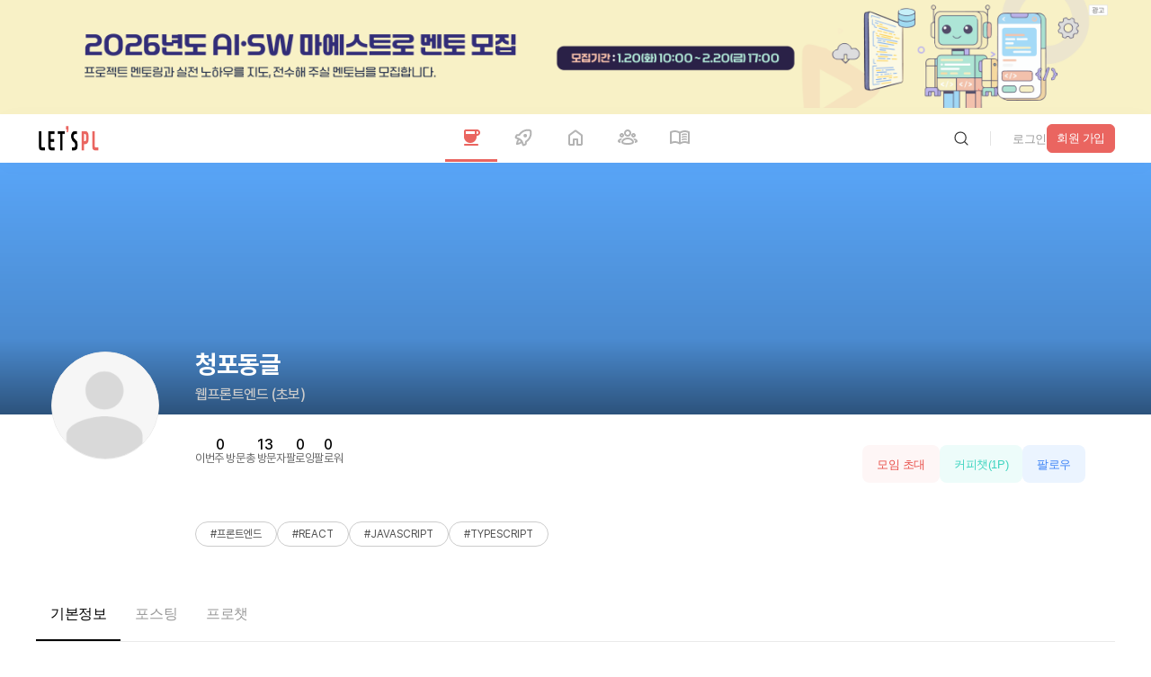

--- FILE ---
content_type: text/html; charset=utf-8
request_url: https://letspl.me/people/%EC%B2%AD%ED%8F%AC%EB%8F%99%EA%B8%80
body_size: 52036
content:
<!DOCTYPE html><html lang="ko"><head><title>프로필 │ 청포동글님과 같이 협업(프로젝트, 스터디, 팀빌딩,부트캠프)과 커피챗 상담을 시작해보세요!</title><meta charSet="utf-8"/><meta name="viewport" content="width=device-width, initial-scale=1, maximum-scale=1.0, user-scalable=no"/><meta name="robots" content="max-image-preview:large"/><meta name="googlebot" content="index,follow"/><meta name="description" content="청포동글님의 프로필 | 프론트엔드,웹프론트엔드,,초보,백엔드,웹 서버,중수| #프론트엔드,#REACT,#JAVASCRIPT,#TYPESCRIPT "/><meta name="keywords" content="청포동글,프로젝트,커피챗,이력서,취업,부트캠프 ,커리어,진로,창업,스타트업,사이드프로젝트,크라우드리쿠르팅,회고,스터디,팀빌딩,디지털노마드,협업,이직,N잡,프로그래머,마케터,UIUX,디자이너,프론트엔드,웹프론트엔드,초보,백엔드,웹 서버,중수,#프론트엔드,#REACT,#JAVASCRIPT,#TYPESCRIPT,온,오프라인 모두 가능 ,주말 가능오후 선호,서울특별시,,공유서비스,이커머스,뷰티&amp;패션,뉴스&amp;정보,소셜네트워크"/><meta name="google-site-verification" content="COWGHBCmS5k58kXnTrg_2V6Y4mYtecKlsWmQAGNtI-M"/><meta property="og:image" content="https://letspl.me/assets/images/prof-no-img.png"/><meta property="og:url" content="https://letspl.me/people/청포동글"/><meta property="og:title" content="프로필 │ 청포동글님과 같이 협업(프로젝트, 스터디, 팀빌딩,부트캠프)과 커피챗 상담을 시작해보세요"/><meta property="og:description" content="청포동글님의 프로필 | 프론트엔드,웹프론트엔드,초보, 백엔드웹 서버,중수| #프론트엔드,#REACT,#JAVASCRIPT,#TYPESCRIPT "/><meta name="twitter:card" content="summary"/><meta name="twitter:site" content="@SF34_Inc"/><meta name="generator" content="letspl"/><meta name="letspl:subdomain" content="people"/><meta property="article:author" content="청포동글"/><link rel="canonical" href="https://letspl.me/people/청포동글"/><link rel="manifest" href="/manifest.json"/><link rel="shortcut icon" href="/favicon.ico"/><link rel="apple-touch-icon" href="https://d1s1r4xme959x6.cloudfront.net/images/icon/logo_152x152.webp"/><link rel="apple-touch-startup-image" media="(device-width: 375px) and (device-height: 812px) and (-webkit-device-pixel-ratio: 3)" href="https://d1s1r4xme959x6.cloudfront.net/images/splashscreen/iphonex_splash.png"/><link rel="apple-touch-startup-image" media="(device-width: 375px) and (device-height: 667px) and (-webkit-device-pixel-ratio: 2)" href="https://d1s1r4xme959x6.cloudfront.net/images/splashscreen/iphone6_splash.png"/><link rel="apple-touch-startup-image" media="(device-width: 414px) and (device-height: 736px) and (-webkit-device-pixel-ratio: 3)" href="https://d1s1r4xme959x6.cloudfront.net/images/splashscreen/iphoneplus_splash.png"/><link rel="apple-touch-startup-image" media="(device-width: 320px) and (device-height: 568px) and (-webkit-device-pixel-ratio: 2)" href="https://d1s1r4xme959x6.cloudfront.net/images/splashscreen/iphone5_splash.png"/><link rel="apple-touch-startup-image" media="(device-width: 768px) and (device-height: 1024px) and (-webkit-device-pixel-ratio: 2)" href="https://d1s1r4xme959x6.cloudfront.net/images/splashscreen/ipad_splash.png"/><link rel="apple-touch-startup-image" media="(device-width: 834px) and (device-height: 1112px) and (-webkit-device-pixel-ratio: 2)" href="https://d1s1r4xme959x6.cloudfront.net/images/splashscreen/ipadpro1_splash.png"/><link rel="apple-touch-startup-image" media="(device-width: 1024px) and (device-height: 1366px) and (-webkit-device-pixel-ratio: 2)" href="https://d1s1r4xme959x6.cloudfront.net/images/splashscreen/ipadpro2_splash.png"/><meta name="mobile-web-app-capable" content="yes"/><meta name="apple-mobile-web-app-status-bar-style" content="black"/><meta name="apple-mobile-web-app-title" content="렛플"/><meta name="theme-color" content="#ea6560"/><meta name="next-head-count" content="32"/><link rel="preload" href="/_next/static/media/f17a53aa0590e644-s.p.woff" as="font" type="font/woff" crossorigin="anonymous" data-next-font="size-adjust"/><link rel="preload" href="/_next/static/media/5e8f67e57023749c-s.p.woff" as="font" type="font/woff" crossorigin="anonymous" data-next-font="size-adjust"/><link rel="preload" href="/_next/static/media/4877192cd5515212-s.p.woff" as="font" type="font/woff" crossorigin="anonymous" data-next-font="size-adjust"/><link rel="preload" href="/_next/static/media/78df9e04dd358ae4-s.p.woff" as="font" type="font/woff" crossorigin="anonymous" data-next-font="size-adjust"/><link rel="preload" href="/_next/static/media/a963592cbe26c116-s.p.woff" as="font" type="font/woff" crossorigin="anonymous" data-next-font="size-adjust"/><link rel="preload" href="/_next/static/media/55b46aeaa15ab587-s.p.woff" as="font" type="font/woff" crossorigin="anonymous" data-next-font="size-adjust"/><link rel="preload" href="/_next/static/media/2c1ad0e1c1e2bcc1-s.p.woff" as="font" type="font/woff" crossorigin="anonymous" data-next-font="size-adjust"/><link rel="preload" href="/_next/static/css/9504a01dab46e748.css" as="style"/><link rel="stylesheet" href="/_next/static/css/9504a01dab46e748.css" data-n-g=""/><link rel="preload" href="/_next/static/css/77b96e8ba3952b2a.css" as="style"/><link rel="stylesheet" href="/_next/static/css/77b96e8ba3952b2a.css" data-n-p=""/><link rel="preload" href="/_next/static/css/0a3c1f1b1b6db8fc.css" as="style"/><link rel="stylesheet" href="/_next/static/css/0a3c1f1b1b6db8fc.css" data-n-p=""/><link rel="preload" href="/_next/static/css/32cc3c50dd1c347a.css" as="style"/><link rel="stylesheet" href="/_next/static/css/32cc3c50dd1c347a.css" data-n-p=""/><link rel="preload" href="/_next/static/css/0338dffc800e9f0b.css" as="style"/><link rel="stylesheet" href="/_next/static/css/0338dffc800e9f0b.css" data-n-p=""/><link rel="preload" href="/_next/static/css/7848ad87cfb659ce.css" as="style"/><link rel="stylesheet" href="/_next/static/css/7848ad87cfb659ce.css" data-n-p=""/><link rel="preload" href="/_next/static/css/9c153a6a3f4508b9.css" as="style"/><link rel="stylesheet" href="/_next/static/css/9c153a6a3f4508b9.css" data-n-p=""/><link rel="preload" href="/_next/static/css/648e8ec83c7b251b.css" as="style"/><link rel="stylesheet" href="/_next/static/css/648e8ec83c7b251b.css" data-n-p=""/><link rel="preload" href="/_next/static/css/80c70a6ffeea5391.css" as="style"/><link rel="stylesheet" href="/_next/static/css/80c70a6ffeea5391.css" data-n-p=""/><noscript data-n-css=""></noscript><script defer="" nomodule="" src="/_next/static/chunks/polyfills-42372ed130431b0a.js"></script><script id="naver-ad" src="//wcs.naver.net/wcslog.js" type="text/javascript" defer="" data-nscript="beforeInteractive"></script><script defer="" src="/_next/static/chunks/7542.d478fb4b30d22182.js"></script><script src="/_next/static/chunks/webpack-bed0baefa2272624.js" defer=""></script><script src="/_next/static/chunks/framework-b0ec748c7a4c483a.js" defer=""></script><script src="/_next/static/chunks/main-d809c40202168830.js" defer=""></script><script src="/_next/static/chunks/pages/_app-31d3fd3769710e24.js" defer=""></script><script src="/_next/static/chunks/5518-cb172ee993966bcf.js" defer=""></script><script src="/_next/static/chunks/6057-d9cfb0265b779430.js" defer=""></script><script src="/_next/static/chunks/9669-83d396dda0e2a3f0.js" defer=""></script><script src="/_next/static/chunks/5519-e745034a78a374fb.js" defer=""></script><script src="/_next/static/chunks/3951-2a6bf6e05af77980.js" defer=""></script><script src="/_next/static/chunks/1914-b8c4b59ed8abc7dc.js" defer=""></script><script src="/_next/static/chunks/7735-362c93171b4a576e.js" defer=""></script><script src="/_next/static/chunks/3050-f12d27151fcc309d.js" defer=""></script><script src="/_next/static/chunks/6011-eaa5f080b390b791.js" defer=""></script><script src="/_next/static/chunks/7341-ff3f5a3780433717.js" defer=""></script><script src="/_next/static/chunks/3775-a3eeb0dafae5b9a5.js" defer=""></script><script src="/_next/static/chunks/2758-64fbe2af85cf133b.js" defer=""></script><script src="/_next/static/chunks/6869-e4aa03ef87aa36a0.js" defer=""></script><script src="/_next/static/chunks/8183-7ddca2301fce23c8.js" defer=""></script><script src="/_next/static/chunks/7461-6c7ffef0173ff8c9.js" defer=""></script><script src="/_next/static/chunks/1535-52166947e0a6e4ad.js" defer=""></script><script src="/_next/static/chunks/1562-b4cd979be46b2c54.js" defer=""></script><script src="/_next/static/chunks/9409-fb680ce401beb0c6.js" defer=""></script><script src="/_next/static/chunks/4265-5c5616ed17c26740.js" defer=""></script><script src="/_next/static/chunks/4215-433849f02a9918ac.js" defer=""></script><script src="/_next/static/chunks/648-501d3a6bb06e1b39.js" defer=""></script><script src="/_next/static/chunks/9269-31b46babddba6b7c.js" defer=""></script><script src="/_next/static/chunks/pages/people/%5Bnickname%5D-8cdb6d590861d07b.js" defer=""></script><script src="/_next/static/g7cE0GjYS51CEOO5FS3_A/_buildManifest.js" defer=""></script><script src="/_next/static/g7cE0GjYS51CEOO5FS3_A/_ssgManifest.js" defer=""></script><style id="__jsx-3876675628">html{font-family:'__LocalFont_dc6045', '__LocalFont_Fallback_dc6045'}</style></head><body><div id="__next"><div class="other_bannerPc2__zV45e"><a rel="noopener"><img src="https://letspl.s3.ap-northeast-2.amazonaws.com/ad/maestro/maestro_mento_1800_180.png" alt="go_bunzee" width="1200" height="120"/></a></div><header class="header_header__LYalR"><nav class="header_nav__89brL"><img src="https://d1s1r4xme959x6.cloudfront.net/images/iclogo.png" alt="letspl_logo" class="header_navImg__T4ucN" loading="lazy"/><ul class="header_navBar__HHHw3"><li><a class="active" href="/people"><img class="header_navIcon__ux_Og" src="/assets/images/nav/ic-nav-coffee.svg" alt="cofeechat"/><img class="header_navIconActive__mM9Cz" src="/assets/images/nav/ic-nav-coffee-active.svg" alt="cofeechat"/><span>coffeechat</span></a></li><li><a class="" href="/release"><img class="header_navIcon__ux_Og" src="/assets/images/nav/ic-nav-booth.svg" alt="release"/><img class="header_navIconActive__mM9Cz" src="/assets/images/nav/ic-nav-booth-active.svg" alt="출시"/><span>release</span></a></li><li><a class="" href="/"><img class="header_navIcon__ux_Og" src="/assets/images/nav/ic-nav-lounge.svg" alt="라운지"/><img class="header_navIconActive__mM9Cz" src="/assets/images/nav/ic-nav-lounge-active.svg" alt="home"/><span>home</span></a></li><li><a class="" href="/project"><img class="header_navIcon__ux_Og" src="/assets/images/nav/ic-nav-project.svg" alt="project"/><img class="header_navIconActive__mM9Cz" src="/assets/images/nav/ic-nav-project-active.svg" alt="project"/><span>meeting</span></a></li><li><a class="" href="/quest"><img class="header_navIcon__ux_Og" src="/assets/images/nav/ic-nav-magazine.svg" alt="매거진"/><img class="header_navIconActive__mM9Cz" src="/assets/images/nav/ic-nav-magazine-active.svg" alt="매거진"/><span>magazine</span></a></li></ul><div class="header_login__WCiav"><div class="header_loginLogout__NzYm7"><div class="header_loginBtnwrapper__YUPRM"><div><button class="button_button__5Uw4Q     "><img class="" src="/assets/images/ic-search.svg" alt="버튼"/></button></div></div><i class="header_loginDivider__W5rqR"></i><div class="header_loginJoinwrap__s_QgF"><div class="header_loginJointxtbtn__cSA3i"><button class="button_button__5Uw4Q     "><span class="">login</span></button></div><div class="header_loginJoinsquarebtn__H9vLt"><button class="button_button__5Uw4Q button_square__cHdUO    "><span class="">signup</span></button></div></div><div class="header_loginJoinmobile__n54yL"><a><img loading="lazy" src="/assets/images/ic-login.svg" alt="login"/></a></div></div></div></nav></header><h1 class="other_seo__Cv9n3">청포동글님의 프로필</h1><div class="profile_layoutprofile__cGnGd"><div><div class="profile_profileheader__P_kBl"><div class="profile_profileheaderBg__bkDg3"><div class="profile_profileheaderSetting__dwucC"></div><div class="profile_profileheaderBgbabyblue__nmzhY"></div></div><div class="profile_profileheaderWrapper__4z8io"><div class="profile_profileheaderPicwrapper__EwzfG"><div class="profile_profileheaderPic__nznpX"><img class="profile_profileheaderPicimg__ITVaC" src="https://letspl.me/assets/images/prof-no-img.png" alt="청포동글"/></div></div><div class="profile_profileheaderUserwrapper__ys8RB"><h2 class="profile_profileheaderUserid__OFAoA">청포동글</h2><span class="profile_profileheaderUsertype__pnM3F"><span class="profile_profileheaderUsercategory__pGxIJ">웹프론트엔드<!-- --> (<!-- -->초보<!-- -->)</span></span><div class="profile_profileheaderStats__ToJ3B"><div class="profile_profileheaderStatsitems__Cj6eE"><dt>weekly_vistor</dt><dd>0</dd></div><div class="profile_profileheaderStatsitems__Cj6eE"><dt>total_visitor</dt><dd>0</dd></div><div class="profile_profileheaderStatsitems__Cj6eE"><dt>following</dt><dd>0</dd></div><div class="profile_profileheaderStatsitems__Cj6eE"><dt>follower</dt><dd>0</dd></div></div><p class="profile_profileheaderDes__ltysh"></p><div class="profile_profileheaderTag__vjABp"><span>#프론트엔드</span><span>#REACT</span><span>#JAVASCRIPT</span><span>#TYPESCRIPT</span></div></div><div class="profile_profileheaderUserbtn__cSZZH"><button class="profile_profileBtnredlight__OsLzT"><span>invite_project</span></button><button class="profile_profileBtngreen__jq45P"><span>coffeechat<!-- -->(<!-- -->1<!-- -->P)</span></button><button class="profile_profileBtnfollow__ftJjL"><span>follow</span></button></div></div></div></div><div class="layout_gap5xl__IMJYl"></div><div class="profile_menutab__aJkVT"><button class="profile_menutabButtonactive__34WQd"><span>basic_info</span></button><button class="profile_menutabButton__we9dv"><span>posting</span></button><button class="profile_menutabButton__we9dv"><span>prochat</span></button></div><div class="layout_gap3xl__l6eaL"></div><div class="profile_layoutprofileNormalinfo__U_sVp"><div class="profile_layoutprofileNormalleft__TL0ot"><div class="profile_box__DNFLS"><div class="profile_boxTitle__mlH7A"><h3>network</h3><div class="profile_boxFollow__SMzeo"><button class="profile_profileBtnfollow__ftJjL"><span>follow</span></button></div></div><div class="profile_tab__EVgVE"><button class="profile_tabBtnactive__qjupM"><img src="/assets/images/ic-grinning-face-3d-20.png" alt="follower"/><span class="profile_tabBtnactiveTit__YEjd9">follower</span><span class="profile_tabBtnactiveNum__pltql">0</span></button><button class="profile_tabBtn__PW2Jc"><img src="/assets/images/replyemoji/ic-like-3d-20.png" alt="following"/><span class="profile_tabBtnTit__Iublo">following</span><span class="profile_tabBtnNum__UuvuK">0</span></button><button class="profile_tabBtn__PW2Jc"><img src="/assets/images/replyemoji/ic-partying-face-3d-20.png" alt="coworker"/><span class="profile_tabBtnTit__Iublo">coworker</span><span class="profile_tabBtnNum__UuvuK">0</span></button><button class="profile_tabBtn__PW2Jc"><img src="/assets/images/ic-project-3d-16.png" alt="meeting"/><span class="profile_tabBtnTit__Iublo">meeting</span><span class="profile_tabBtnNum__UuvuK">0</span></button><button class="profile_tabBtn__PW2Jc"><img src="/assets/images/ic-bookmark-3d-16.png" alt="booth"/><span class="profile_tabBtnTit__Iublo">booth</span><span class="profile_tabBtnNum__UuvuK">0</span></button></div><div class="profile_boxNetworkwrap__c5d6D"><div class="profile_profileempty__hiJH9"><p class="profile_profileemptytxt__Y7ufS">no_follower</p></div></div></div><div class="layout_gapXl__fEYjo"></div><div class="profile_box__DNFLS"><div class="profile_boxTitle__mlH7A"><h3>status</h3></div><div class="profile_profileempty__hiJH9"><p class="profile_profileemptytxt__Y7ufS">no_status_now</p></div><div class="layout_gap3xl__l6eaL"></div><div class="profile_boxStatusfold__VK6uq"></div></div><div class="layout_gapXl__fEYjo"></div><div class="profile_box__DNFLS"><div class="profile_boxTitle__mlH7A"><h3>recent_activity</h3></div><div class="profile_tab__EVgVE"><button class="profile_tabBtnactive__qjupM"><img src="/assets/images/ic-grinning-face-3d-20.png" alt="posting"/><span class="profile_tabBtnactiveTit__YEjd9">posting</span><span class="profile_tabBtnactiveNum__pltql">0</span></button><button class="profile_tabBtn__PW2Jc"><img src="/assets/images/ic-Envelope-3d.png" alt="reply"/><span class="profile_tabBtnTit__Iublo">reply</span><span class="profile_tabBtnNum__UuvuK">0</span></button><button class="profile_tabBtn__PW2Jc"><img src="/assets/images/replyemoji/ic-like-3d-20.png" alt="reaction"/><span class="profile_tabBtnTit__Iublo">reaction</span><span class="profile_tabBtnNum__UuvuK">0</span></button><button class="profile_tabBtn__PW2Jc"><img src="/assets/images/replyemoji/ic-partying-face-3d-20.png" alt="meeting"/><span class="profile_tabBtnTit__Iublo">meeting</span><span class="profile_tabBtnNum__UuvuK">0</span></button><button class="profile_tabBtn__PW2Jc"><img src="/assets/images/ic-bookmark-3d-16.png" alt="booth"/><span class="profile_tabBtnTit__Iublo">booth</span><span class="profile_tabBtnNum__UuvuK">0</span></button></div><div class="profile_profileempty__hiJH9"><p class="profile_profileemptytxt__Y7ufS">no_recent_posting</p></div></div><div class="layout_gapXl__fEYjo"></div><div class="profile_box__DNFLS"><div class="profile_boxTitle__mlH7A"><h3>favorite_info</h3></div><div class="profile_profilenormalinfo__tytNt"><div class="profile_profilenormalinfoRed__MbZw9"><span>projectLocation1String.00</span></div><div class="profile_profilenormalinfoPurple__XcLDN"><span>projectLocation3String.KR01</span></div><div class="profile_profilenormalinfoGreen__OtIuY"><span>timeString.02<!-- -->timeDetailString.02</span></div><div class="profile_profilenormalinfoBlue__zlSYM"><span>공유서비스, <!-- -->이커머스, <!-- -->뷰티&amp;패션, <!-- -->뉴스&amp;정보, <!-- -->소셜네트워크</span></div></div></div><div class="layout_gapXl__fEYjo"></div><div class="profile_box__DNFLS"><div class="profile_boxTitle__mlH7A"><h3>career_info</h3></div><div class="profile_profileempty__hiJH9"><p class="profile_profileemptytxt__Y7ufS">no_career_now</p></div></div><div class="layout_gapXl__fEYjo"></div><div class="profile_box__DNFLS"><div class="profile_boxTitle__mlH7A"><h3>skill_title</h3></div><div class="profile_profileempty__hiJH9"><p class="profile_profileemptytxt__Y7ufS">no_skill_now</p></div></div><div class="layout_gapXl__fEYjo"></div><div class="profile_box__DNFLS"><div class="profile_boxTitle__mlH7A"><h3>portfolio</h3></div><div class="profile_profileempty__hiJH9"><p class="profile_profileemptytxt__Y7ufS">no_portfolio_now</p></div></div><div class="layout_gapXl__fEYjo"></div><div class="profile_box__DNFLS"><div class="profile_boxTitle__mlH7A"><h3>review_by_others</h3></div><div class="profile_tab__EVgVE"><button class="profile_tabBtnactive__qjupM"><img src="/assets/images/ic-grinning-face-3d-20.png" alt="coffeechat"/><span class="profile_tabBtnactiveTit__YEjd9">coffeechat</span><span class="profile_tabBtnactiveNum__pltql">0</span></button><button class="profile_tabBtn__PW2Jc"><img src="/assets/images/replyemoji/ic-like-3d-20.png" alt="project"/><span class="profile_tabBtnTit__Iublo">project</span><span class="profile_tabBtnNum__UuvuK">0</span></button><button class="profile_tabBtn__PW2Jc"><img src="/assets/images/replyemoji/ic-like-3d-20.png" alt="prochat"/><span class="profile_tabBtnTit__Iublo">prochat</span><span class="profile_tabBtnNum__UuvuK">0</span></button></div><div class="profile_profileempty__hiJH9"><p class="profile_profileemptytxt__Y7ufS">no_review_yet</p></div></div><div class="layout_gap7xl__KE9TD"></div></div><div class="profile_layoutprofileNormalright__s_bDD"><div class="profile_boxNormalright__Mj0jP"><span class="profile_boxNormalrightTit__JZqVY">for_you_project</span><div class="profile_boxNormalrightListside__zTZl2"></div></div><div class="layout_gapXl__fEYjo"></div><div class="profile_boxNormalright__Mj0jP"><span class="profile_boxNormalrightTit__JZqVY">simliar_profile</span><div class="profile_boxNormalrightLetspler__UZ1_t"></div></div><div class="layout_gap7xl__KE9TD"></div></div></div></div><div class="footer_footer__jRdP_"><div class="footer_footerContent__mgezo"><div class="footer_footerTop__F9_N0"><div class="footer_footerTopLeft__ZTO34"><div class="footer_footerTopLeftLogowrap__StTVx"><a><img blurDataURL="[data-uri]" placeholder="blur" loading="lazy" src="https://d1s1r4xme959x6.cloudfront.net/images/iclogo.png" alt="logo 로고" class="logo"/></a></div><ul><li><span>link_kakao</span><a href="https://pf.kakao.com/_xhPHfxb" rel="noopener noreferrer" target="_blank">link_kakao_url</a></li><li><span>link_operator</span><a href="https://letspl.me/people/렛플운영자" target="_self">link_operator_url</a></li><li><span>link_invest</span><a href="mailto:help@lespl.me">help@letspl.me</a></li><li><span>link_ad_url</span><a>link_ad</a></li></ul></div><nav class="footer_footerTopRight__dM9g8"><ul><li class="footer_footerTopRightTitle__vCW_z">link_shortcut</li><li><a href="/people">coffeechat</a></li><li><a href="/release">release</a></li><li><a href="/project">home</a></li><li><a href="/">meeting</a></li><li><a href="/quest">magazine</a></li></ul><ul><li class="footer_footerTopRightTitle__vCW_z">how_to_use</li><li><a href="/common/notice">page_notice</a></li><li><a href="/common/faq">page_faq</a></li></ul><ul><li class="footer_footerTopRightTitle__vCW_z">related_service</li><li><a href="https://bunzee.ai" target="_blank" rel="noopener noreferrer">bunzee</a></li><li><a href="https://www.instagram.com/letspl_insta/" target="_blank" rel="noopener noreferrer">instagram</a></li><li><a href="https://x.com/@SF34_Inc" target="_blank" rel="noopener noreferrer">x</a></li><li><a href="https://www.linkedin.com/company/sf34-inc/" target="_blank" rel="noopener noreferrer">linkedin</a></li><li><a href="https://www.facebook.com/profile.php?id=61563027445909" target="_blank" rel="noopener noreferrer">facebook</a></li><li><a href="https://www.youtube.com/@LETSPL-OFFICIAL/shorts" target="_blank" rel="noopener noreferrer">youtube</a></li></ul><ul><li class="footer_footerTopRightTitle__vCW_z">link_tos</li><li><a href="/tnc/service_policy">link_tos</a></li><li><a href="/tnc/privacy_policy">link_privacy</a></li><li><a href="/tnc/payment_policy">link_payment</a></li><li><a href="/tnc/refund_policy">link_refund</a></li></ul></nav></div></div><div class="footer_footerBottom__8a3zp"><div class="footer_footerBottomWrapper__ws44z"><div class="footer_footerBottomLeft__grmov"><ul><li> <!-- -->business_name</li><li>business_ceo</li><li>business_regno</li><li><a href="https://www.ftft.go.kr/www/biz/bizCommView.do?key=5375&amp;apv_perm_no=2024320022530201584" target="_blank" rel="noopener noreferrer">business_comm</a></li><li><a href="https://naver.me/FoHNAxcA" target="_blank" rel="noopener noreferrer">business_address</a></li><li> <!-- -->business_privacy</li></ul><p>copyright</p><ul class="footer_footerBottomLeftMbwrap__tYB7a"><li><a href="/tnc/service_policy">link_tos</a></li><li><a href="/tnc/privacy_policy">link_privacy</a></li><li><a href="/tnc/payment_policy">link_payment</a></li><li><a href="/tnc/refund_policy">link_refund</a></li></ul></div><div><div><ul><li><a href="https://play.google.com/store/apps/details?id=org.letspl.awesomecrew" target="_blank" rel="noopener noreferrer"><img blurDataURL="[data-uri]" placeholder="blur" loading="lazy" src="/assets/images/googlePlayBadge.svg" alt="letspl_android_app 렛플 구글 플레이스토어" width="160" height="47"/></a></li><li><a href="https://apps.apple.com/kr/app/id1595017110" target="_blank" rel="noopener noreferrer"><img blurDataURL="[data-uri]" placeholder="blur" loading="lazy" src="/assets/images/appStoreBadge.svg" alt="letspl_ios_app 렛플 애플 앱스토어" width="160" height="53"/></a></li></ul></div></div></div></div></div> </div><script id="__NEXT_DATA__" type="application/json">{"props":{"isServer":true,"initialState":{"user_reducer":{"USER_LOGIN_ATTEMPT":false,"USER_LOGINED":false,"USER_LOGIN_TIME":null,"USER_PROFILE":{},"USER_REFRESH":{"isRefresh":false,"page":"/"},"LETSPL_CHAT_SOCKET":{},"LETSPL_CHAT_LIST":[],"LETSPL_CHAT_READY":false,"LETSPL_CHAT_OPEN":false,"LETSPL_CHAT_READ":[0],"LETSPL_VOICE_CHAT":{},"LETSPL_TO_DO":[],"LETSPL_TO_DO_OPEN":false,"LETSPL_BANNER_LIST":[],"LETSPL_AD_LIST":[],"LETSPL_QUEST_PROGRESS":{}}},"initialProps":{"pageProps":{"path":"/people/청포동글","result":true,"profile_data":{"USER_NO":2553,"PRO_NO":null,"PRO_POINT":null,"USER_IMG_URL":"https://letspl.me/assets/images/prof-no-img.png","BACKGROUND_IMG_URL":null,"USER_NICKNAME":"청포동글","LAST_LOGIN":1303,"USER_MAIN_FUNC":"04","USER_MAIN_FUNC_DETAIL":"0403","USER_MAIN_FUNC_LEVEL":"02","USER_MAIN_FUNC_YEAR":"00","USER_SUB_FUNC":"05","USER_SUB_FUNC_LEVEL":"03","USER_SUB_FUNC_DETAIL":"0501","USER_SUB_FUNC_YEAR":"00","USER_INTEREST":"02,07,06,11,05","USER_OFFLINE":"00","USER_LOCATION1":"KR01","USER_TIME_RANGE":"02","USER_TIME_RANGE_DETAIL":"02","USER_POINT_SETTING":1,"USER_COMMENT":"#프론트엔드,#REACT,#JAVASCRIPT,#TYPESCRIPT","USER_DETAIL_COMMENT":null,"USER_PF_URL1":"https://nettle-bite-507.notion.site/kim-chae-lynn-0a9c65fee8c04e42a06c42321ee756af","USER_PF_URL2":null,"USER_PF_URL3":null,"USER_PF_URL4":null,"USER_PF_URL5":null,"MBTI":"0000","USER_SKILL":null,"CAREER_INITIAL":"00","USER_CAREER":null,"HAS_PHONE":"00","USER_PHONE":null,"USER_EMAIL":null,"USER_SOURCE":null,"CI_VERIFIED":"00","IS_OWNER":0,"USER_LIKE":null,"IS_LIKE":null,"USER_LEVEL":6,"REVIEW_COUNT":null,"USER_RESUME":null,"RESUME_PUBLIC":"00","GITHUB_TOKEN":null,"GITHUB_DATA":null,"DRIBBBLE_DATA":null,"FIGMA_DATA":null,"LINKED_DATA":null,"MEMBER_STATUS":null,"CURRENT_STATUS":"00"},"isServer":true,"locale":"ko","_nextI18Next":{"initialI18nStore":{"ko":{"common":{"403_error_body1":"적절한 접근권한을 가지고 계신다면 로그인 시 보여집니다","403_error_body2":"","403_error_title1":"죄송합니다. 현재 이 페이지를","403_error_title2":"접근하실 권한이 없습니다.","404_error_body1":"삭제되거나 없는 페이지입니다. 기타사항은","404_error_body2":"고객센터를 통해 문의해주시기 바랍니다","404_error_title1":"죄송합니다. 현재 페이지를","404_error_title2":"찾을 수 없습니다.","500_error_body1":"클라이언트 에러가 발생하였습니다","500_error_body2":"새로고침을 해주시고, 이후에도 동일하게 발생 시 고객센터를 통해 문의해주시기 바랍니다.","500_error_title1":"죄송합니다. 현재 알수없는 오류가","500_error_title2":"발생했습니다.","about_search_result":"{{name}}에 대한 검색 결과","accept":"수락","account_and_activity":"계정 및 활동","account_transfer":"이관하기","ad":"광고","add":"추가","additional":"외","addtional_info":"추가정보","after_login_see":"로그인 후 무료로 전체 내용 확인 가능합니다.","agreed":"동의","alarm":"알림","alarm_ad_email":"이메일 공고수신 동의","alarm_ad_sms":"SMS 광고수신","alarm_email":"알림 메일 수신 동의","alarm_email_guide":"렛플의 알림을 이메일로 받습니다.","alarm_list":"알림내역","alarm_setting":"알림 설정","all":"전체","all_gifticon":"전체 상품","all_member":"전 멤버","apply":"지원","apply_cancel":"신청취소","apply_completed":"신청완료","apply_confirmed":"참여확정","apply_date":"지원일","apply_filter":"필터 적용","apply_project":"모임 지원","apply_project_status":"모임 지원 현황","approve":"승인","archive":"저장소","ask":"문의하기","ask_agreed":"등록 시 이메일 정보가 (주)SF34에 제공됨을 동의한것으로 간주됩니다.","ask_help":"문의해주세요","assign_pic":"책임자선택","assign_pic_placeholder":"1명 이상의 멤버를 선택해주세요.","attach_file":"파일 첨부","attention":"렛플이 주목중","auth":"인증","auth_complete":"인증완료","auth_date":"인증 날짜","auth_kakao":"카카오로 인증","auth_naver":"네이버로 인증","auth_pass":"패스로 인증","auth_status":"인증 상태","auto_move":"자동이동","available":"사용가능","available_point":"사용 가능 포인트","back":"뒤로","bakery":"베이커리","bank_transfer":"계좌 이체","basic_info":"기본정보","belonging":"의","benefit":"혜택","birthday":"생년월일","blog_event":"블로그 이벤트","blog_event_desc1":"커피 받아가세요(~1.31","blog_event_desc2":"내 블로그에 렛플 소개하면","blog_event_desc3":"드려요","booking":"얘약","bookmark":"북마크","bootcamp":"부트캠프","booth":"부스","bracket_ad":"[광고]","bracket_booth":"[부스]","bracket_completed":"[발송완료]","bracket_etc":"[기타]","bracket_invest":"[투자]","bracket_magazine":"[매거진]","bracket_main_job":"[본캐]","bracket_newsletter":"[뉴스레터]","bracket_payment":"[결제]","bracket_prochat":"[프로챗]","bracket_project":"[모임]","bracket_rejected":"[거절]","bracket_review":"[평가]","bracket_screening":"[심사중]","bracket_social":"[소셜]","bracket_sub_job":"[부캐]","brand":"브랜드","build_project":"모임 만들기","business":"사업","business_address":"주소 : 서울 관악구 신림로 117 창업히어로3 404호","business_ceo":"대표 : 이성민","business_comm":"통신판매신고번호 : 제 2024-서울관악-1584호","business_info":"사업자 정보","business_name":"SF34(주식회사 에스에프써티포)","business_privacy":"개인정보책임자 : 최윤석","business_regno":"사업자등록번호 : 227-81-25304","cancel":"취소","career_document":"팀원의 경력증명서(건강보험/재학(재직)증명서/이력서 등)를 하나의 ZIP 파일로 제출해주세요. 😁","category":"분류","challenge":"챌린지","change_image":"이미지 변경","change_to_gifticon":"모은 포인트로 기프티콘으로 바꿔보세요","chat":"채팅","chat_review":"챗 리뷰","chat_review_guide":"{{name}}님은 어떠셨나요?","check":"확인","check_detail":"상세내용 확인이 가능합니다.","check_real":" QR로 진위여부를 확인할 수 있습니다.","cheer_up":"응원합니다","choice":"선택","choose_payment_method":"결제 방법을 선택해주세요","choose_payment_product":"결제 금액 선택을 선택해주세요","chosen":"선택되었습니다","click":"클릭","click_to_upload":"클릭해서 파일을 업로드해주세요.","clicked":"누르셨어요","close":"닫기","close_after":"후 종료","code":"코드","coffee":"커피","coffee_beverage":"커피/음료","coffeechat":"커피챗","common":"공통","complete":"완료","complete_project":"완료한 모임","conneting_others":"모임 또는 부스 연결","consensus":"동의여부","consulting":"상담","content":"내용","content_placeholder":"문의 내용을 입력해주세요.","copy":"복사하기","copy_clipboard":"클립보드 복사","copy_url":"URL 복사","copyright":"© with TEAM, LET'SPL","coworker":"동료","crawling":"크롤링","create":"생성","create_booth":"부스 만들기","credit_card":"신용카드","current":"현재","cvs":"편의점/마트","daily":"일간","date":"날짜","day":"일","del":"삭제","delay":"지연","design":"디자인","detail":"상세","detail_introduction":"상세 설명","develop":"개발","develop_period":"개발 기간","develop_retro":"개발 회고","develop_team":"개발팀 정보","disagreed":"미동의","distinction":"구분","do_interface":"연동하기","done":"했습니다","down":"하락","download":"다운로드","edit":"수정","edit_posting":"포스팅 수정","edit_prochat":"프로챗 수정","edting":"수정","elapsed":"경과","email":"이메일","email_placeholder":"연락받으실 이메일을 입력해주세요","email_title":"제목 작성","email_title_placeholder":"10자 이상으로 작성해주세요","empty_print":"빈칸으로 출력됩니다.","end":"종료","end_after":"","end_tody":"오늘 마감","etc":"기타","etc_support":"기타 지원","event":"이벤트","exact_career":"소개내용과 경험과 역랑이 일치해요","except_this":"이 외 ","expand":"더보기","extra_question":"요청 질문이외에도 추가 질문을 받아주셨어요","facebook":" 페이스북페이지","facebook_wanring":"페이스북 로그인은 25.5.31일자로 사용이 불가능합니다","faq":"자주하는 질문","faq_title":"LET'S ask","fast_feedback":"피드백이 빠릅니다","fastfood":"치킨/피자/버거","feedback":"피드백","feel_same":"공감합니다","female":"여","field":"분야","figma":"피그마","file_max_10mb":"파일(10MB 이하만)","filter":"필터","filter_detail":"필터 상세","fold":"접기","follow":"팔로우","follower":"팔로워","following":"팔로잉","free":"무료","free_coffee_chat":"커피챗(무료)","friday":"금","from_acquired":"{{number}}년 취득","from_join":"{{date}}부터 참여중","gender":"성별","get_point":" 누르면 포인트 : {{date}}까지","gift_card":"상품권","gift_price":"상품 포인트","gifticon":"기프티콘","github":"깃허브","giveup":"포기","go_application":"신청서 가기","go_booth":"부스 가기","go_chat":"대화창 열기","go_detail":"상세보기","go_guide":"가이드가기","go_magazine":"매거진 가기","go_main":"첫 화면으로","go_opponent":"상대 프로필 가기","go_posting":"포스팅 가기","go_prochat":"프로챗 가기","go_profile":"프로필 가기","go_project":"모임 가기","go_request_booth":"부스 생성페이지 가기","go_resume":"이력서 보기","go_review":"리뷰하기","go_sercret":"비밀노트 가기","go_work":"할일 보기","has_career":"경력보유여부","has_other_job":"본인의 주 직군 외 서브 직군이 있나요","has_proposal_history":"개 있습니다","have_other_alarm":"건의 메시지가 있습니다.","health_insurance":"건강보험","here":"여기로","home":"홈","hour":"시","how":"방법","how_about_coworker":"{{name1}}에 참여중인 {{name2}}님은 어떠셨나요?","how_to_use":"이용안내","image":"이미지","image_format_guide":"업로드 가능한 확장자는 jpg/jpeg, png, gif, svg 입니다.","image_max_5":"최대 5개","image_rec_guide":"가로/세로의 비율이 1:1을 맞춰 주세요.","image_upload_730":"사진 업로드(7:30)","in_charge":"담당 중","in_detail":"자세히","industry":"산업","info":"정보","info_agree":" 예(제공동의)","info_given_to_kt":"제 3자(KT)에 대한 정보제공 동의","info_reject":" 아니오(제공거절)","initialize":"초기화","input_detail_placeholder":"상세내용을 입력해주세요","input_only":"입력칸만","input_url_placeholder":"URL을 입력해주세요","inside_only_resume":"외부에 공유할 수 없는 문서입니다.","instagram":"인스타그램","interest":"관심분야","interface":"연동","interface_completed":"연동완료","interface_figma":"피그마 연동","interface_github":"깃허브 연동","interface_linkedin":"링크드인 연동","intro_self":"자기 소개","introduce":"소개","invest":"투자","invisible":"비노출","invitation":"초대","invite_project":"모임 초대","invited_booth":"초대받은 부스","issue":"발행","item":"항목","item_detail_category":"아이디어 상세분류","item_introduction":"아이템 소개","item_value":"아이템 핵심가치 제안","jira_bot":"JIRA 봇","job":"직무","recruiting_job":"모집 직무","join":"참여","join_date":"참여일","leader":"리더","leader_included__member":"(리더 포함 총 인원 {{number}}명 )","left_point":"부족/잔여 포인트","letspler":"렛플인","like":"좋아요","view":"조회","like_coworking":"같이 프로젝트 하고 싶어요","like_it":"좋아요","link":"연동","link_ad":"매체소개서 다운로드","link_ad_url":"광고 문의","link_affiliate":"제휴 및 문의","link_app":"앱 다운로드","link_email":"이메일 문의","link_email_url":"운영자 상담","link_faq":"FAQ","link_invest":"투자플랫폼 문의","link_kakao":"카톡 문의","link_kakao_url":"카톡 링크","link_notice":"공지사항","link_operator":"운영자 상담","link_operator_url":"렛플 운영자 바로가기","link_payment":"전자금융거래약관","link_posting":"포스팅 연결","link_privacy":"개인정보취급방침","link_refund":"결제/환불약관","global_service":"글로벌서비스","bunzee":"Global Bunzee AI","link_shortcut":"바로가기","link_tos":"서비스 이용약관","linkedin":" 링크드인","list":"목록","loading":"로딩중","location":"지역","login":"로그인","login_apple":"애플 계정으로 로그인","login_google":"구글 계정으로 로그인","login_kakao":"카카오 계정으로 로그인","login_naver":"네이버 아이디로 로그인","logout":"로그아웃","magazine":"매거진","main_job":"본캐","main_job_setting":"본캐 설정","major_name":"전공(과)","degree_name":"학위상태","age":"나이","make_resume":"이력서 만들기","male":"남","manage_todo":"할일 관리","management":"관리","mass_invitation1":"초대장 대량 발송(최대 50명)","mass_invitation2":"초대장 대량 발송","mass_invitation2_guide":"관심분야와 서비스 카테고리가 동일한 렛플인에게 알림메시지를 발신합니다.(구독/지지자 제외)","mass_invitation2_warning":"(1인당 렛플력 50 소모됩니다)","max":"최대","max_10":"최대 10개","max_100character":"최대 100자까지 작성가능합니다","max_200character":"최대 200자까지 작성가능합니다","max_250character_placeholder":"250자 내로 작성해주세요","max_5":"최대 5개","max_500character":"최대 500자까지 작성가능합니다","max_500character_placeholder":"500자 내로 작성해주세요","max_50character":"최대 50자까지 작성가능합니다","mbti":"MBTI","meeting":"모임","meeting_status":"모임 상태","member":"멤버","milestone":"목표","milstone_card":"목표 첨부","milstone_open":"목표 일정 공개","minimum_10character":"최소 10자이상 써주세요","minute":"분","monday":"월","month":"월","monthly":"월간","more":"더보기","movie":"영화","my_booth":"내 부스","my_interest":"내 관심분야(최대 5개)","my_meeting":"내 모임","my_point":"내 포인트","my_profile":"내 프로필","my_sub_title":"마이페이지","my_title":"About'Me","need_auth":"인증필요","need_help":"상담이 필요하신가요?","need_login":"로그인 필요","need_real_name_auth":"실명인증완료","network":"네트워크","networking":"네트워킹","never_insulting":"욕설이나 비난 등 상처될 수 있는 말은 지양해주세요.(10자 이상 적어주세요)","new_alarm":"신규 알림","new_notice":"신규 알림","news":"news","next":"다음","next_article":"다음글","nice_tip":"실제 도움이 될 만한 꿀팁을 알려주셨어요","nice_to_meet":"반가워요","nickname":"닉네임","nickname_placeholder":"사용하실 닉네임을 입력해주세요","nickname_warning1":"사용할 수 있습니다. 좋은 선택이예요!","nickname_warning2":"이미 사용하고 있습니다","nickname_warning3":"10자 이상은 사용이 불가능합니다","nickname_warning4":"닉네임을 세 글자 이상 적어주세요","nickname_warning5":"닉네임에 특수문자는 사용이 불가능합니다","no":"아니오","no_alarm":"알림 내용이 없습니다.","no_applicant":"지원자가 아직 없습니다","no_apply_project":"지원한 모임이 없습니다","no_booth":"현재 부스가 없습니다.","no_chat":"현재 진행중인 대화가 없습니다.","no_contents":"게시물이 없습니다.","no_coworker":"동료가 없습니다","no_end_due":"종료 기한 없음","no_follower":"팔로워가 없습니다","no_following":"팔로잉하는 유저가 없습니다","no_following_booth":"아직 팔로우중인 부스가 없습니다.","no_following_people":"아직 팔로우중인 렛플인이 없습니다.","no_following_project":"아직 팔로우중인 모임이 없습니다.","no_info":"정보없음","no_input":"미입력","no_interest_info":"관심분야 없음","no_left_todo":"밀린 할일이 없습니다. 멋져요👍","no_like_magazine":"아직 북마크한 매거진이 없습니다.","no_more_input":"더 이상 입력할 수 없습니다","no_news_yet":"아직 새로운 소식이 없습니다","no_next_article":"다음글이 없습니다","no_nickname":"해당하는 닉네임이 없습니다","no_number":"번호 없음","no_payment":"충전 내역이 없습니다","no_popular_keyword":"인기 검색어가 없습니다","no_posting_yet":"아직 작성된 포스팅이 없습니다.","no_power":"부여 내역이 없습니다","no_prev_article":"이전글이 없습니다.","no_progress":"아직 진행내역이 없습니다.","no_project":"모임이 없습니다.","no_recent_keyword":"최근 검색어가 없습니다","no_role_yet":"아직 담당하는 역할이 없습니다.","no_search_result":"검색 결과가 없습니다. ","no_send_history":"30일내 발송 이력이 없습니다","no_text":"내용이 없습니다","no_word_coffeecaht":"말로만 커피챗 NO","non_public":"공개불가","none":"없음","not_auth":"미인증","not_chosen":"미선택","not_email":"이메일 형식이 아닙니다","not_exist":"이(가) 없습니다","not_interfaced":"미연동 상태입니다.","not_started":"미시작","note":"비고","notice_title":"LET'S KNOW","now":"지금","nth_career":"년차","nth_week":"주차","number_count":"번","official_email":"공식 이메일","official_website":"공식 웹페이지","omg":"헉!","on_time":"정시에 문제없이 시작했어요","ongoing":"진행 중","ongoing_booth":"진행중인 부스","ongoing_project":"진행중인 모임","open":"열기","operator_name":"렛플운영자","operator_request_edit":"문서에 대한 수정을 요청했습니다.","option":"선택","others":"그 외","page_faq":"FAQ","page_notice":"공지사항","page_project":"모임","payment":"결제","payment_total":"총 결제 포인트","people":"렛플인","people_count":"명","people_pro_title":"커리어 걱정! 인증된 프로에게 물어봐","people_search_title":"프로필 검색, 동료를 찾아보세요","per_people":"1명당","period":"기간","phone":"전화번호","phone_number":"휴대폰번호","phone_verification":"휴대폰 인증","pic":"담당자","plan":"기획","planning":"기획 중","please_upload_image":"이미지를 업로드해주세요","point":"포인트","point_and_level":"포인트/LV","point_shortage":"포인트 잔액 부족","point_usage_limit":"상점에서 사용 가능한 포인트는 결제가 아닌 이벤트로 받은 포인트로 한정됩니다.","pointing_else":"@으로 상대방 지정이 가능/이미지 복붙 가능","popular_keyword":"인기 검색어","portfolio":"포트폴리오","posting":"포스팅","pouplar_gifticon":"실시간 인기 기프티콘","power":"렛플력","preferred_info":"선호 정보","preferred_location":"선호 지역","preferred_time":"선호 시간","prev":"이전","prev_article":"이전글","preview":"미리보기","preview_only_resume":"미리보기용 이력서입니다.","price":"가격","price_detail":"상품 상세","price_vat":"금액(VAT 포함)","pro":"프로","pro_chat":"프로챗","pro_info":"프로 정보","pro_leave_chat":"프로 {{name}}님이 대화방을 나가셨습니다.","pro_noshow":"프로 노쇼","pro_noshow_guide":"프로 {{name}}님의 노쇼로 대화방이 10분뒤에 종료됩니다.전액 환불처리되며 프로에게 페널티가 발동됩니다.","pro_review":"프로 리뷰","prochat":"프로챗","prochat_with":"{{name}}님과의 프로챗","profile":"프로필","profile_card":"프로필 카드","profile_interface_title":"외부 포트폴리오 연동","project":"프로젝트","promotion":"홍보","public_after_14days":"14일 후 익명으로 공개되며, 포인트 보상이 제공됩니다.","public_to_external":"헤드헌터/투자자/타유저 등에게 이력서 주소공개","purchase":"구매","purpose":"목적","quest":"퀘스트","question":"질문","quit":"그만두기","rank":"위","rank_down":"위 하락","rank_up":"위 상승","ranking":"랭킹","ranking_top5":"랭킹 Top 5 모아보기","re_auth":"재인증","re_register":"재등록","re_send":"재발송","reaction":"반응","real_coffee":"실물 커피로 드립니다.","real_name":"실명","real_name_auth_completed":"실명인증완료","realname_auth":"본인인증","receipt":"영수증","recent_keyword":"최근 검색어","recharge":"충전","recommend_keyword":"추천 검색어","recruiting":"모집","refresh":"새로고침","refresh_auth":"재인증","register":"등록","register_notice":"공지등록","register_service":"","reject":"거절","reject_detail":"거절 상세 내용 보기","related_service":"관련 사이트","release":"출시","release_info":"출시 정보","remove_background":"배경 이미지 삭제","renew":"갱신","reply":"댓글","reply_default":"아이디어와 사람을 연결하는 크라우딩 리크루팅 플랫폼, 렛플에 오신 것을 환영해요! 👋 생각나는 아이디어를 렛플에 마음대로 펼쳐 보세요.","request_booth":"부스 만들기","reset_project":"초기화(리셋)","resolve_filter":"필터 해제","resume_include_belonging":"소속정보 포함","resume_include_portfolio":"포트폴리오 포함","resume_include_project":"모임 선택 정보","resume_include_review":"리뷰 포함","resume_include_skill":"스킬 포함","resume_introduce_placeholder":"이력서내에 자신을 어떤사람인지 요약해서 적어주세요.최대 500자 작성할 수 있습니다.","resume_no_belonging":"소속 선택불가(소속없음)","resume_no_portfolio":"포트폴리오 선택불가(스킬없음)","resume_no_project":"모임 선택 불가","resume_no_review":"리뷰 선택불가(리뷰없음)","resume_no_skill":"스킬 선택불가(스킬없음)","resume_profile_selection":"프로필 선택 정보","resume_warning1":"실명인증이 필수입니다 (실명과 생년월일와 전화번호/이메일 등이 노출됩니다.)","resume_warning2":"모임에서 진행한 목표/할일이 이력서에 추가됩니다","resume_warning3":"180일(6개월)간 유효하며, 공개를 선택시 사이트내에 리스트형태로 추천 노출됩니다.","review":"평가","review_coworker":"동료 평가","revision":"변경","reward_limation":"* 유저간 채팅 및 리뷰보상을 통해 받은 포인트만 사용이 가능합니다(결제/퀘스트보상제외)","right_answer":"질문에 대한 답변을 제대로 설명해주셨어요","saturday":"토","save":"저장","save_when":"{{date}}에 저장","score":"점","score_count":"점","screening_period":" 총 심사기간","search":"검색","search_keyword":"찾기(전체/키워드)","search_keyword_placeholder":"전체 검색을 하거나, 키워드와 맞는 사람을 검색합니다.","search_nickname_placeholder":"닉네임을 검색해주세요","search_tag":" 검색 태그(#)","see_bigger":"크게보기","see_previous_alarm":"이전 메시지 보기","select_job":"직군 선택","select_location":"직군 선택","select_project":"모임 선택","select_public_design":" 공개할 디자인를 선택해주세요.","select_public_repo":"공개할 레포지터리를 선택해주세요.","send":"발송","send_email":"메일발송","send_history":"발신 이력","send_number":"발송될 전화번호","send_to_test":"테스트(나에게 발송)","send_to_user":"{{number1}}명에게 발송됩니다. 총 {{number2}} 렛플력이 소비됩니다. (현재 {{number3}} 보유)","setting":"설정","setting_coffee_point":"커피 포인트 설정","setting_main_job":"본 캐릭터 설정","setting_sub_job":"본인의 주 직군 외 서브 직군이 있나요","share":"공유","signup":"회원 가입","signup_apple":"애플 계정으로 가입","signup_completed":"가입완료","signup_email":"등록 이메일","signup_google":"구글 계정으로 가입","signup_kakao":"카카오 계정으로 가입","signup_naver":"네이버 아이디로 가입","signup_sns":"가입 SNS","sir":"님","skill":"기술","skill_max_10":"스킬은 최대 10개까지 가능합니다.","skip":"건너뛰기","social_login_policy":"소셜 로그인으로 가입 시","star_point":"별점","start":"시작","start_date":"시작일","end_date":"종료일","status":"상태","status_info":"상태 정보","status_message_setting":"상태 메시지 설정","step_1":"STEP 1","step_2":"STEP 2","study":"스터디/네트워킹","sub_job":"부캐","subtracted":"차감","sunday":"일","support":"지지하기","support_booth":"지지하기","support_please":"을 지지해주세요","support_point":"지지포인트","supported":"지지했어요","system_message":"시스템 메시지","tag":"태그","tag_max_5":"태그는 최대 5개 가능합니다","tag_selection":"태그 선택","target":"대상","target_market":"타겟시장 및 규모","tbd":"미정","team_chat":"팀챗","team_info":"팀 정보","team_leader":"팀 리더","team_review":"팀 리뷰","team_review_guide":"{{name1}}를 완료하셨습니다.동료 {{name2}}님은 어떠셨나요?","tell_your_opinion":"{{name}}님의 의견을 알려주세요","temp_save":"임시 저장","terms":"기타정보","thursday":"목","title":"제목","title_placeholder":"제목을 입력해주세요","to_list":"목록으로","today":"오늘","todo":"할일","todo_category":"할일 분류","todo_detail":"할일 상세","total":"총","total_point":"총 포인트","total_price_vat":"총 결제 금액 (VAT 포함)","total_visitor":"총 방문자","track_prgress":"진행사항을 추적할 수 있습니다.","track_progress":"진행 추적","try_connect_call":"{{name}}님께 음성대화를 시도하고 있습니다","tuesday":"화","tutorial":"튜토리얼","un_interface":"연동해지","unit_count":"개","university_name":"재학대학","unlink":"해지","until_now":"현재까지","until_now_valid":"현재 유효한","up":"상승","update":"업데이트","upload":"업로드","url_detail":"상세 URL","usage":"사용","use_initial":"이니셜 사용","use_slash_menu":"부담 갖지 마세요☺️\n 첫 글은 간단히 적어도 괜찮아요. 당신을 한 마디로 표현하거나, 하고 싶은 일을 적어보세요.\n /로 퀵메뉴를 호출 할 수 있습니다.","user_info":"유저 정보","user_skill":"보유기술 입력","valid_until":"유효 기간","very_active":"엄청 적극적이세요","very_fluent":"관련지식이 풍부하세요","very_kind":"친절/상냥하세요","video":"동영상","visible":"노출","vote":"투표","vote_option":"투표 선택지(최대 3개)","vote_title":"투표 제목","vote_title_placeholder":"투표 제목을 적어주세요(최소 10자이상)","wait_before_register":" 🤚 잠깐! 공지 등록 전에 읽어주세요.","waiting":"대기","warning":"주의사항","wednesday":"수","week":"주","weekly":"주간","weekly_vistor":"이번주 방문","withdrawl_guide1":" 👉 렛플을 탈퇴하려면","withdrawl_guide2":"눌러주세요.","withdrawl_project":"모임 탈퇴","within_30_days":"(30일 이내)","won":"원","write":"글쓰기","write_date":"작성일","write_message":"메시지 작성","write_message_placeholder":"10글자 이상 적어주세요(최대 200자)","write_reply":"댓글달기","write_reply_please":"댓글을 작성해주세요","writer":"작성자","writing_booth":"작성중인 부스","writing_in_prgoress":"작성 중인 현황","writing_project":"작성중인 모임","x":" X(트위터)","year":"년","yes":"예","youtube":" 공식 유튜브","youtuber_letspl":"유튜버들이 직접 말아주는 렛플 소개 📽️"},"people":{"0_refund":"24시간 이내로 취소로 환불이 불가능합니다.","0_refund_2":"시작시간으로부터 24시간 이내 취소로 환불 불가.","100_refund":"현재 100% 환불이 가능합니다.","100_refund_2":"시작시간으로부터 72시간 전 취소로 100% 환불 완료","30_refund":"24~48시간 이내로 취소로 30% 환불이 가능합니다.","30_refund_2":"시작시간으로부터 24~48시간 전 취소로 30% 환불 완료","50_refund":"48~72시간 이내로 취소로 50% 환불이 가능합니다.","50_refund_2":"시작시간으로부터 48~72시간 전 취소로 50% 환불 완료","accept_reservation":"얘약 수락","add_career":"경력 추가","add_career_button":"건강보험 인증으로 경력사항 추가","add_career_guide":"경력을 추가해서, 신뢰도를 높여보세요","carrer_introduction":"역할","add_introduction":"자기소개 추가","add_introduction_button":"자기소개 작성하기","add_introduction_guide":"자기소개를 작성하면, 다른 렛플인들이 당신을 좀 더 쉽게 알아볼 수 있어요","add_other_link":" 그 외 자신을 표현 할 수 있는 링크를 추가해주세요.","add_portfolio":"외부 포트폴리오 추가","add_portfolio_button":"외부포트폴리오 추가하기","add_portfolio_guide":"포트폴리오을 추가하면, 사이드 프로젝트 합류 시 N배 더 많은 채택 확률이 높아져요.","add_resume":"이력서 생성하기","add_resume_button":"이력서 공개하기","add_resume_guide":"활동 내역을 이력서로 편하게 만들어 공개해보세요.","add_skill":"보유기술 추가","add_skill_button":"보유기술 추가하기","add_skill_guide":"당신의 강점과 전문성을 보여주는 기술 목록은 커뮤니티 내에서 신뢰도를 높이는 중요한 요소입니다","add_status":"상태 메시지","add_status_button":"상태 메시지 선택하기","add_status_guide":"자신의 상태를 설정하여,현재 본인을 어필해보세요","ai_1minute":"'AI를 통한 작성은 최대 1분정도의 시간이 소요됩니다.","ai_4o":"GPT 4o 진짜 빠르네요. 30초정도면 됩니다","ai_image_create":"AI 이미지 생성","auth_date":"인증일","auth_date_placeholder":"인증일은 직접 기입이 불가능합니다. 위의 직장인증(건강보험공단)을 해주세요","auto_cancel_guide":"{{time1}}까지 수락/거절을 하지 않으면 자동 취소가 됩니다. {{time2}}일 {{time3}} 시간 {{time4}}분 남음)","avaiable_time":" 상담가능","bad_for":"이런 분들은 안맞아요","be_pro_sub_title1":"✔️ 프로의 경우, 현재 렛플렙과 상관없이 최고 환원율 70%~80%를 적용합니다. 치킨(포장)기준으로 최소보상을 드립니다.","be_pro_sub_title2":" ex) 30 포인트로 설정하셨을 경우, 최대 80%인 24 포인트(2.4만원)가 적립","be_pro_sub_title3":" ✔️ 직장인의 경우 건강보험인증, 대학(원)생은 이메일, 전문직은 증명서 업로드를 통해 인증합니다.","be_pro_title":"렛플 프로 등록안내","belonging_org":"소속 조직","booking_agree":"예약내용을 확인하였으며,이용/환불정책에 동의합니다","booking_detail":"예약 내용","booking_hour":"상담 시간","booking_policy":"이용정책","booking_unavailable":"예약불가","booking_warning1":" • 프로챗은, 시작 24시간전과 30분/10분전에 미리알림 공지가 발송됩니다.","booking_warning2":" • 예약 후 ,24시간이내 프로가 확정/거절을 하지 않으면, 자동 취소되며 100% 환불됩니다.","booking_warning3":" • 시작시간 10분 동안, 프로/신청자가 10분간 노쇼시 방이 폭파되고 전액환불됩니다.","campany_industry":"산업 분야","cancel_reservation":"얘약 취소","career_info":"경력 사항","career_period":"소속기간","check_agree":"아래 프로챗 관련한 운영 정책에 동의합니다.","check_correctness":"지금까지 작성한 내용은 사실과 다름이 없음을 확인합니다.","click_me":"저를 클릭해주세요","company_industry_guide":"회사가 속한 산업분야를 선택해주세요.","company_info":"재직 기업 정보","company_info_guide":" 기업명과 재직상태는 건강보험공단의 데이터에 따라 입력됩니다.","company_name":"재직 기업명","company_name_placeholder":"직장명은 직접 기입이 불가능합니다. 위의 직장인증(건강보험공단)을 해주세요","company_start":"재직 시작(년도만 공개)","completed_prochat":"완료 / 취소된 프로챗","consulting_topic":"상담 내용","consulting_topic_placeholder":"100자 이상 최대 500자 이내로 묻고 싶으신 내용을 적어주세요. 이를 기반으로 상담이 이루어집니다","consulting_topic_warning":"※ 100자 이상 적어야 예약버튼이 활성화됩니다","custom_proposal":"맞춤 제안","daily_posting_button":" 하루에 한번씩 글쓰기 챌린지","daily_posting_guide":"하루에 한번씩 라운지에 글을 작성해보세요","daily_posting_reward":"일주일 보상 렛플력(10,000)을 받으세요","data":"자료","day_after":"{{name}}일 후","day_fixed":"날짜 지정","edit_pro":"프로 수정","edit_profile":"프로필 수정","employee":"직장인","favorite_info":"선호 정보","field_guide":"아래 분야 중 한가지를 선택하세요","fill_career":"경력사항 채우기","fill_career_easily":"경력사항을 좀 더 쉽게 채워볼까요?","fill_portfolio":"포트폴리오 채우기","fill_skill":"기술 채우기","fill_status":"상태 채우기","find_pro_title":"내게 필요한 프로를 찾아보세요","follow_guide":"😭 팔로워가 없네요. 이 렛플인을 팔로우 해보는건 어떨까요?","for_you_project":"{{name}}을 찾는 프로젝트","from_1hour":"${time}시부터 1시간","good_for":"이런 분들에게 도움이 됩니다.","health_insurace":"직장인증(링크드인 인증)","hour_fixed":"시간 지정","intro_and_field":"소개 및 분야","job_acquired":"자격 취득","job_auth":"직장인증을 진행해주세요.","job_company":"기업명","job_current":"현 상태","job_detail":"상세직무","job_detail_guide":"  가장 날 잘 표현하는 직무를 하나 선택해주세요","job_industry":"산업분야","job_period":"재직년도","job_title":"직책","job_title_guide":"속한 조직에서 맡고 있는 직책을 선택해주세요.","location_placeholder":"지역 이름을 검색하세요","major_placeholder":"전공(과)를 검색해주세요","no_career_introduction":"경력 설명이 없습니다.","no_career_now":"경력 정보가 없습니다.","no_career_role":"조직 내 역할이 작성되지 않았습니다.","no_career_yet":"아직 경력을 추가하지 않으셨네요.\n당신의 경험을 기록하고, 커뮤니티에 당신의 신뢰도를 보여주세요.\n지금까지의 이야기와 함께 새로운 기회를 만들어보세요.","no_portfolio_now":"외부 연동 정보가 없습니다","no_portfolio_yet":"외부 포트폴리오를 추가하여 당신의 작업물을 커뮤니티에 보여주세요.\n깃허브,피그마, 링크드인 등을 잠재력을 알리며 신뢰를 구축해보세요.","no_posting_yet":"아직 작성한 글이 없습니다.","no_pro_info":"프로정보가 없습니다","no_recent_following":"최근 팔로우 이력이 없습니다","no_recent_posting":"최근 포스팅 이력이 없습니다","no_recent_reaction":"최근 반응 이력이 없습니다","no_recent_reply":"최근 댓글 이력이 없습니다","no_recent_support":"최근 지지 이력이 없습니다.","no_review_yet":"아직 후기가 도착하지 않았습니다","no_skill_now":"기술 정보가 없습니다","no_skill_yet":"아직 기술을 추가하지 않으셨네요.\n내가 뭘 잘하는지 적어서, 상대방이 쉽게 알게 해주세요.","no_status_now":"{{name}}님의 상태값이 없습니다","no_status_yet":"상태를 지정하지 않으셨네요.\n현재 {{name}}님의 상태를 지정하여 다른 렛플인에게 알려줄까요?`","not_avaiable_time":"상담이 불가한 시간입니다.","off_work":"퇴직","on_work":"재직 중","ongoing_prochat":"지금 진행중인 프로챗","org_info":"조직정보","org_name":"조직이름","org_role":"조직역할","pdf_download":"PDF 다운로드(10초 소요)","peer_review":"동료 리뷰","people_search_placeholder":"ex)닉네임,언어(스킬)명,키워드","people_tody_title":"도움이 될 동료를 추천드려요","phone_validation":"번호인증","policy_warning1":"• 시작시간 기준으로","policy_warning2":"72시간까지는 예약 취소시 100% 환불됩니다.","policy_warning3":"48~72시간까지 예약 취소시 50%만 환불됩니다.","policy_warning4":"24~48시간까지 예약 취소시 30%만 환불됩니다.","policy_warning5":"24시간이내는, 예약 취소는 불가능합니다.","posting_upload":"개의 글을 작성했고, ❤️‍🔥","posting_write_body1":"지금, 당신의 이야기를 남겨보세요.","posting_write_body2":"지금, 당신의 이야기를 남겨보세요.","posting_write_body3":"그리고 살며시 좋아요를 두고 가면 어떨까요?","posting_write_title1":"당신의 생각은 기록할 때 비로소 선명해집니다.","posting_write_title2":"당신의 생각은 기록할 때 비로소 선명해집니다.","posting_write_title3":"응원하고 싶은 글을 찾아보세요","preview":" 현재는 미리보기 상태입니다","pro_bad":"이런 분들은 안 맞아요","pro_bad_guide":"모르는 분야이거나, 오해할 수 있는 주제를 적어주세요.","pro_bad_placeholder":"자신없는 주제에 대해서 최소 50~최대 500자까지 작성가능합니다","pro_career":"경력 소개","pro_career_guide":"세밀한 개인정보가 드러나지 않도록 현재까지 어떠한 경험과 경력을 가지고 있는지 자세하게 적어주세요.","pro_career_placeholder":"경력/경험위주로 최소 50~최대 250자까지 작성가능합니다","pro_edit_sub_title1":" ✔️ 분류를 변경하고 싶다면 하단의 '그만두기'를 누른뒤 재신청이 필요합니다.","pro_edit_sub_title2":" ex) 대학(원)생→ 직장인 혹은 직장인 → 전문(특수)직으로 변경","pro_edit_sub_title3":"✔️ 인증을 제외하고 모든 부분을 자유롭게 수정이 가능합니다.","pro_edit_sub_title4":"✔️ 직장인은 직장 재인증시, 내용이 업데이트됩니다..","pro_edit_title":"렛플 프로 수정안내","pro_example":"주제 예시","pro_example_placeholder":"대화 주제 예시를 적어주세요.(최소 10자~50자)","pro_field":"상담 분야(최소 1~5개","pro_field_guide":" 아래 분야중 최대 5개까지 선택해주세요.","pro_good":"이런 분들에게 도움이 됩니다.","pro_good_guide":" 어떠한 분들이 상담 요청하면 효과적일지 적어주세요.","pro_good_placeholder":"자신있는 주제에 대해서 최소 50~최대 250자까지 작성가능합니다","pro_point_setting":"포인트 설정(1시간 상담)","pro_point_setting_guide":"한시간 음성통화/상담에 대한 비용으로, 기존 렛플 포인트 설정을 대체합니다. 거래 수수료가 포함되어있습니다 (1포인트=1000원)","pro_reauth_sub_title1":"✔️ 분류를 변경하고 싶다면 하단의 '그만두기'를 누른뒤 재신청이 필요합니다.","pro_reauth_sub_title2":"ex) 대학(원)생→ 직장인 혹은 직장인 → 전문(특수)직으로 변경","pro_reauth_sub_title3":"✔️ 유효기간까지 재인증되지 않으면, 프로자격이 상실됩니다.","pro_reauth_title":" ✔️ 현재 프로 인증유효기간은 {{date}}일까지입니다.","pro_search_placeholder":"예) 키워드 ,직장명, 상담내용 등","pro_short_summary":"한줄 설명","pro_short_summary_guide":"한줄내로 함축적으로 클릭할만한 자기소개를 적어주세요.","pro_short_summary_placeholder":"간단한 자기소개를 해주세요(최소 20~최대 50자)","pro_sub_title":"프로는 프리미엄 커피챗으로","pro_time_table":"시간테이블 설정","pro_time_table_guide":"요일별로 설정이 가능하며, 신청이 들어왔을 때 거절이 가능합니다.(최소 1시간 설정필요)","pro_title":"도움도 주고,치킨도 벌고","pro_warning1":"• 인증은 6개월에 한번씩 초기화되며, 만료 이전에 알림이 발송되니 시, 재인증이 필요합니다.","pro_warning10":"욕설/비난인 경우만 수정/삭제가 가능합니다","pro_warning2":" • 전문/특수직군은 1번의 인증이후에 3년동안 인증이 필요 없습니다.","pro_warning3":" • 프로챗은 신청자의 신청 시점으로 3일 뒤부터, 1시간 단위로 예약이 진행됩니다.","pro_warning4":" • 신규 요청이 들어오면, 이에 대하여 24시간 이내에 승낙/거절을 진행해야합니다.","pro_warning5":" • 24시간이내 승낙/거절하지 않으면 자동취소가 되며, 페널티 1회로 계산됩니다.","pro_warning6":"• 프로챗 시작 10분전부터 대화방이 개설되며, 시작 후 10분 후까지 접속하지 않으면 노쇼로 판정되어 자동취소가 발생하며 페널티 1회로 계산됩니다.","pro_warning7":" • 3개월동안 페널티가 3회가 되면, 1년간 자격정지 조치가 진행됩니다.","pro_warning8":" • 대화 완료 이후 1주일동안 신청자가 이의제기가 가능하며 , 정상적으로 완료시 직장인/대학(원)생은 30%, 전문(특수직)은 20% 수수료를 제외하고 커피 이벤트 포인트로 지급됩니다.","pro_warning9":" • 받으신 커피 포인트는 각종 기프티콘으로 환전하여 사용이 가능하며 신청자는 회원님을 별점평가와 리뷰의견을 개진할 수 있습니다.","prochat_booking":"{{name}}님과의 프로챗 예약","prochat_date":"상담 날짜","profile_score":"님의 프로필 점수는 ","project_history":"모임 활동 이력","raise_profile_score":"점수를 높이기 위해선, 아래 추천 내용을 적어보세요.","receive_reaction":"의 공감을 받았습니다","recent_activity":"최근 활동","recent_uploader":"최근 글을 올린 팔로워","recommend_follower":"{{name}}님께 강추하는 렛플인","recommend_pro_title":"추천 프로와 상담해보세요","recommend_string":"소개 한마디","refund_policy":" 환불정책","refund_request":"환불 요청(완료 후 3일간 가능)","register_pro":"프로 등록","reject_reservation":"얘약 거절","release_booth":"출시 부스","remind_guide":"24시간 전과 30분전에 리마인드 알림톡이 발송될 예정이고, 10분전에 채팅이 열리게 됩니다","review_arrived":"도착한 후기","review_by_others":"함께한 사람들이 남긴 말","schedueld_prochat":"진행 예정인 프로챗","scrap_health_info":"건강보험공단 스크랩","settling_prochat":"정산 중인 프로챗","simliar_profile":"비슷한 프로필이예요","skill_title":"보유기술","specialist":"전문(특수)직","speical_job":"전문(특수)직의 상세직무를 선택해주세요","speicial_job_evidence":"실명이 기재된 자격/합격증 혹은 협회회원증을 업로드해주세요. 인증이후 삭제처리합니다","student":"대학(원)생","sub_title":"팀원 모집과 커리어상담까지","this_week":"이번 주에 💬","this_week_challenge":"이번 주 챌린지 도전!","time_table":"싱담 시간","time_unavailable":"상담이 불가한 요일입니다.","title":"렛플인과 커피챗","topic_example":"주제 예시","unive_email":" 재학중인 대학(원)의 이메일을 인증해주세요","university_01":"학사(재학 중)","university_02":"석사(과정)","university_03":"석사 취득","university_04":"박사(과정)","university_05":"박사 취득","university_auth":"대학(원)생에 대한 정보를 입력해주세요","university_auth_placeholder":"대학명을 검색해주세요","upload_date":"필요시 파일 업로드해주세요.","uploaded_post":"{{time}} 작성된 포스팅","use_ai_draft":"주어진 정보를 바탕으로 AI에게 초안 작성을 시켜보세요.","waiting_confirm":"확정 대기중(완료 후 3일 대기)","waiting_prochat":"수락 대기중인 프로챗","want_resume":" 이력을 한번에 확인하고 싶으신가요?","weekly_report":"주간 리포트","when_followed":"{{time}}에 이 모임을","who_is_target":"누가 신청하면 좋을까요?","with_people":"같이 하고 있는 렛플인"},"data":{"adChannelString":{"email":"이메일","kakao":"카카오채널","mapp":"모바일앱","mweb":"모바일웹","notice":"알림","push":"앱푸시","pweb":"PC웹"},"adImageString":{"pweb":{"index":{"left":"240_MIDDLE_IMG","right":"240_MIDDLE_IMG","list":"670_LIST_IMG"},"people":{"middle":"1080_MIDDLE_IMG"},"project":{"top":"104_TOP_IMG","middle":"1080_MIDDLE_IMG","card":"283_MIDDLE_IMG"},"product":{"middle":"1080_MIDDLE_IMG"},"release":{"middle":"1080_MIDDLE_IMG"},"quest":{"middle":"1080_MIDDLE_IMG"},"lounge":{"middle":"588_MIDDLE_IMG"},"people_detail":{"side":"300_MIDDLE_IMG","list":"840_LIST_IMG"},"project_detail":{"side":"300_MIDDLE_IMG","middle":"840_MIDDLE_IMG"},"quest_detail":{"middle":"840_MIDDLE_IMG"},"booth_detail":{"side":"300_MIDDLE_IMG","middle":"840_MIDDLE_IMG"}},"mweb":{"index":{"list":"300_MIDDLE_IMG"},"people":{"middle":"300_MIDDLE_IMG"},"project":{"top":"104_TOP_IMG","middle":"300_MIDDLE_IMG","card":"348_MIDDLE_IMG"},"product":{"middle":"300_MIDDLE_IMG"},"release":{"middle":"300_MIDDLE_IMG"},"quest":{"middle":"300_MIDDLE_IMG"},"lounge":{"middle":"300_MIDDLE_IMG"},"people_detail":{"list":"300_MIDDLE_IMG"},"project_detail":{"middle":"300_MIDDLE_IMG"},"quest_detail":{"middle":"300_MIDDLE_IMG"},"booth_detail":{"middle":"300_MIDDLE_IMG"}},"mapp":{"index":{"list":"300_MIDDLE_IMG"},"people":{"middle":"300_MIDDLE_IMG"},"project":{"top":"104_TOP_IMG","middle":"300_MIDDLE_IMG","card":"348_MIDDLE_IMG"},"product":{"middle":"300_MIDDLE_IMG"},"release":{"middle":"300_MIDDLE_IMG"},"quest":{"middle":"300_MIDDLE_IMG"},"lounge":{"middle":"300_MIDDLE_IMG"},"people_detail":{"list":"300_MIDDLE_IMG"},"project_detail":{"middle":"300_MIDDLE_IMG"},"quest_detail":{"middle":"300_MIDDLE_IMG"},"booth_detail":{"middle":"300_MIDDLE_IMG"}}},"adPageString":{"booth_detail":"출시 상세페이지","email":"이메일","index":"홈(인덱스)","kakao":"카카오톡","lounge":"라운지_메인","notice":"유저알림","people":"커피챗_메인","people_detail":"커피챗_상세","product":"출시_메인","project":"모임_메인","project_detail":"모임_상세","quest":"매거진_메인","quest_detail":"매거진_상세","release":"출시_메인"},"adPkgString":{"01":"배너 상품","02":"배너+소식알림 상품","03":"배너+소식알림+광고성이메일\u0026푸시 상품","04":"배너+소식알림+카카오채널 상품","05":"배너_소식알림_광고성이메일\u0026푸시+카카오채널 상품"},"adSizeString":{"pweb":{"index":{"left":"240X160","right":"240X160","list":"670X220"},"people":{"middle":"1080X160"},"project":{"top":"104X64","middle":"1080X160","card":"283X120"},"product":{"middle":"1080X160"},"release":{"middle":"1080X160"},"quest":{"middle":"1080X160"},"lounge":{"middle":"588X160"},"people_detail":{"side":"300X160","list":"840X220"},"project_detail":{"side":"300X160","middle":"840X160"},"quest_detail":{"middle":"840X160"},"booth_detail":{"side":"300X160","middle":"840X160"}},"mweb":{"index":{"list":"300X160"},"people":{"middle":"300X160"},"project":{"top":"104X64","middle":"300X160","card":"348X120"},"product":{"middle":"300X160"},"release":{"middle":"300X160"},"quest":{"middle":"300X160"},"lounge":{"middle":"300X160"},"people_detail":{"list":"300X160"},"project_detail":{"middle":"300X160"},"quest_detail":{"middle":"300X160"},"booth_detail":{"middle":"300X160"}},"mapp":{"index":{"list":"300X160"},"people":{"middle":"300X160"},"project":{"top":"104X64","middle":"300X160","card":"348X120"},"product":{"middle":"300X160"},"release":{"middle":"300X160"},"quest":{"middle":"300X160"},"lounge":{"middle":"300X160"},"people_detail":{"list":"300X160"},"project_detail":{"middle":"300X160"},"quest_detail":{"middle":"300X160"},"booth_detail":{"middle":"300X160"}}},"ageString":{"00":"나이 무관","01":"10대","02":"20대","03":"30대","04":"40대","05":"50대 이상"},"applyInputString":{"email":"이메일","type":"지원직군","reason":"지원사유","gender":"성별(남/녀)","age":"연령대","intro":"자기소개","career":"경험/경력설명","hasJob":"직장인/취준생 여부","location":"주요 활동지역","mbti":"MBTI","skill":"다룰 수 있는 언어/프로그램","pf":"포트폴리오 링크","time":" 투자가능시간 (1주당)","days":"참여가능한 요일","question":"궁금한 점","etc":"자유 기재"},"authTypeString":{"0":"카카오","4":"Pass","6":"네이버"},"boothStatusString":{"01":"정식 서비스로 출시되었습니다.","02":"이벤트 진행 중입니다. 많이 참여해주세요","03":"개발 진행중입니다. 곧 정식서비스 출시합니다.","04":"서비스가 현재 일시적으로 사용 불가능한 상태입니다.","05":"서비스가 종료된 상태입니다.","06":"신규 업데이트를 준비중입니다."},"careerString":{"01":"유관경력 1년 이상","02":"유관경력 3년 이상","03":"유관경력 5년 이상","00":"없음"},"challengeString":{"01":[{"title":"지금 찾고 있는 '그 사람'은 누구? 🙋‍♀️ ","desc":"팀원, 파트너, 스터디 멤버, 멘토 등 현재 함께하고 싶은 사람에 대해 구체적으로 설명하고 찾아보세요! (필요한 역할, 기대하는 점 등을 함께 적으면 좋아요)"},{"title":"결정 장애 해결! 투표/설문 찬스","desc":"진행 중인 프로젝트나 아이디어 관련해서 다른 사람들의 의견이 궁금한 점을 투표나 설문으로 만들어 물어보세요. (예: 다음 기능 우선순위, 디자인 선호도, 모임 시간 등)"},{"title":"나를 소개합니다! 🤝 #자기소개 ","desc":"자신 또는 자신의 프로젝트(팀)를 간단히 소개하고, 어떤 기술/관심사를 가졌는지, 어떤 사람들과 연결되고 싶은지 알려주세요."},{"title":"사이드 프로젝트 같이 할 사람? 🔥 ","desc":"요즘 구상 중인 사이드 프로젝트 아이디어를 공유하고, 함께 만들고 싶은 사람(디자이너, 개발자, 기획자 등)을 찾아보세요!"},{"title":"⚡️ 번개 모임/스터디 제안! ","desc":"특정 주제에 대해 이야기 나누거나 함께 공부할 사람들을 즉석에서 모아보세요! (예: \"오늘 저녁 리액트 스터디 하실 분?\", \"주말에 북스터디 어때요?\")"},{"title":"지금 찾고 있는 '그 사람'은 누구? 🙋‍♀️ ","desc":"팀원, 파트너, 스터디 멤버, 멘토 등 현재 함께하고 싶은 사람에 대해 구체적으로 설명하고 찾아보세요! (필요한 역할, 기대하는 점 등을 함께 적으면 좋아요)"}],"02":[{"title":"오늘의 삽질/극복 기록 🛠️ #작업로그 ","desc":"최근 개발/작업 중 겪었던 기술적 어려움이나 문제 상황, 그리고 그것을 어떻게 해결했는지(또는 해결 중인지) 과정을 공유해주세요."},{"title":"'이거 나만 궁금해?' Q\u0026A 타임! ❓ ","desc":"요즘 가장 해결하고 싶은 기술(코드), 마케팅, 운영 관련 질문 하나를 구체적으로 올려보세요. 다른 사람들의 경험과 지혜를 빌릴 시간!"},{"title":"나만 알기 아까운 꿀팁/인사이트 ✨ ","desc":"최근 업무나 학습 과정에서 발견한 유용한 팁, 생산성 도구, 인상 깊었던 아티클/책의 내용, 또는 자신만의 인사이트를 공유해주세요."},{"title":"이번 주 나의 회고 🤔 #주간회고 ","desc":"지난 한 주간의 작업이나 프로젝트를 돌아보며 잘한 점(Keep), 아쉬운 점(Problem), 배운 점(Try) 등을 KPT 방식으로 간단히 회고하고 기록해보세요."},{"title":"코드 리뷰 요청/토론 🧑‍💻 ","desc":"최근 작성한 코드 일부나 아키텍처 설계에 대해 다른 사람들의 의견이나 개선점을 물어보세요. (소스코드 공개가 어렵다면, 고민 지점이나 설계 구조 위주로 질문해도 좋아요)"},{"title":"오늘의 삽질/극복 기록 🛠️ #작업로그 ","desc":"최근 개발/작업 중 겪었던 기술적 어려움이나 문제 상황, 그리고 그것을 어떻게 해결했는지(또는 해결 중인지) 과정을 공유해주세요."}],"03":[{"title":"🎉 드디어 출시! 따끈따끈한 소식 공유 #출시 ","desc":"최근 출시한 여러분의 제품, 서비스, 기능 또는 중요한 업데이트 소식을 공유하고 사용자들의 첫 반응이나 축하를 받아보세요! (링크 첨부는 센스!)"},{"title":"만드는 중이지만 살짝 공개! #WIP 쇼케이스 🖼️ ","desc":"아직 완성되지 않았지만, 현재 작업 중인 프로젝트(Work In Progress)의 진행 상황이나 결과물 일부를 스크린샷/GIF/영상과 함께 공유하고 간단한 피드백을 구해보세요."},{"title":"데이터는 알고 있다! 성과 공유 📊 #성과공유 ","desc":"최근 프로젝트의 의미 있는 성과 지표(KPI), 사용자 데이터 변화, A/B 테스트 결과 등을 공유하고, 그 과정에서 얻은 교훈이나 인사이트를 나눠주세요."},{"title":"\"이렇게 만들었는데, 어때요?\" 피드백 요청 🙏 ","desc":"여러분이 만든 결과물(디자인 시안, 프로토타입, 랜딩 페이지, 기능 등)을 공유하고, 구체적으로 어떤 부분에 대한 피드백(개선점, 사용성 등)이 필요한지 질문해보세요."},{"title":"성공/실패 사례 공유 🎢 #경험공유 ","desc":"프로젝트를 진행하며 경험했던 짜릿한 성공 스토리 또는 값비싼 실패담(^^;), 그리고 그 과정에서 얻은 교훈이나 노하우를 솔직하게 공유해주세요."},{"title":"🎉 드디어 출시! 따끈따끈한 소식 공유 #출시 ","desc":"최근 출시한 여러분의 제품, 서비스, 기능 또는 중요한 업데이트 소식을 공유하고 사용자들의 첫 반응이나 축하를 받아보세요! (링크 첨부는 센스!)"}]},"coworkingString":{"00":"3개월 미만","01":"3개월 이상","02":"6개월 이상","03":"1년 이상"},"currentMilestoneString":{"01":"아이디어 확정","02":"팀구성 완료","03":"MVP 개발완료","04":"시장출시 및 피보팅","05":"안정화 및 사업확장"},"currentStatusString":{"01":"📢 함께할 팀원을 찾고 있어요.","02":"🔍 좋은 투자 기회를 탐색 중이에요.","03":"🤝 사이드 프로젝트를 함께할 팀원을 구하고 있어요!","04":"💼 새로운 기회를 찾고 있어요.","05":"🔍 좋은 프로젝트를 찾고 있어요"},"dealyString":{"01":"1주","02":"2주","03":"한달"},"exitPeriodString":{"01":"3년 이후","02":"5년 이후","03":"7년 이후"},"expString":{"D01":"상품(5 포인트 패키지) 결제 취소","D02":"상품(10 포인트 패키지) 결제 취소","D03":"상품(22 포인트 패키지) 결제 취소","D04":"상품(33 포인트 패키지) 결제 취소","D05":"상품(56 포인트 패키지) 결제 취소","D06":"포스팅 삭제","D07":"포스팅 댓글 삭제","D08":"할일 삭제","D09":"피드 글 삭제","D10":"피드 댓글 삭제","D11":"포스팅 글 삭제","D12":"포스팅 댓글 삭제","D13":"모임 종료","D14":"모임 참여 철회","D15":"렛플인 팔로우 취소","D16":"모임 팔로우 취소","D17":"모임 방출","D18":"지원자 자동취소","D19":"매거진 삭제","D20":"상품(115 포인트 패키지) 결제 취소","D21":"노트 글 삭제","D22":"노트 댓글 삭제","D23":"노트 글 좋아요 취소","D24":"글 반응 취소","D25":"매거진 글 좋아요 취소","D26":"부스 팔로우 취소","D27":"랫플 이력서","D28":"렛플 이벤트 배너 사용(회고 작성)","D29":"뉴스레터 등록","D30":"설문조사 등록","D31":"테스터 모집","D32":"행사 홍보","D33":"알림 사용","D34":"알림+푸시 사용","D35":"이메일 발송 사용","D36":"인터뷰어 모집","D37":"부스 지지포인트 사용","D38":"사용자 참여 특별 보너스 회수","D39":"상품(220 포인트 패키지) 결제 취소","D40":"상품(550 포인트 패키지) 결제 취소","E01":"회원가입 완료 (x 2배)","E02":"본 캐릭터 생성완료(x 2배)","E03":"부 캐릭터 생성완료(x 2배)","E04":"일일 로그인 완료(x 2배)","E11":"상품(5 포인트 패키지) 결제 완료(x 2배)","E12":"상품(10 포인트 패키지) 결제 완료(x 2배)","E13":"상품(22 포인트 패키지) 결제 완료(x 2배)","E14":"상품(33 포인트 패키지) 결제 완료(x 2배)","E15":"상품(56 포인트 패키지) 결제 완료(x 2배)","E21":"모임 개설(x 2배)","E22":"모임 오픈(x 2배)","E23":"모임 팔로우(x 2배)","E24":"모임 참여신청(x 2배)","E25":"모임 멤버 확정(x 2배)","E26":"글 등록(x 2배)","E27":"댓글 등록(x 2배)","E28":"할일 등록(x 2배)","E31":"라운지 글 등록(x 2배)","E32":"라운지 댓글 등록(x 2배)","E33":"목표 작성(x 2배)","E34":"상대방의 리뷰완료(x 2배)","E35":"렛플인 평가완료(x 2배)","E36":"평점 적립(x 2배)","E37":"평점 적립(x 2배)","E38":"평점 적립(x 2배)","E39":"평점 적립(x 2배)","E40":"평점 적립(x 2배)","E41":"렛플인 팔로우(x 2배)","E42":"지원자 응답(x 2배)","I01":"회원가입 완료","I02":"외부 연동 완료","I03":"라운지 글쓰기 완료","I04":"일일 로그인 완료","I11":"상품(5 포인트 패키지) 결제 완료","I12":"상품(10 포인트 패키지) 결제 완료","I13":"상품(22 포인트 패키지) 결제 완료","I14":"상품(33 포인트 패키지) 결제 완료","I15":"상품(56 포인트 패키지) 결제 완료","I16":"상품(115 포인트 패키지) 결제 완료","I17":"상품(230 포인트 패키지) 결제 완료","I18":"상품(580 포인트 패키지) 결제 완료","I21":"모임 개설","I22":"프로젝트 오픈","I23":"모임 팔로우","I24":"모임 참여 신청","I25":"모임 멤버 확정","I26":"글 등록","I27":"댓글 등록","I28":"할일 등록","I31":"포스팅 등록","I32":"포스팅 댓글 등록","I33":"목표 작성","I34":"상대방의 리뷰완료","I35":"렛플인 평가완료","I36":"평점 적립","I37":"평점 적립","I38":"평점 적립","I39":"평점 적립","I40":"평점 적립","I41":"렛플인 팔로우","I42":"지원자 직접 응답","I43":"매거진 등록","I44":"노트 글 작성","I45":"노트 댓글 작성","I46":"노트 글 좋아요","I47":"글 반응","I48":"매거진 좋아요","I49":"부스 팔로우","I50":"매거진 댓글 당첨(X5)","I51":"주간 퀘스트 보상(렛플력)","I52":"부스 경험치 페이백","I53":"주간 포스팅 완성 보상","I54":"사용자 참여 특별 보너스","I99":"렛플 이벤트 참여 보상(렛플력)","X01":"상품(5 포인트 패키지) 결제 취소(x 2배)","X02":"상품(10 포인트 패키지) 결제 취소(x 2배)","X03":"상품(22 포인트 패키지) 결제 취소(x 2배)","X04":"상품(33 포인트 패키지) 결제 취소(x 2배)","X05":"상품(56 포인트 패키지) 결제 취소(x 2배)","X06":"글 삭제(x 2배)","X07":"댓글 삭제(x 2배)","X08":"할일 삭제(x 2배)","X09":"피드 글 삭제(x 2배)","X10":"피드 댓글 삭제(x 2배)","X11":"라운지 글 삭제(x 2배)","X12":"라운지 댓글 삭제(x 2배)","X13":"모임 종료(x 2배)","X14":"모임 참여 철회(x 2배)","X15":"렛플인 팔로우 취소(x 2배)","X16":"모임 팔로우 취소(x 2배)","X17":"모임 방출(x 2배)","X18":"지원자 자동취소(x 2배)"},"faqSubTypeString":{"0101":"안내","0201":"가입 및 로그인","0202":"개인정보 설정 및 보호","0203":"계정 탈퇴 및 복구","0301":"모임 생성 및 참여","0302":"모임 운영 및 관리","0303":"모임 완료 및 종료","0401":"포인트 충전 및 사용","0402":"결제 방법 및 취소","0403":"환불 정책","0501":"서비스 소개","0502":"멘토/멘티 가이드","0503":"예약 취소 정책","0504":"전문 멘토 서비스","0601":"채팅 기능 이용","0602":"모임 내 소통","0603":"피드백 및 평가 시스템","0701":"소개","0702":"등록","0703":"부스장","0704":"유저활동","0801":"개요","0802":"인사이트/로그","0803":"개발회고/홍보","0804":"이벤트 등록","0901":"기타"},"faqTypeString":{"01":"시작","02":"계정","03":"모임","04":"결제/포인트","05":"프로챗","06":"커뮤니케이션","07":"출시","08":"매거진","09":"기타"},"feeRatioString":{"01":"30%","02":"30%","03":"20%"},"forumOptionString":{"00":"전체","01":"협업 요청","02":"기능 건의","03":"버그 제보","04":"칭찬/응원"},"foundedType":{"01":"예비창업단계/개인사업자","02":"설립1년이내","03":"설립3년이내","04":"설립3년 초과 7년이내","05":"설립7년이상"},"genderString":{"00":"남녀 무관","01":"남성","02":"여성"},"investDescriptionString":{"I001":"구성원의 실명인증과 정보제공동의가 완료 후 렛플에서 심사가 진행됩니다. 추가정보(3번)에서 동의여부를 확인할 수 있습니다","I002":"모든 구성원의 정보제공동의가 이루어졌습니다. 렛플이 문서를 보고 연락 드리겠습니다.","I003":"렛플에서 제출된 문서가 투자사의 요건에 맞는지 검토중입니다.","I004":"{{detail}}","I005":"전체 문서가 빠짐없이 제출된것을 확인하였습니다.투자사에게 전달되었습니다.","I006":"투자사 {{name}}이(가) 사업계획서를 검토하기 시작했습니다.","I007":"투자사 {{name}}에서 사업계획서를 통과시켰습니다. 투자사 의견 :{{detail}}","I008":"투자사 {{name}}이(가) 사업계획서 검토결과 투자를 거절하였습니다. 투자사 의견 :{{detail}}","I009":"투자사 {{name}}이(가) 프리젠테이션을 요청하고자 합니다. 리더의 휴대폰/이메일로 곧 연락이 갈 예정입니다.투자사 의견 :{{detail}}","I010":"투자사 ${info.GROUP_NAME}와 대면 미팅/발표를 준비해주세요.투자사 의견 :{{detail}} ","I011":"투자사 {{name}}와(과) 투자조건(텀시트)를 협의하고 있습니다.투자사 의견 {{detail}} ","I012":"투자사 {{name}}에게 투자를 받기로 최종 결정되었습니다. 축하합니다.투자사 의견 {{detail}}","I013":"투자사 {{name}}와 투자 진행을 하지 않는 것으로 결정되었습니다.투자사 의견 {{detail}}"},"investProgressString":{"I001":"투자 신청 완료","I002":"정보제공동의완료","I003":"렛플 - 문서 검토 시작","I004":"렛플 - 문서 보강 안내","I005":"렛플 - 문서 승인 및 투자사 연계완료","I006":"투자사 - 사업계획서 검토 시작","I007":"투자사 - 사업계획서 통과 ","I008":"투자사 - 투자 거절","I009":"투자사 - 대면 미팅 요청","I010":"투자사 - 발표 준비","I011":"투자사 - 투자조건 협의중","I012":"최종 투자 승인","I013":"최종 투자 실패"},"investSeriesString":{"00":"아니오(없음)","01":"Pre-Seed (1억) 이상","02":"Seed (2억) 이상","03":"Pre-A (5억) 이상","04":"시리즈 A(20억) 이상","05":"시리즈 B 이상"},"investShareString":{"01":"5% 미만","02":"5%이상 ~10% 이하","03":"10%초과~20% 이하","04":"20% 초과"},"investStatusString":{"00":"현재도 없고 계획도 없는상태","01":"현재는 없지만 투자를 받고자하는 생각이 있음","02":"이미 투자받은 상태"},"magazineString":{"00":"전체","01":"사업","02":"기획","03":"디자인","04":"개발","05":"이벤트"},"jobDetailString":{"0000":"미지정","0101":"사업기획(BD/BA)","0102":"마케터","0103":"재무/회계","0104":"영업","0105":"(사업)그외","0106":"전략/컨설팅","0107":"투자/고문","0108":"인사(HR)","0201":"UI/UX기획","0202":"게임기획","0203":"프로젝트 매니저","0204":"하드웨어(제품) 기획","0205":"(기획)기타","0206":"프로덕트 매니저/오너","0207":"컨텐츠 기획","0301":"그래픽디자인","0302":"UI/UX디자인","0303":"3D디자인","0304":"하드웨어(제품) 디자인","0305":"(디자인)기타","0306":"도트 디자인(도터)","0307":"모션/이펙트 디자인","0308":"브랜드/BX 디자인","0401":"IOS","0402":"안드로이드","0403":"웹프론트엔드","0404":"웹퍼블리셔","0405":"크로스플랫폼","0406":"임베디드SW","0407":"게임클라이언트","0408":"설치형소프트웨어(비게임)","0501":"웹 서버","0502":"게임 서버","0503":"DBA/빅데이터/DS","0504":"블록체인","0505":"AI","0506":"프롬프트 엔지니어","0507":"아키텍트(TA/DA/AA)","0508":"보안/화이트해커","0509":"네트워크/클라우드","0601":"작곡(사운드)","0602":"영상","0603":"운영","0604":"QA 및 검증","0605":"기타","0606":"작가/블로거","0607":"인플루언서/스트리머","0610":"요식업/쉐프","0611":"프로듀서/CP","0612":"중/고등학생","0613":"대학(원)생","0614":"언론인","0701":"경영/기술지도사","0702":"건축사","0703":"공인중개사","0704":"공인노무사","0705":"공무원(5급이상)","0706":"교사/교수","0707":"관세사","0708":"군/경찰","0709":"기술사","0710":"도선사","0711":"변리사","0712":"변호사/법무사","0713":"사회복지사","0714":"의료인/의학자","0715":"외교관","0716":"연구원(석/박사 포함)","0717":"세무사","0718":"엑셀레이터/심사역","0719":"해기사","0720":"행정사","0721":"회계사","0722":"감정평가사"},"jobDetailString2":{"0000":"누구나 참여가능","0101":"사업기획(BD/BA)","0102":"마케터","0103":"재무/회계","0104":"영업","0105":"(사업)그외","0106":"전략/컨설팅","0107":"투자/고문","0108":"인사(HR)","0201":"UI/UX기획","0202":"게임기획","0203":"프로젝트 매니저","0204":"하드웨어(제품) 기획","0205":"(기획)기타","0206":"프로덕트 매니저/오너","0207":"컨텐츠 기획","0301":"그래픽디자인","0302":"UI/UX디자인","0303":"3D디자인","0304":"하드웨어(제품) 디자인","0305":"(디자인)기타","0306":"도트 디자인(도터)","0307":"모션/이펙트 디자인","0308":"브랜드/BX 디자인","0401":"IOS","0402":"안드로이드","0403":"웹프론트엔드","0404":"웹퍼블리셔","0405":"크로스플랫폼","0406":"임베디드SW","0407":"게임클라이언트","0408":"설치형소프트웨어(비게임)","0501":"웹 서버","0502":"게임 서버","0503":"DBA/빅데이터/DS","0504":"블록체인","0505":"AI","0506":"프롬프트 엔지니어","0507":"아키텍트(TA/DA/AA)","0508":"보안/화이트해커","0509":"네트워크/클라우드","0601":"작곡(사운드)","0602":"영상","0603":"운영","0604":"QA 및 검증","0605":"기타","0606":"작가/블로거","0607":"인플루언서/스트리머","0610":"요식업/쉐프","0611":"프로듀서/CP","0612":"중/고등학생","0613":"대학(원)생","0614":"언론인","0701":"경영/기술지도사","0702":"건축사","0703":"공인중개사","0704":"공인노무사","0705":"공무원(5급이상)","0706":"교사/교수","0707":"관세사","0708":"군/경찰","0709":"기술사","0710":"도선사","0711":"변리사","0712":"변호사/법무사","0713":"사회복지사","0714":"의료인/의학자","0715":"외교관","0716":"연구원(석/박사 포함)","0717":"세무사","0718":"엑셀레이터/심사역","0719":"해기사","0720":"행정사","0721":"회계사","0722":"감정평가사"},"jobLevelString":{"01":"초심자","02":"초보","03":"중수","04":"고수","05":"구루"},"jobPositionString":{"01":"대표","02":"임원/사업부대표","03":"팀장","04":"선임 팀원","05":"일반 팀원"},"jobStatusString":{"00":"퇴직","01":"재직중"},"jobString":{"00":"전체","01":"사업","02":"기획","03":"디자인","04":"프론트엔드","05":"백엔드","06":"기타","07":"전문/특수직"},"jobYearString":{"00":"N년차","01":"1~3년차","02":"3~5년차","03":"5~10년차","04":"10년차 이상"},"literateString":{"01":"대학학사","02":"석사","03":"박사","00":"그외"},"magazineTypeString":{"01":"뉴스레터","02":"설문","03":"인터뷰","04":"테스트","05":"행사"},"mainTabString":{"00":"전체","01":"🤝 Connect","02":"🛠️ Make","03":"🚀 Launch"},"messageTypeString":{"text":"[신규 메시지]","images":"[이미지 첨부]","profile":"[프로필 첨부]","todo":"[할일 첨부]","milestone":"[목표 첨부]","webhook":"[웹훅 이벤트]","voice":"[음성대화]","voiceCancelled":"[음성대화 종료]","waitingForAccepting":"[음성대화 요청]","files":"[파일 첨부]"},"milestoneString":{"10":"오픈준비","00":"전체","01":"팀원 모집","02":"기능 기획","03":"MVP제작\u0026검증","04":"디자인","05":"개발 진행","06":"이벤트","07":"업데이트","08":"QA\u0026디버깅","09":"피드백 수집"},"notice_detail":{"A01":"(광고) {{detail}}","A02":"(광고) 오늘의 컨텐츠 [{{name}}]이(가) 도착했습니다.","C01":"[신규 프로챗 신청] {{name}}님이 회원님께 [{{detail}}]에 대한 상담을 하고자 프로챗을 신청하셨습니다. 24시간 이내 거절/확정을 눌러주시지 않으면 자동취소됩니다.","C03":"[프로챗 거절안내] {{name}}님이 [{{detail}}] 이유로 거절하셨습니다.","C04":"[프로챗 자동 취소안내] 회원님이 {{detail}}에 신청된 프로챗에 대한 거절/확정을 24시간동안 하지 않으셔서 자동 취소가 되었습니다. 결제된 포인트는 {{name}}님에게 전액 환불처리되었으며, 이와 같은 자동취소의 경우 페널티 발동조건으로, 3개월 페널티 3회 발생시 1년간 자격 정리 처리됩니다.","C05":"[프로챗 자동 취소안내] {{name}}님께 {{detail}}에 신청하신 프로챗이 24시간동안 확정되지 않아 자동 취소가 되었습니다. 결제된 포인트는 전액 환불처리되었으며, 이와 같은 자동취소의 경우 페널티 조건이 발동되어 , 특정 조건을 넘어가게되면 상대방이 자격정지가 됩니다.","C06":"[프로챗 확정안내] {{name}}님이 회원님께서 {{detail}}에 신청하신 프로챗을 확정하셨습니다. 24시간 전과 30분전에 리마인드 알림톡이 발송될 예정이고, 10분전에 채팅이 열리게 됩니다.","C09":"[프로챗 시작안내] {{name}}님과의 프로챗이 시작되었습니다.1시간동안 상담이 가능하며, 100분 이후에 프로챗은 자동 종료됩니다.","C10":"[프로챗 취소안내] {{name}}님이 [{{detail}}] 이유로 취소하셨습니다","C11":"[프로챗 정산안내] {{name}}님과의 프로챗이 완료되어 최종 +{{detail}}P가 정산처리되었습니다.","C17":"[프로 재인증] 프로챗 인증기간 만료되기 1달전입니다. 재인증을 해주세요.","C18":"[프로 자격정지] 프로챗의 3개월간 페널티가 3회이상되어, 프로챗 자격이 1년간 정지되었습니다.","C19":"[프로 자격취소] 프로챗 인증기간이 만료되었습니다. 다시 프로로 등록해주세요.","P01":"[모임 초대] {{name}}님이 모임 {{detail}}으로 [{{detail2}}]의 이유로 초대장을 보내셨습니다.","P02":"[신규 지원] {{name}}님이 모임 {{detail}}의 {{detail2}} 직군에 지원하였습니다. 모임상세 \u003e 관리 \u003e 멤버관리에 가셔서 무료로 대화해보세요.","P03":"[지원 거절] 모임 {{name}}에서 회원님의 지원을 [{{detail}}] 이유로 거절하셨습니다.","P04":"[지원 승인] 모임 {{name}}에서 회원님을 신규 멤버로 승인하셨습니다. 지금부터 모임의 멤버탭에 접근이 가능합니다.","P05":"[신규 질문] {{name}}님이 모임 {{detail}}에 질문을 등록하셨습니다.","P06":"[질문 답변] 모임 {{name}}에 올리신 질문에 답변이 등록되었습니다.","P07":"[신규 목표] {{name}}의 신규 목표 [{{detail}}]가 등록되었습니다.","P08":"[신규 할일] 모임 {{name}}에 신규 할일 [{{detail}}]이(가) 회원님께 할당되었습니다.","P09":"[신규 출시알림 신청] {{name}}님이 모임 {{detail}}에 출시알림을 신청하셨습니다.","P11":"[모임 멤버변경] 모임 {{name}}에서 {{detail}}님이 [{{detail2}}] 이유로 방출되었습니다.","P12":"[모임 리더변경] 모임 {{name}}의 리더가 {{detail}}님으로 변경되셨습니다.","P13":"[리더승계 거절] {{name}}님이 모임 {{detail}}의 리더를 거절하셨습니다.","P15":"[모임 추천] 회원님을 찾는 모임 {{name}}이(가) 멤버모집을 시작하였습니다.","P21":"[모임 팔로워] {{name}}님이 모임 {{detail}}의 팔로워가 되셨습니다.","P25":"[할일 완료확인] 모임 {{name}의 할일 [{{detail}}]이 완료되지 않았습니다. 연기하거나 완료처리 해주세요.","P26":"[지원 자동취소] 모임 {{name}에서 회원님이 14일동안 승인/거절이 하시지 않아 {{detail}}님의 지원이 자동 취소되었습니다. 자동취소건이 3건이상/50% 초과 시 노출페널티가 발생합니다","P27":"[지원 자동취소] 모임 {{name}에서 에서 14일동안 승인/거절이 승인이 없어 회원님의 지원이 자동 취소되었습니다.","P28":"[모임 승계요청] {{name}}님으로부터 모임 {{detail}}의 리더 승계 요청이 도착했습니다.","P29":"[모임 게시] 모임 {{name}}가 검수통과되어 게재되었습니다.","P30":"[모임 게시거절] 모임 {{name}}가 [{{detail}}] 이유로 게시가 거절되었습니다.","P31":"[그룹챗 초대] 모임 {{name}}의 그룹챗에 회원님이 초대되었습니다.","P32":"[지원 취소] {{name}}님이 모임 {{detail}}의 지원을 취소하셨습니다.","P33":"[지원 자동취소안내] {{name}}에 오늘까지 승인/거절 하지 않으면, 내일 오전에 자동 취소되는 지원자가 {{detail}}명 있습니다.","R01":"[동료 평가] 모임 {{name}}에 참여중인 {{detail}}님에 대한 의견을 알려주세요.(평가 요청은 모임 합류기준으로 30일, 60일, 90일, 180일마다 발송됩니다)","R02":"[팀 평가] {{name}}를 완료하셨습니다. 동료 {{detail}}님에 대한 평가를 해주세요.","R03":"[대화 평가] {{name}}님과의 대화가 완료되었습니다. {{name}}님에 대하여 알려주세요.","R04":"[프로 평가] 프로 {{name}}님과의 프로챗이 완료되었습니다. {{name}}님에 대하여 알려주세요.","B01":"[부스 생성] 등록하신 {{name}}의 부스가 생성완료되었습니다.","B02":"[부스 게시거절] 등록하신 {{name}}의 부스가 [{{detail}}] 이유로 게시 거절되었습니다.","B03":"[부스 멤버초대] {{name}}님이 부스 {{detail}}의 멤버로 초대하셨습니다. 수락하시면 최종등록됩니다.","B04":"[부스 소유권 요청] {{name}}님이 부스 {{detail}}의 소유권을 신청하셨습니다. 인증방법은 [{{detail2}}] 입니다.","B05":"[부스 정보 변경] {{name}}님이 부스 {{detail}}의 프로덕트 주소 등의 변경요청을 하셨습니다.자세한 내용은 상세보기를 누르세요","B06":"[부스 스크린샷 변경] {{name}}님이 부스 {{detail}}의 스크린샷 변경요청이 있습니다.자세한 내용은 상세보기를 누르세요","B07":"[부스 팀변경] {{name}}님이 부스 {{detail}}의 팀 정보의 변경을 요청하셨습니다.자세한 내용은 상세보기를 누르세요","B08":"[부스 멤버추가] 회원님이 부스 {{name}}에 멤버로 최종 등록되었습니다.이제 공동으로 부스를 관리해보세요","B09":"[부스 소유권거절] 회원님이 요청하신 부스 {{name}}의 소유권 이전이 거절되었습니다. 상세내용은 렛플운영자에게 문의하세요","B10":"[부스 소유건이전] 회원님이 요청하신 부스 {{name}}의 소유권 이전이 완료되었습니다. ","B11":"[부스 팔로워] {{name}}님이 부스 {{detail}}의 팔로워가 되셨습니다.","B12":"[부스 평가] 부스 {{name}}에 대한 신규 평가가 등록 되었습니다.","B13":"[부스 댓글] 부스 {{name}}에  {{detail}}님이 신규 댓글을 다셨습니다. ","B14":"[부스 컨텐츠] 부스 {{name}}에 신규 연계 컨텐츠가 등록되었습니다.","B15":"[부스 대댓글] 부스 {{name}}내 회원님의 댓글에 {{detail}}님이 대댓글을 다셨습니다","B16":"[부스 추천] 회원님이 관심있을 부스 {{name}}이(가) 등록되었습니다. 회원님의 시각으로 장/단점을 리뷰해주세요","B17":"[부스 선정] 이번주의 프로덕트로 {{name}}이(가) 선정되었습니다. 사용해주시고 인사이트 받아가세요","B18":"[부스 선정] 이번달의 프로덕트로 {{name}}이(가) 선정되었습니다. 사용해주시고 인사이트 받아가세요","B19":"[부스 선정] 올해의 프로덕트로 {{name}}이(가) 선정되었습니다. 사용해주시고 인사이트 받아가세요","B20":"[부스 공지] {{name}}에서 신규 공지를 [{{detail}}]를 업데이트하셨습니다.","B21":"[부스 지지] {{name}}님이 {{detail}}에 지지하셨습니다.지지메시지 :[{{detail2}}]","B22":"[부스 초대] {{name}}님이 {{detail}}에 초대하셨습니다.초대메시지 :[{{detail2}}]","B23":"[부스 리뷰댓글] {{name}}님이 회원님이 참여하신 {{detail}} 리뷰에 댓글을 다셨습니다.","B24":"[부스 포럼] {{name}}님이 {{detail}} 포럼의 신규글을 작성하셨습니다.","B25":"[부스 포럼댓글] {{name}}님이 회원님이 참여하신 {{detail}} 포럼에 댓글을 다셨습니다.","S01":"[신규 프로필 팔로워] {{name}}님이 회원님의 프로필의 팔로워가 되셨습니다. 회원님도 {{name}}님의 프로필을 팔로우해보세요.","S02":"[신규 1:1대화] {{name}}님이 회원님께 대화을 요청하셨습니다.","S03":"[신규 1:1대화] {{name}}님께 대화요청이 성공적으로 전달되었습니다.","S04":"[대화 종료알림] {{name}}님과의 1:1 대화가 24시간 후 종료됩니다.","S05":"[대화 평가] {{name}}님과의 대화가 완료되었습니다. {{name}}님에 대하여 알려주세요. 14일 후 익명으로 공개되며, 작성 후 포인트가 지급됩니다.","S06":"[보상 안내] {{name}}님과의 대화가 완료되었습니다. 포인트 [{{detail}}]이(가) 적립되었습니다.","S07":"[환불 안내] {{name}}님과 대화가 진행되지 않아, 포인트 [{{detail}}]이(가) 환불되었습니다.","S08":"[메시지 안내] {{name}}님이 1:1 채팅방에 메시지 [{{detail}}]를 발신하셨습니다.","S09":"[메시지 안내] {{name}}님이 {{detail}} 그룹챗에 메시지 [{{detail2}}]를 발신하셨습니다.","S10":"[포스팅 댓글] {{name}}님이 회원님이 참여하신 포스팅 {{detail}}에 댓글을 다셨습니다.","S11":"[매거진 댓글] {{name}}님이 회원님이 참여중인 매거진 [{{detail}}]에 댓글을 다셨습니다.","S12":"[노트 좋아요] {{name}}님이 회원님이 작성한 노트 [{{detail}}]를 좋아합니다.","S13":"[신규 비밀노트] {{name}}님이 회원님의 비밀노트에 질문을 작성하셨습니다.","S14":"[비밀노트 답변] {{name}}님이 회원님이 작성한 비밀노트에 댓글을 다셨습니다.","S15":"[신규 포스팅] 팔로우중인 {{name}}님이 신규 포스팅 {{detail}}를 작성하셨습니다.","S16":"[신규 매거진] 팔로우중인 {{name}}님이 신규 매거진 [{{detail}}]을(를) 게재했습니다.","S17":"[노트 확산공유] {{name}}님이 회원님이 작성한 공개노트 [{{detail}}]를 확산공유했습니다.","S18":"[신규 포스팅] 팔로우중인 모임 {{name}}에서 신규 포스팅 {{detail}}를 작성하셨습니다.","S19":"[신규 포스팅] 팔로우중인 부스 {{name}}에서 신규 포스팅 {{detail}}를 작성하셨습니다.","S20":"[포스팅 대댓글] {{name}}님이 회원님이 작성하신 포스팅 댓글에 대댓글을 다셨습니다.","S21":"[신규 매거진] 팔로우중인 모임 {{name}}에서 신규 매거진 [{{detail}}]을(를) 게재했습니다.","S22":"[신규 매거진] 팔로우중인 {{name}}에서 신규 매거진 [{{detail}}]을(를) 게재했습니다.","S23":"[신규 노트] 팔로우중인 {{name}}님이 신규 공개 노트를 작성하셨습니다.","S24":"[매거진 좋아요] {{name}}님께서 매거진 [{{detail}}]을(를) 좋아합니다.","S25":"[포스팅 좋아요] {{name}}님께서 포스팅 {{detail}}을(를) 좋아합니다.","I001":"[정보제공동의요청] {{name}}님이 [{{detail}}]의 투자 건에 대해서 회원님께 [투자사에게 회원님의 개인정보 제공]에 대한 동의를 요청하셨습니다. 동의여부(예/아니오)를 눌러주세요.","I002":"[동의완료] 신청하신 [{{name}}]의 투자건에 대한 정보제공동의가 모두 완료되었습니다. 렛플이 서류 1차 검토를 착수합니다.","I004":"[문서보강요청] [{{name}}]의 투자건에 대하여 다음과 같은 이유로 보강을 요청하였습니다. [{{detail}}]","I005":"[투자사인계 완료] [{{name}}]의 투자건에 대하여 투자사에게 인계처리되었습니다. 투자진행사항은 팀원에 한해서만 같이 확인가능합니다. URL: {{detail}}","I006":"[투자검토시작] 투자사 {{name}}이(가) [{{detail}}] 사업계획서를 검토하기 시작했습니다. URL: https://letspl.me/manageInvestment/{{detail2}}","I007":"[투자사 1차 검토결과] 투자사 {{name}}에서 [{{detail}}] 사업계획서를 통과시켰습니다. 투자사 의견 :{{detail2}}, URL: https://letspl.me/manageInvestment/{{detail3}}","I008":"[투자사 1차 검토결과] 투자사 {{name}}이(가) [{{detail}}] 사업계획서를 검토결과 투자를 거절하였습니다. 투자사 의견 : {{detail2}}, URL: https://letspl.me/manageInvestment/{{detail3}}","I009":"[투자사 발표 요청] 투자사 {{name}}이(가) [{{detail}}] 프리젠테이션을 요청하고자 합니다. 리더의 휴대폰/이메일로 곧 연락이 갈 예정입니다. 투자사 의견 : {{detail2}} URL: https://letspl.me/manageInvestment/{{detail3}}","I010":"[발표 대기] 투자사 {{name}}와 [{{detail}}] 미팅/발표를 준비해주세요.투자사 의견 :{{detail2}} URL: https://letspl.me/manageInvestment/{{detail3}}","I011":"[투자조건 협의] 투자사 {{name}}와(과) [{{detail}}] 투자조건(텀시트)를 협의하고 있습니다. 투자사 의견 : {{detail2}}, URL: https://letspl.me/manageInvestment/{{detail3}}","I012":"[투자 최종결정] 투자사 {{name}}에게 [{{detail}}]에 대해 투자를 받기로 최종 결정되었습니다. 축하합니다. 투자사 의견 : {{detail2}}, URL: https://letspl.me/manageInvestment/{{detail3}}","I013":"[투자 최종거절] 투자사 {{name}}와 [{{detail}}]에 대해 투자 진행을 하지 않는 것으로 결정되었습니다. 투자사 의견 :{{detail2}}, URL: https://letspl.me/manageInvestment/{{detail3}}","Q01":"[알림발송] 팔로우중인 {{name}}에서 [{{detail}}]라고 알림을 발송하셨습니다.","Q02":"[퀘스트보상] 주간 퀘스트 완료 보상을 수령하셨습니다.(렛플력)","Q03":"[퀘스트보상] 주간 퀘스트 완료 보상을 수령하셨습니다.(렛플력+포인트!)","Q04":"[매거진지원결과] 매거진 {{name}}에서 회원님의 지원을 {{detail}}하셨습니다.","Q05":"[매거진지원자안내] 매거진 [{{name}}]를 {{detail}}님이 신청하셨습니다.","Q07":"[매거진지원자안내] 매거진 [{{name}}]를 {{detail}}님이 신청하셨습니다. 마이페이지 \u003e 매거진 \u003e 운영 중 매거진에서 지원자의 상세내용 확인가능합니다.","Q08":"[지원 자동취소안내] 매거진 {{name}}에 오늘까지 승인/거절 하지 않으면, 내일 오전에 자동 취소되는 지원자가 {{detail}}명 있습니다.","Q09":"[매거진 지원취소] 매거진 [{{name}}]에 지원하신 내역이 주최자의 승인/거절이 없어 자동취소되었습니다.","Q10":"[매거진 지원취소] 매거진 [{{name}}]의 {{detail}}님의 지원이 회원님이 승인/거절이 없어 자동취소되었습니다.","Q11":"[추천 매거진] 오늘의 컨텐츠 [{{name}}]이(가) 도착했습니다.","Q12":"[알림발송] 팔로우중인 부스 {{name}}에서 [{{detail}}]라고 알림을 발송하셨습니다."},"notice_title":{"S01":"신규 팔로워가 생겼어요:","S02":"신규 대화신청이 도착했어요:","S08":"신규 메시지가 도착했어요:","S09":"신규 메세지가 도착했어요:","S10":"당신의 글에 답글이 달렸어요:","S11":"당신의 글에 답글이 달렸어요:","S15":"신규 글이 등록됬어요:","S16":"신규 글이 등록됬어요:","S18":"신규 글이 등록됬어요:","S19":"신규 글이 등록됬어요:","S20":"당신의 글에 답글이 달렸어요:","S21":"신규 글이 등록됬어요:","S22":"신규 글이 등록됬어요:","S24":"당신의 글을 좋아합니다:","S25":"당신의 글을 좋아합니다:","P01":"당신을 초대했어요:","P05":"신규 글이 등록됬어요:","P06":"당신의 글에 답글이 달렸어요:","P21":"신규 팔로워가 생겼어요:","P31":"신규 대화신청이 도착했어요:","B03":"신규 초대가 도착했어요:","B12":"신규 글이 등록됬어요:","B13":"당신의 글에 답글이 달렸어요:","B15":"당신의 글에 답글이 달렸어요:","B21":"당신의 부스의 지지자가 생겼어요:","B22":"당신을 초대했어요:","B24":"신규 글이 등록됬어요:","B25":"신규 글이 등록됬어요:"},"organizationIndustryString":{"10":"건설 및 부동산","11":"관광 및 레저","12":"지식 서비스","13":"기타 서비스","14":"정부기관","15":"그외 (학교 등)","16":"ICT 제조업","17":"게임","18":"농수산 및 축산","19":"AI 솔루션","01":"패션 및 유통","02":"일반 제조업","03":"전기 및 기계","04":"정보통신 및 IT서비스","05":"금융\u0026핀테크","06":"방송 및 엔터테인먼트","07":"교육 및 출판","08":"화학/소재 및 에너지","09":"바이오 및 의료"},"payment_catalog":{"F01":{"value":0,"name":"렛플 본인인증","point":"10"},"P01":{"value":5500,"name":"렛플 5포인트 패키지","point":"5"},"P02":{"value":11000,"name":"렛플 10포인트 패키지","point":"10"},"P03":{"value":22000,"name":"렛플 20포인트 패키지","point":"20"},"P04":{"value":33000,"name":"렛플 31포인트 패키지","point":"31"},"P05":{"value":55000,"name":"렛플 53포인트 패키지","point":"53"},"P06":{"value":110000,"name":"렛플 110포인트 패키지","point":"110"},"P07":{"value":220000,"name":"렛플 220포인트 패키지","point":"220"},"P08":{"value":550000,"name":"렛플 550포인트 패키지","point":"550"}},"payment_method":{"card":"카드","vbank":"가상계좌","trans":"계좌이체","phone":"휴대폰","kakaopay":"카카오페이","point":"카카오페이","inapppurchase":"인앱구매"},"platformString":{"00":"미정(논의 후 확정)","01":"반응형 웹(PC/모바일)","02":"안드로이드 앱","03":"IOS 앱","04":"PC(윈도우/맥) 프로그램","05":"설치형/SASS 솔루션"},"point_type":{"PAYMENT_PLUS":"결제","PAYMENT_MINUS":"결제 취소","P99_PLUS":"님과의 대화 취소에 따른 환불","F01_PLUS":"[이벤트] 본인인증 완료","F02_PLUS":"[이벤트] 모임 생성 포인트 지급","F03_PLUS":"[이벤트] 에타 X 렛플 포인트 지급","F04_PLUS":"[이벤트] 렛플 X 메타브 프로모션 코드","F05_PLUS":"주간 퀘스트 보상(포인트)","F06_PLUS":"렛플 이벤트 참여 보상(포인트)","F07_PLUS":"환영해요 SNSUV","M06_PLUS":"님과의 1:1 커피챗 취소/환불","M07_PLUS":"님과의 프로챗 신청 취소/환불","G01_PLUS":"님과의 1:1 커피챗 보상","G02_PLUS":"오픈채팅방 광고 클릭","G03_PLUS":"상대방의 리뷰 완료","G04_PLUS":"님과의 프로챗 완료 보상","G05_PLUS":"렛플 보상 포인트 지급(기프티콘 사용 가능)","ELSE_PLUS":"기타 보상","P98_MINUS":"계좌환불로 인한 포인트 차감","F01_MINUS":"[이벤트] 본인인증 완료","F02_MINUS":"[이벤트] 모임 생성 포인트 회수","M01_MINUS":"모임 응답률 초기화(재노출) 상품 구입","M02_MINUS":"모임 우선노출(1주일) 상품 구입","M03_MINUS":"렛플 오픈채팅방 상단광고 구입","M05_MINUS":"모임 초기화(처음상태) 상품 구입","M06_MINUS":"님과의 1:1 커피챗 신청 시 지불","M07_MINUS":"님과의 1:1 프로챗 신청 시 지불","G00_MINUS":"카페테리아 기프티콘 구입"},"postingTagsString":{"11":"렛플에서 하는중","12":"모임 소식","13":"렛플인 소식","14":"출시 소식","21":"📝 로그","22":"🔧 개발회고","23":"📢 홍보","24":"🔥 챌린지","00":"전체","01":"👀 업계소식","02":"🙋🏻 자기소개","03":"👫🏻 팀원모집","04":"🧑🏻‍🚀 인사이트","05":"💯 성과","06":"👩🏻‍💻 진로/테크 고민","07":"🤦🏻‍♀️ 푸념","08":"🚀 의사결정","09":"🚨 질문"},"proTypeString":{"01":"직장인","02":"대학(원)생","03":"전문/특수직"},"prochatStatusString":{"10":"프로 정산완료 ","99":"확정 대기","01":"확정","02":"진행 중","03":"정상 대화 종료","04":"프로 노쇼","05":"신청자 노쇼","06":"환불 심사중","07":"환불 예정","00":"신청자 취소/환불","08":"프로 거절 환불","09":"미확정 자동취소 환불"},"projectIndustryString":{"10":"헬스\u0026스포츠","11":"뉴스\u0026정보","12":"생산성\u0026도구","13":"금융\u0026핀테크","14":"부동산\u0026인테리어","15":"종교","16":"우주\u0026외계인","17":"교육\u0026HR","18":"의료/병원","19":"모빌리티(교통)","20":"육아\u0026출산","01":"O2O","02":"공유서비스","03":"데이트\u0026결혼","04":"여행","05":"소셜네트워크","06":"뷰티\u0026패션","07":"이커머스","08":"엔터테인먼트","09":"게임"},"projectLocation1String":{"00":"온,오프라인 모두 가능 ","01":"온라인만 가능 ","02":"오프라인만 가능 "},"projectLocation3String":{"KR00":"지역무관","KR01":"서울","KR02":"경기도","KR03":"부산","KR04":"인천","KR05":"대구","KR06":"경상남도","KR07":"경상북도","KR08":"대전","KR09":"충청남도","KR10":"충청북도","KR11":"전라남도","KR12":"전라북도","KR13":"광주광역시","KR14":"강원도","KR15":"울산","KR16":"제주도","KR17":"세종시","KR18":"경기남부","KR19":"경기북부"},"projectMemberString":{"99":"승인 대기","01":"리더","02":"멤버"},"projectStatusString":{"99":"작성 중","01":"준비 중","02":"진행 중","03":"개발 진행","04":"임시 중단","05":"완료(출시)","06":"완료(아카이빙)"},"projectTypeString2":{"01":"프로젝트","02":"스터디\u0026네트워킹","03":"트레이닝"},"quest1SubTypeString":{"00":"전체 대상","01":"사업 관련","02":"기획 관련","03":"디자인 관련","04":"개발 관련"},"quest3SubTypeString":{"01":"뉴스레터","02":"설문조사","03":"인터뷰","04":"테스터 모집","05":"행사","06":"프로젝트 초대","07":"출시안내"},"questFrequencyString":{"01":" 1회 발송","02":" 2회 발송","03":" 3회 발송","04":" 4회 발송","05":" 5회 발송","06":" 6회 발송","07":" 7회 발송"},"questIntervalString":{"01":"매 주","02":"격 주","03":"3주 마다","04":"매달"},"questTypeString":{"01":"인사이트/로그","02":"프로젝트 회고","03":"이벤트"},"reviewPeriodString":{"01":"약 2주 이내","02":"1달 이내","03":"6주 이내","04":"2달 이내","05":"3달 이상"},"rewardMethodString":{"01":"전부 지급","02":"추첨 지급","03":"선착순 지급"},"rewardTypeString":{"01":"프로모션 코드","02":"할인쿠폰","03":"앱/프로덕트 리뷰","04":"출석체크","05":"친구초대/블로그 작성","06":"인스타 인증","07":"기타 이벤트"},"sendMethodString":{"01":"알림 발송","02":"알림 발송+푸시","03":"이메일"},"stockMethodString":{"00":"공개불가","01":"구주매입","02":"(신주)보통주","03":"(신주)우선주","04":"(신주)상환전환우선주","05":"(신주)전환사채","06":"(신주)신주인수권부사채","07":"(신주)조건부인수계약(SAFE)","08":"(신주)지분전환계약","09":"투자대상에 따라 변동"},"studyStatusString":{"99":"작성 중","01":"준비 중","02":"진행 중","03":"개발 진행","04":"임시 중단","05":"완료(모임 종료)","06":"모임 종료(아카이빙)"},"talkFieldString":{"10":"질문에 따라 결정","01":"분위기/비전","02":"취업/이직","03":"진로/커리어","04":"연봉/보너스","05":"JD/실제 업무","06":"주제 토론","07":"팩트/소문 검증","08":"시장 설명/전망","09":"심리상담 등"},"taskString":{"00":"공통 업무","01":"사업","02":"기획","03":"디자인","04":"프론트엔드","05":"백엔드","06":"기타","07":"전문/특수직"},"teamSizeString":{"01":"2명","02":"3~5명","03":"6명이상"},"timeDetailString":{"00":"시간대 미정","01":"오전 선호","02":"오후 선호","03":"저녁 선호"},"timeString":{"00":"주중,주말 가능","01":"주중 가능","02":"주말 가능"},"todoStatusString":{"00":"기획 중","01":"완료","02":"진행 중"},"univDegreeString":{"01":"학사(재학중)","02":"석사(과정)","03":"석사 취득","04":"박사(과정)","05":"박사 취득"},"vcCategoryString":{"01":"엔젤투자자","02":"엔젤클럽","03":"엑셀레이터","04":"VC"},"weeklyQuestString":{"Q1":{"type":"Q1","title":"생존신고","condition":"로그인 시(자동로그인 포함) 완료"},"Q2":{"type":"Q2","title":"클릭정도는","condition":"매거진내 등록된 설문조사/이벤트 링크를 클릭시 완료"},"Q3":{"type":"Q3","title":"여기까지다","condition":"신규 매거진 글을 50% 이상 스크롤하여 읽었을 때 완료"},"Q4":{"type":"Q4","title":"존재감","condition":"포스팅/매거진/공개노트/모임내 목표\u0026할일 신규 작성 시 완료"},"Q5":{"type":"Q5","title":"관심법","condition":"댓글, 질문이나 의견 작성, 비밀노트작성,1:1대화요청 시 완료"},"Q6":{"type":"Q6","title":"순정파","condition":"매거진에 좋아요 1회 이상 누르면 완료됩니다"},"Q7":{"type":"Q7","title":"흑심표현","condition":"프로필,모임(프로젝트/스터디),부스 팔로우하기"},"Q8":{"type":"Q8","title":"나다싶으면?","condition":"모임 지원, 인터뷰나 테스터모집, 뉴스레터 신청 시 완료됩니다"}}},"main":{"alarm_posting":"포스팅/글 알림","alarm_social":"소셜 알림","available_event":"지금 참여가능한 🚀 이벤트","career_incentive":"경력을 등록하면 5% 올라요","challenge_button":"챌린지 도전!","challenge_title":"이번 주 챌린지","connect_desc1":"프로젝트를 함께할 팀원이 필요하신가요?","connect_desc2":"아이디어 검증을 위한 피드백이나 베타 테스터가 급히 필요하신가요?","connect_desc3":"이벤트나 스터디를 열고 싶으신가요?","connect_desc4":"Camp Connect에서 질문하고, 모집하고, 빠르게 답을 찾으세요","connect_title1":"Connect에 오신 걸","connect_title2":" 환영합니다.","default_editor_desc":"플래너리 오코너 (Flannery O'Connor) - 미국의 소설가, 수필가","default_editor_title":"✍️ 무엇을 생각하는지는 적어보기 전엔 알 수 없다.","filter_reaction":"반응순","filter_recent":"최신순","filter_reply":"댓글 많은 순","get_started":"Get Started","this_week_challenge":"이번 주 챌린지 도전!","guilde_posting_placeholder":"부담 갖지 마세요,☺️ 첫 글은 간단히 적어도 괜찮아요. \n당신을 한 마디로 표현하거나, 하고 싶은 일을 적어보세요. \n/로 퀵메뉴를 호출 할 수 있습니다.","hot_service":"지금 뜨는 서비스👏🏻","intro_desc":"당신의 아이디어로 팀을 만들고, 제품을 공유하고, 사람들과 연결하며 함께 성장하세요","intro_incentive":"자기소개 작성하면 10% 올라요","intro_number":"2000+ Projects","intro_slogan":"Connect, Make, Launch.","intro_title1":"당신의 프로젝트를","intro_title2":"렛플에서 펼치세요!","launch_desc1":"드디어 제품을 출시하셨나요?","launch_desc2":"중요한 업데이트를 배포하셨나요?","launch_desc3":"노력의 결실을 보여주고 피드백을 받고 싶으신가요?","launch_desc4":"Camp Launch에서 여러분의 성과를 공유하고 커뮤니티와 함께 기쁨을 나누세요!","launch_title1":"Launch에 오신 걸","launch_title2":"환영합니다.","leader":"리더","login":"로그인하기","login_please":"로그인 해주세요.","login_prompt":"로그인하고 렛플에 소식을 전해주세요","make_desc1":"코드가 막혔나요?","make_desc2":"그로스 해킹 아이디어가 필요한가요?","make_desc3":"다른 사람들은 어떻게 일하는지 궁금한가요?","make_desc4":"Camp Make에서 질문하고, 노하우를 공유하고, 작업 과정을 나누며 함께 배우고 발전하세요.","make_title1":"Make에 오신 걸","make_title2":" 환영합니다.","more_alarm":"알림 더보기","notice_more":"알림 더보기","pf_incentive":"포폴을 등록하면 최대 35% 올라요","popular_people":"PICK👀 인기 렛플인","popular_project":"조회수 높은 프로젝트","posting":"포스팅 작성","posting_notice":"포스팅/글 알림","posting_prompt":"렛플에서 나누고 싶은 소식이 있나요?","profile_completion":"프로필 완성도","profile_perfect":"{{name}}님 완벽합니다","recharge_point":"커피포인트 충전하기","register_pro":"프로(커리어 상담가) 등록","register_project":"프로젝트 생성 및 팀원모집","register_service1":"서비스 출시등록","register_service2":"제품을 등록할 수 있어요","resume_incentive":"이력서를 공개하면 5% 올라요","signin":"Sign in","social_notice":"소셜 알림","start_now":"렛플 시작하기","start_project":"프로젝트를 시작해보세요","status_incentive":"상태값을 등록하면 5% 올라요","step1_sub":"당신의 아이디어를 프로젝트로 구체화하고 팀원을 모으세요","step1_title":"프로젝트 시작하기","step2_sub":"다양한 메이커들을 나의 초기고객으로 만드세요.","step2_title":"네트워크 쌓기","step3_sub":"완성된 제품을 등록하고 더 많은 사람들에게 알리세요.","step3_title":"제품 홍보하기","step4_sub":"렛플이 엔젤클럽 심사역과 연결해드립니다.","step4_title":"투자로 더 키우기(2~3억)","sub_incentive":"부캐를 등록하면 10% 올라요","tab_all":"전체","tab_connect":"🤝 Connect","tab_launch":"🚀 Launch","tab_make":"🛠️ Make","tag_incentive":"태그를 등록하면 10% 올라요","total_visitor_count":"총 방문자","upload_posting":"포스팅 작성","use_slah_menu":"'/로 퀵메뉴를 호출할 수 있습니다.","user_level":"레벨 {{level}}","weekly_posting_count":"이번주 작성글","weekly_posting_reaction":"이번주 반응","weekly_visitor_count":"이번주 방문자"},"alert":{"accept_confirm_body1":"회원님의 이메일정보가 주최자에게 제공됩니다","accept_confirm_body2":"회원님의 이메일정보와 성별/연령대 정보 등이\n주최자에게 제공됩니다","accept_confirm_title":"{{name}}를 수락하시겠습니까?","access_denied_body":"심사신청 이후에 접근이 가능합니다.","access_denied_title":"접근 불가","access_error_body":"더이상 사용할 수 없는 페이지입니다","access_error_title":"접근불가","acquire_point_body":"{{number}} 커피포인트가 적립되었습니다.","acquire_point_title":"포인트를 획득하였습니다.","add_project_role_body":"관리에 가셔서 역할을 추가해주세요","add_role_body":"모임 내 역할을 추가하며\n누구나 모집직군에 지원할 수 있습니다.","add_role_complete_title":"역할을 추가했습니다","add_role_title":"역할 추가","add_todo_complete_title":"할일 추가완료","add_todo_error_body":"소속 모임이 없어서 추가할 수 없습니다.","add_todo_error_title":"할일 추가불가.","after_auth_purchase_body":"지금 인증하시겠습니까?","after_auth_purchase_title":"실명 인증 이후에 구매가 가능합니다.","ai_filled_body":"초안을 바탕으로 수정해보세요","ai_filled_title":"AI가 내용을 모두 채웠습니다","ai_image_completed_body":"대문 이미지에 바로 적용되었습니다.","ai_image_completed_title":"현재 AI 이미지가 생성되었습니다","ai_image_title":"현재 AI 이미지가 진행중입니다","ai_is_writing_body":"30초 이내로 완료됩니다.나가시면 중단됩니다.","ai_is_writing_title":"AI가 작성하고 있습니다.","ai_processing_body":"30초가 소요됩니다.\n나갔다 오셔도 됩니다","ai_processing_title":"AI가 처리중입니다","ai_review_body":"리뷰 완료 이후에 초기화 버튼을 클릭해주세요","ai_review_completed_title":"AI 리뷰가 완료되었습니다","ai_review_title":"현재 AI 리뷰 진행중에 있습니다.","all_approve_body":"승인시 내부 공간에 접근가능하며, 자동으로 그룹챗에 초대됩니다.","all_approve_title":"모든 지원자를 승인하시겠습니까?","all_approved_title":"전체 지원자가 멤버로 승인되었습니다","alread_accepted_title":"이미 신청하였습니다","already_added_title":"이미 추가된 멤버입니다.","already_applied_body":"지원내역은 내정보\u003e활동에서 확인가능합니다.","already_applied_title":"이미 지원한 모임입니다.","already_confirmed_body":"현재단계에서는 취소가 불가능합니다","already_confirmed_title":"이미 확정되었습니다","already_supported_body":"{{number}}만큼 지지했어요.\n다음주에 다시 가능합니다","already_supported_title":"👍 이번주 이미 지지하셨어요!","alreay_have_booking_body":"다른시간을 예약해주세요","alreay_have_booking_title":"이미 예약이 있습니다.","alreay_requested_body":"요청은 일주일동안 유효합니다.","alreay_requested_title":"이미 요청을 발송한 상태입니다.","apply_cancel_body":"","apply_cancel_title":"프로젝트 지원을 취소하시겠습니까?","apply_unavaiable_body1":"이미 지원한 이력이 있습니다.","apply_unavaiable_body2":"현재 모집중인 분야가 없습니다.","apply_unavaiable_title":"지원이 불가능합니다","approve_applicant_body":"승인시 내부 공간에 접근가능하며\n자동으로 그룹챗에 초대됩니다.","approve_applicant_title":"{{name}}님을 승인하시겠습니까?","assign_error_body":"책임자를 선택해주세요","assign_error_title":"책임자 오류","at_least_1day_title":"적어도 하루는 열어놓으셔야 합니다.","audio_failed_body":"오디오 접근권한을 승인해주세요\n브라우저 우측상단 \u003e설정 \u003e개인정보보호\n\u003e사이트설정 \u003e마이크 \u003e차단주소 \u003e허용으로 변경","audio_failed_title":"오디오 권한 획득실패","auth_complete_please_body":"앱에서 인증 완료 후에 아래 확인을 눌러주세요","auth_complete_please_title":"{{name}} 인증을 완료해주세요","auth_not_processed_body":"계속 진행하시겠습니까?","auth_not_processed_title":"{{name}}에서 인증처리가 되지 않았습니다","auth_occur_title":"{{name}}을(를) 통해 인증을 요청하였습니다.","auto_log_content_body":"컨텐츠 등록시, 렛플력 무료로 뉴스레터가 발송됩니다\n(심사가 필요하며 1영업일내 처리됩니다)","auto_log_content_title":"인사이트/로그 컨텐츠로 자동 등록하시겠습니까?","back_confirm_body":"변경사항이 저장되지 않을 수 있습니다.","back_confirm_title":"정말 뒤로가시겠습니까?","bad_point_body":"20자 이상 적어주세요","bad_point_title":"개선점 입력","become_leader_body":"축하드립니다.\n프로젝트 멤버에게 변경사실이 통보되었습니다.","become_leader_title":"리더가 되셨습니다.","benefit_input_body":"받을 수 있는 헤택을 입력해주세요","benefit_input_title":"혜택 입력","blog_override_body":"제목/내용/썸네일은 수정이 불가능합니다\n URL 수정하기를 통해 초기화가 가능합니다","blog_override_title":"인사이트/로그 작성완료","body_need_body":"본문입력 후에 임시저장이 가능합니다","body_need_title":"본문 입력필요","boost_applied_body":"{{time}}까지 적용됩니다","boost_applied_title":"우선노출이 적용되었습니다.","boost_extend_body":"{{time}}까지 최우선노출이 연장됩니다","boost_extend_title1":"지금 쿠폰을 사용해서\n 1주일 연장하시겠습니까?","boost_extend_title2":"49 포인트로 최우선노출을\n 1주일 연장하시겠습니까?","boost_start_title1":"지금 쿠폰을 사용하시겠습니까?","boost_start_title2":"49 포인트로 최우선 노출을 \n1주동안 사용하시겠습니까?","boost_start_body":"지금부터 {{time}}까지 최우선노출됩니다.","booth_ownerhship_changed_title":"부스의 소유권 처리가 완료되었습니다","booth_screenshot_changed_title":"스크린샷 정보가 변경되었습니다","booth_service_changed_title":"프로덕트 정보가 변경되었습니다.","booth_team_changed_title":"부스의 팀 관련 정보가 변경되었습니다.","business_document_body":"zip/ppt/pdf 등 파일하나로 올려주세요.","business_document_title":"사업 계획서를 제출해주세요","camp_error_title":"캠프를 선택해주세요","cancal_completed_body":"지원 취소를 완료했습니다","cancal_completed_title":"지원 취소 완료","cancel_completed_title":"취소를 완료했습니다","cancel_detault_text":"갑자기 다른 일정이 생겼습니다ㅠ","cancel_quest_body":"{{name}}의 신청을 취소합니다.","cancel_quest_title":"매거진을 취소하시겠습니까?","cannot_add_role_body":"역할 최대 생성개수는 9개입니다.","cannot_add_role_title":"역할 추가를 실패하였습니다","cannot_del_role_body":"역할은 최소 1개 이상 유지가 필요합니다","cannot_del_role_title":"역할 삭제 실패","cant_withdrawl":"현재 탈퇴할 수 없습니다.","career_document_body":"경력이 있는 멤버가 있습니다. 연동및인증에서 증명서를 올려주세요","career_document_title":"경력 증명서를 제출해주세요","career_end_error_title":"소속기간의 종료날짜를 등록해주세요","career_name_error_title":"조직명을 입력해주세요","career_role_error_title":"조직명내 역할을 입력해주세요","career_start_error_body":"{{number}}줄의 입력칸을 확인해주세요","career_start_error_title":"소속기간의 시작날짜를 등록해주세요","change_leader_body":"리더를 맡을 멤버를 선택해주세요","change_leader_impossible_body":"현재 리더로 지정할 멤버가 없습니다","change_leader_impossible_title":"리더 변경이 불가합니다.","change_leader_title":"{{name}}\n리더를 변경시겠습니까?","change_role_title":"변경할 역할을 선택해주세요","change_success_title":"변경되었습니다.","chat_disconnected_body":"새로고침하여 정보를 다시 가져오겠습니다","chat_disconnected_title":"채팅서버와 연결이 끊긴상태입니다","chat_expel_body":"추방 시,다시 초대가 불가능합니다.","chat_expel_title":"{{name}}님을 영구 추방하시겠습니까?","check_1st_line_body":"https 형식이 아닙니다","check_1st_line_title":"첫번째열의 주소를 확인해주세요","check_2nd_line_title":"두번째열의 주소를 확인해주세요","check_3rd_line_title":"세번째열의 주소를 확인해주세요","check_4th_line_title":"네번째열의 주소를 확인해주세요","check_5th_line_title":"다섯번째열의 주소를 확인해주세요","checked":"확인","choice":"선택","choose_age_title":"지원직군을 선택해주세요","choose_gender_title":"지원직군을 선택해주세요","choose_job_title":"지원직군을 선택해주세요","choose_location_title":"지원직군을 선택해주세요","choose_option_body":"선택지를 골라주주세요","choose_option_title":"선택해주세요","choose_payment":"결제 금액 선택을 선택해주세요","choose_reason_body":"10자 이상의 사유를 적어주세요","choose_reason_title":"지원사유를 적어주세요","clear_resume_title":"기존 이력서를 삭제하시겠습니까?","close_recruiting_body":"역할이 자동 삭제처리됩니다","close_recruiting_title":"모집을 종료하시겠습니까?","code_input_body":"사용할 수 있는 코드를 입력해주세요","code_input_title":"코드 입력","company_auth_body":"재인증이 필요합니다","company_auth_title":"직장인증을 해주세요","complete_congruturation_body":"지금부터 완료로 게시됩니다","complete_congruturation_title":"완료를 축하합니다","confirm_candidate":"{{name}}님을 확정하시겠습니까?","confirm_completed_title":"확정이 완료되었습니다.","connect_to_connection1_title":"내 프로필 연결 확인","connect_to_connection2_title":"{{name}} 연결 확인","connect_to_connection_body":"연결이 맞는지 확인해주세요.\n게시 이후 매거진연결은 수정이 불가능합니다.","connecting_voice_body":"연결(최대 10초) 이후 음성대화 상태창이 활성화됩니다","connecting_voice_title":"음성채팅 서버와 연결중입니다.","connection_error_body":"제대로 모임/부스에 연결중인지 확인해주세요.","connection_error_title":"매거진 연결에 문제가 있습니다.","consensus_body1":"사실과 다름없음을 확인","consensus_body2":"유의사항 확인 및 정보제공 동의","consensus_info_title":"동의필요","copy_to_clipboard":"클립보드 복사 완료","crawling_error_body":"입력하신 URL에서는 크롤링이 불가합니다.","crawling_error_title":"크롤링 불가","create_booth_body":"클릭시 부스로 이동합니다.","create_booth_title":"부스를 생성하였습니다","create_resume_body":"나의 이력서를 참고해주세요","create_resume_title":"이력서가 생성되었습니다.","current_milestone_body":"현재 개발단계를 선택해주세요.","current_milestone_title":"현재 제품단계 선택","decide_role_body":"아래 역할 중에 하나를 선택해주세요\n해당 역할은 모집종료로 바뀝니다","decide_role_title":"{{name}}님의 역할을\n지금 지정하시겠습니까?","del_role_body":"해당 역할을 삭제하시면\n자동으로 역할 담당자도 해지됩니다.","del_role_title":"{{name}} 역할 삭제","del_todo_complete_title":"할일 삭제완료","del_todo_title":"아래 할일을 삭제하시겠습니까?","delay_confirm_title":"예를 누르시면 {{name}} 연기합니다.","delay_todo_title":"할일 연기완료","delete_confirm_body":"{{name}}을\n삭제하시겠습니까","delete_confirm_title":"{{name}}을\n삭제하시겠습니까","delete_question_body":"해당 글을 삭제하시겠습니까?","delete_question_title":"글 삭제 확인","delete_reply_body":"해당 댓글을 삭제하시겠습니까?","delete_reply_title":"댓글 삭제 확인","detail_error_title":"상세 내용을 적어주세요","dev_end_need_body":"종료일을 설정해주세요","dev_end_need_title":"개발 종료일 설정","dev_start_need_body":"시작일을 설정해주세요","dev_start_need_title":"개발 시작일 설정","do_mission_body":"완료 후 신청해주세요","do_mission_title":"미션 완료 필요","done_success_title":"처리되었습니다","done_title":"처리가 완료되었습니다.","download_time_body":"브라우저 상단을 확인해주세요","download_time_title":"이미지 다운로드(5초 소요)","draft_done_body":"하단을 확인해주세요","draft_done_title":"초안을 작성했습니다.","duplicated_link_title":"이미 동일 주소가 포함되어있습니다.","duplicated_skill_body":"이미 추가되어있습니다..","duplicated_skill_title":"중복된 기술/언어입니다.","duplicated_tag_body":"이미 추가된 태그입니다.","duplicated_tag_title":"중복된 태그입니다.","edit_applied_title":"수정이 적용되었습니다","edit_todo_complete_title":"할일 삭제완료","email_auth_title":"이메일 인증해주세요","email_input_title":"이메일을 입력해주세요","email_sent_body":"{{email}}로\n인증메일이 발송되었습니다.\n 스팸폴더도 같이 확인해주세요!","email_sent_error_body":"현재 등록된 이메일입니다.\n다른 이메일을 선택해주세요!","email_sent_error_title":"이메일 발송 실패","email_sent_title":"이메일 발송 알림","end_call_please":"통화 종료를 해주세요","end_error_body":"할일의 종료일을 적어주세요","end_error_title":"종료일 오류","error_occur_title":"에러가 발생했습니다.","event_detail_error_title":"행사 상세 내용 오류","event_end_title":"진행 종료시간을 적어주세요","event_start_title":"진행 시작기간을 적어주세요","event_zero_title":"모집 인원을 0으로 지정할 수 없습니다","evidence_upload_body":"'재인증이 필요합니다","evidence_upload_title":"'합격증/자격증 등을 올려주세요","exp_given_body":"외부 연동하면 렛플력 200이 무한 추가됩니다.","exp_given_title":"렛플력 200이 지급되었습니다","expel_member_body":"방출 사유","expel_member_title":"멤버 {{name}}님을\n방출하시겠습니까?","figma_input_body":"https://www.figma.com/design/xxxxxxxxxxxxxxxx  형태로 입력해주세요","figma_input_title":"피그마 주소를 확인해주세요","figma_interface_body":"코멘트나 파일 수정시에 그룹챗에 발송됩니다.","figma_interface_fail_body":"팀ID와 권한을 다시 확인해주세요","figma_interface_fail_title":"피그마 연동실패","figma_interface_title":"피그마 연동완료","figma_team_body":"https://www.figma.com/files/team/XXXXXXXXXXXXX/렛플 와 같은 형식입니다. X에 해당하는 숫자를 적어주세요 ex)123456789012345678","figma_team_title":"피그마 팀 아이디를 적어주세요","file_duplicated_body":"파일명이 기존파일명과 중복됩니다.\n 파일명을 바꿔 다시 시도해주세요!","file_duplicated_title":"중복 파일입니다'","file_key_body":"https://figma.com/design/XXXXXXXXXXXXX/ 중 X에 해당하는 값을 적어주세요 ex)1234567890","file_key_title":"연동하고 싶은 피그마 파일 아이디(키)를 적어주세요","file_number_error_body":"최대 다섯개 파일만 등록이 가능합니다.\n 다른파일을 삭제 후 다시 시도해주세요!","file_number_error_title":"파일 첨부 개수 오류","file_number_max_body":"최대 다섯개까지 첨부가능합니다'","file_number_max_body2":"최대 10개까지 첨부가능합니다'","file_number_max_title":"개수 초과","file_too_large_body":"10메가 이하로 올려주세요","file_too_large_title":"너무 용량이 큽니다.","final_submit_body":"렛플의 1차 문서 검토 후 투자자에게 연결됩니다.\n멤버분들의 인증/정보동의가 완료되어야 심사가 시작가능합니다.","final_submit_title":"문서를 최종 제출하시겠습니까?","first_posting_body":"첫 글을 작성해주셔서 감사합니다.\n지금부터 당신의 이야기가\n렛플 커뮤니티의 중요한 부분이 됩니다.","first_posting_title":"렛플에 첫글이 포스팅💌되었습니다","follow_people_body":"팔로우하시면, 새로운 포스팅이 나올때마다 알려드릴게요","follow_people_title":"{{name}}님을 팔로우해보세요","follow_project_body":"팔로우하시면 새로운 소식을 알려드립니다.\n소식 전달을 위해 렛플 광고수신동의가 이루어집니다","follow_project_title":"{{name}}와(과) 리더를 팔로우해보세요","follow_success_title":"팔로우 성공","follow_writer_body":"새로운 소식을 알려드립니다.\n소식 전달을 위해 렛플 광고수신동의가 이루어집니다","follow_writer_title":"내용이 좋으셨다면 작성자를 팔로우해보세요","format_error_body1":"이미지만 업로드 가능합니다.","format_error_body2":"이미지/문서파일만 지원가능합니다.\n(.zip 등 압축파일불가)","format_error_title":"파일 형식 오류","founded_type_title":"설립형태를 선택해주세요","giveup_complete_body":"부여된 포인트/경험치가 회수되었습니다","giveup_complete_title":"프로젝트를 삭제하였습니다.","giveup_error_body1":"지원자 거절 후\n프로젝트 포기가 가능합니다.","giveup_error_body2":"리더를 제외한 모든 멤버가 방출된 뒤\n프로젝트 포기가 가능합니다.","giveup_error_title1":"현재 지원자를 거절해주세요","giveup_error_title2":"멤버를 방출해주세요","giveup_failied_body":"멤버와 지원자를 확인해주세요.\n새로고침 시 확인이 가능합니다","giveup_failied_title":"프로젝트 삭제 실패","go_my_profile_body":"내 프로필로 이동합니다.","good_point_body":"20자 이상 적어주세요","good_point_title":"좋은점 입력","greeting_need_body":"20자 이상이 필요합니다","greeting_need_title":"첫번째 댓글을 달아주세요","have_member_body":"멤버가 존재하여 초기화가 불가능합니다.\n멤버관리에서 리더를 제외한 멤버를 모두 내보내주세요","have_member_invitation_body":"멤버가 있거나 초대중입니다. \n 방출/취소 후 재시도 해주세요","have_member_invitation_title":"멤버 및 초대 존재","have_member_title":"멤버 존재","have_point_body":"환불 대상인 {{point}}포인트 환불을\n 고객센터를 통해 해주세요","have_project_body":"리더인 프로젝트의 승계,포기\n 혹은 소속된 프로젝트의 탈퇴 이후 가능합니다","have_reservation_body":"현재 프로예약건이 있습니다. 종료 후에 탈퇴가 가능합니다","image_error_body":"이미지를 올려주세요","image_error_title":"이미지 오류","image_transform_body":"더보기를 닫고 다시 시도해주세요","image_transform_title":"이미지 변환 에러","image_url_title":"","initiate_complete_body":"신규게시 모임으로 변경되었습니다.","initiate_complete_title":"초기화 완료","initiate_inteface_body":"모임의 키값이 다시 발급되고 모든 연동을 삭제처리합니다","initiate_inteface_title":"연동을 모두 초기화하겠습니까?","initiate_project_body":"{{point}}포인트가 소모됩니다.\n모임의 모든 기록이 삭제되고, 신규 모임으로 게시합니다","initiate_project_title":"모임을 처음상태로 초기화하시겠습니까?\n24시간동안 최상단 노출됩니다.(보너스)","input_idea_body":"xx의 문제를 해결하기 위한 yy의 기능을 가진 xx로 적어주세요","input_idea_title":"만드시고자 하는 아이디어를 적어주세요","input_need_body":"내용 입력 후에 등록이 가능합니다","input_need_title":"내용 입력필요","input_news_body":"URL 단독으로는 입력이 불가능합니다.","input_news_title":"소식을 입력해주세요","input_search_please":"검색어를 입력하세요","insert_career_body":"10자 이상 적어주세요","insert_career_title":"경험/경력을 적어주세요","insert_day_title":"참여가능한 요일을 적어주세요","insert_detail_title":"상세내용을 적어주세요","insert_email_body":"이메일 본문을 작성해주세요","insert_email_title":"이메일 제목을 작성해주세요","insert_hasjob_title":"직장인 여부를 선택해주세요","insert_input_body":"10자 이상 작성이 필요합니다","insert_input_title":"내용을 작성해주세요","insert_introduction_body":"10자 이상 적어주세요","insert_introduction_title":"자기소개를 적어주세요","insert_link_title":"연결된 링크를 입력해주세요","insert_location_title":"활동 지역을 선택해주세요","insert_mbti_title":"MBTI를 적어주세요","insert_portfolio_body":"URL 형식이 맞는지 확인해주세요","insert_portfolio_title":"포트폴리오 입력하세요","insert_retro_detail_title":"회고 내용을 적어주세요","insert_retro_title":"회고 제목을 적어주세요","insert_skill_body":"1개이상 입력이 필요합니다.","insert_skill_title":"스킬/언어를 입력해주세요","insert_time_title":"투자가능한 시간을 적어주세요","insert_youtube_title":"유튜브 링크를 입력해주세요","insurance_scrap_body":"자격취득/상실날짜와 회사명에 대한 정보를 가지고옵니다.\n데이터가 건강보험에 맞춰 초기화 업데이트됩니다.\n렛플인 프로도 같이 업데이트 됩니다.","insurance_scrap_body2":"자격취득/상실날짜와 회사명에 대한 정보를 가지고옵니다.\n내 프로필 기재된 내역이 건강보험에 맞춰 초기화 업데이트됩니다.\n원하는 인증방식을 선택해주세요","insurance_scrap_title":"건강보험 스크랩을 진행하시겠습니까?","interest_error_body":"1개 이상의 관심분야를 선택해주세요","interest_error_title":"관심분야를 선택해주세요","interface_fail1_body":"연동 서비스내 공개데이터를 확인해주세요","interface_fail1_title":"{{name}}와의 연동을 하였으나\n공개된 데이터가 없습니다.","interface_fail2_body":"나중에 재시도해주세요","interface_fail2_title":"{{name}}와의 연동에 실패했습니다.","interface_success_body":"{{number}}개의 데이터를 지금 확인하시겠습니까?\n내 프로필 페이지로 이동합니다","interface_success_body2":"{{name}}}와의 연동을 성공하였습니다.\n{{number}개의 데이터를 연동하였습니다","interface_success_body3":"{{name}}의 데이터를 조회완료하였습니다","interface_success_title":"{{name}}와의 연동을 성공하였습니다","invest_history_body":"기존의 투자 이력을 선택해주세요.","invest_history_title":"기존 투자 이력 선택","invest_series_body":"받고자 하는 투자 시리즈를 선택해주세요.","invest_series_error_body":"기존 시리즈보다 이전으로는 설정할 수 없습니다.","invest_series_error_title":"투자 시리즈 오류","invest_series_title":"이번 투자 시리즈 선택.","invite_message_body":"10자 이상의 초대장 문구를 적어주세요","invite_message_title":"초대문구입력","ios_url_title":"플레이스토어의 url 형식이 아닙니다","item_category_body":"가장 가까운 분류를 지정해주세요","item_category_title":"아이템 분류 선택","item_description_body":"추가정보에서 간략소개를 확인해주세요","item_description_title":"아이템 간략소개를 적어주세요","item_detail_category_body":"추가정보에서 상세분류를 확인해주세요","item_detail_category_title":"아이디어 상세분류를 선택해주세요","job_info_failed_body":"재직정보가 없거나 인증시간을 초과하였습니다.","job_info_failed_title":"직장명을 불러올 수 없습니다.","landing_to_app_title":"모바일 앱으로 이동하시겠습니까?","leader_accept_body":"{{name}}의 리더를\n 수락하시겠습니까?\n예를 누르시면 리더를 변경합니다!","leader_accept_body2":"{{name}}의 리더를\n 거절하시겠습니까?\n예를 누르시면 거절을 통보합니다!","leader_accept_title":"리더 변경 확인","leader_career_title":"리더의 학력을 선택해주세요","leader_know_body":"리더에게 알림톡/메일이 발송되었습니다.\n지원내역은 내정보\u003e계정 및 활동에서 확인가능합니다","leader_know_title":"리더에게 성공적으로 전달되었습니다.","leader_literate_title":"리더의 학력을 선택해주세요","leader_only_body":"리더라면 로그인,\n아니면 모임을 직접 만들어 보세요","leader_only_title":"리더에게만 허락된 공간입니다.","linked_body":"렛플력 200이 지급되었습니다\n레벨업하였습니다.","linked_fail_body":"잠시후 시도해주세요","linked_fail_title":"{{name}}과 연동에 실패했습니다.","linked_title":"{{name}}과 연동이 완료되었습니다.","load_career_body":"재직상태값을 업데이트했습니다.\n프로정보도 업데이트 되었습니다","load_career_title":"최신 직장정보를 불러왔습니다.","load_posting_error_body":"모임의 포스팅이 없습니다","load_posting_error_title":"포스팅을 불러올 수 없습니다.","login_towrite_body":"로그인 이후에 작성 가능합니다.","login_towrite_title":"로그인 해주세요","logout_completed_title":"로그아웃이 완료되었습니다.","lottery_exp_body":"5배의 렛플력(150)이 부여되었습니다.\n오늘 운이 좋으신데요.","lottery_exp_title":"매거진 한정 댓글 당첨","magazine_modified_title":"매거진이 수정되었습니다.","magazine_registered_title":"매거진이 등록되었습니다","magazine_revised_title":"매거진이 수정되었습니다.","magazine_title":"{{name}} 제목을 적어주세요","magzine_removed_title":"매거진이 삭제되었습니다.","main_job_error_body":"해당 직무를 사용하실 수 없습니다. 변경해주세요","main_job_error_title":"본캐 직무 오류","major_auth_title":"전공(과)를 선택해주세요","mass_invitation_sent_body":"총 {{number}}건이며 ,최근 14일이내 보낸 이력이 있을 경우 제외됩니다","mass_invitation_sent_title":"초대장을 대량발송하였습니다.","member_only_space_body":"멤버라면 로그인,\n아니면 모임에 지원해 보세요","member_only_space_title":"멤버에만 허락된 공간입니다.","member_shortage_body":"한명 이상을 선택해주세요","member_shortage_title":"멤버 부족","milestone_error_title":"목표 내용을 작성해주세요","min_10character_body":"빈칸을 제외하고 10자 이상이 필요합니다","min_10character_title":"10글자 이상 적어주세요","min_5character_title":"5자 이상 적어주세요","more_than_10person_body":"프로젝트의 성공을 위하여 조금 더 적은 인원으로 구성해주세요","more_than_10person_title":"10명이상의 구인은 불가능합니다","more_than_1character_title":"두글자 이상 입력해주세요","more_than_30character_title":"30자 이상 입력해주세요","move_for_quest_title":"퀘스트 수행을 위해 자동이동하시겠습니까?","need_body_title":"본문을 작성해주세요","need_login_body":"로그인을 하시겠습니까?","need_login_title":"로그인이 필요한 기능입니다","need_magazine_topic_body":"임시 저장하기 위해서는 \n 제목은 필수입니다","need_magazine_topic_title":"'글 제목이 없습니다.","need_member_consensus_body":"제공동의가 완료되어야 심사가 진행됩니다.\n추가정보 \u003e 미동의를 누르시면 재발송이 가능합니다.","need_member_consensus_title":"멤버의 정보제공동의가 필요합니다.","need_question_body":"한글자이상 입력해주세요","need_question_title":"글을 입력해주세요","need_reply_body":"한글자이상 입력해주세요","need_reply_title":"댓글을 입력해주세요","newsletter_sample_body":"","newsletter_sample_title":"뉴스레터 샘플을 적어주세요","nickname_unavailable_body":"다른 닉네임으로 변경해주세요","nickname_unavailable_title":"닉네임 사용불가","no":"아니오","no_career_body":"나중에 다시 해주세요","no_career_title":"'경력데이터를 찾을 수 없습니다.","no_data_body":"매주 일요일 업데이트 됩니다","no_data_title":"데이터가 없습니다.","no_exit_body":"시작 시간 30분 이후부터 퇴장이 가능합니다","no_exit_title":"'퇴장 불가","no_favorite_message_title":"즐겨찾기 메시지 없음","no_follower_body":"1명이상 필요합니다","no_follower_title":"팔로워가 없습니다.","no_investor_body":"투자처 선택 이후에 해당단계로 넘어갈 수 있습니다.\n투자처가 없다면, 필터를 다르게 변경해보세요","no_investor_title":"투자처가 없습니다","no_more_data_title":"더이상 데이터가 없습니다","no_previlage_leader_body":"부스 주인이라면, 소유권을 요청해주세요\n아래 부스 리더에서 신청하세요","no_previlage_leader_title":"접근권한이 없습니다.","no_previlage_member_body":"부스 멤버라면, 부스리더에게 멤버 승인요청해주세요","no_previlage_member_title":"접근권한이 없습니다.","no_project_body":"리더로 등록된 프로젝트가 없습니다.\n 개설 후 소유권 신청을 통해 나중에 변경도 가능합니다","no_project_title":"프로젝트가 없습니다.","no_show_body":"더 이상 진행이 불가합니다. 10분뒤 자동종료됩니다.","no_show_title":"로 판단됩니다.","no_user_body":"14일 이후 초기화되니 다시 이용해주세요","no_user_title":"사용자가 없습니다","not_email_title":"이메일 형식이 아닙니다","not_image_body":"png,jpg,svg 등 이미지 확장자가 URL내 기재되어야 합니다","not_image_title":"URL내 이미지확장자를 찾지 못했습니다.","not_matched_body":"나이/성별조건에 일치하지 않거나\n실명인증이 되어있지 않습니다.","not_matched_title":"참가조건과 맞지 않습니다.","openchat_guide":"1,700명이 있는 \n오픈채팅방에 이야기해보실래요?","out_fail_title":"","out_project_body":"리더분과 충분히 의논이 되셨기를 바랍니다!","out_project_title":"모임을 나가시겠습니까?","owner_change_body":"동일 도메인의 이메일이나 , 사이트에 공식 기재된 이메일 등","owner_change_title":"개발/소유자임을 증명해주세요","owner_valid_body":"최대 14일간 유효합니다.","owner_valid_title":"'요청을 현재 부스관리자에게 전달하였습니다.","pass_due_body":"유효 기간이 종료했습니다.","pass_due_title":"유효하지 않은 알림입니다","payment_cancel_body":"결제 요청이 취소되었습니다.","payment_cancel_title":"결제 취소","payment_completed_body":"{{number}} 포인트가 충전 되었습니다.","payment_completed_title":"결제가 완료되엇습니다","pdf_create_body":"브라우저의 다운로드 내역을 확인해주세요","pdf_create_title":"PDF 생성완료","penalty_removed_body":"정상 노출로 변경되었습니다.\n24시간동안 최상단 노출이 적용되었습니다.","penalty_removed_title":"노출 페널티가 해지되었습니다.","penalty_resolve_body":"모든 응답이력이 초기화됩니다\n사용 즉시 페널티가 해지됩니다","penalty_resolve_title":"9.9 커피포인트를 사용하시겠어요?\n24시간 최상단으로 노출됩니다(보너스)","people_review_body":"{{name}}님에 대해 어떻게 생각하세요?","people_review_reward1":"완료 시, 포인트 {{reward}}과 렛플력 100이 적립됩니다.\n평가는 익명으로 14일뒤에 공개됩니다","people_review_reward2":"완료 시, 포인트(10%)와 렛플력(200)이 추가 적립됩니다.\n평가는 익명으로 14일뒤에 공개됩니다","people_review_title":"렛플인 리뷰 {{status}}","pic_change_title":"{{name}}의 담당자 변경","playstore_url_title":"플레이스토어의 url 형식이 아닙니다","point_shortage_body":"커피포인트를 충전하시겠습니까?","point_shortage_body2":"{{number}}이상 포인트가 필요합니다.","point_shortage_title":"커피포인트가 부족합니다","power_shortage_body":"렛플력이 {{number1}} 필요하지만 현재 {{number2}}보유중입니다 \n 주간 퀘스트 등을 완료하거나, 포스팅을 작성해보세요","power_shortage_body2":"포스팅을 쓰거나, 다른사람을 팔로우를 하면서 렛플력을 모을 수 있습니다.","power_shortage_body3":"렛플력이 {{number1}} 필요하지만 현재 {{number2}}보유중입니다 \n 인사이트/로그로 자동 등록 시 무료로 보낼 수 있습니다","power_shortage_title":"렛플력이 부족해요","preview_resume_body":"확인을 누르시면 이력서로 이동합니다","preview_resume_title":"이력서 미리보기가 가능합니다","preview_unavailable_body":"임시저장 후 미리보기가 가능합니다","preview_unavailable_title":"미리보기 불가","price_detail":"상품 상세","price_vat":"금액\n(VAT 포함)","pro_bad_body":"50자 이상의 내용이 필요합니다.","pro_bad_title":"도움이 안되는 부분을 적어주세요","pro_example_body":"10자 이상의 내용이 필요합니다","pro_example_title":"대화 주제{{number}}를 적어주세요","pro_good_body":"50자 이상의 내용이 필요합니다.","pro_good_title":"도움이 되는 부분을 적어주세요","pro_long_body":"50자 이상의 내용이 필요합니다.","pro_long_title":"경력소개를 적어주세요","pro_penalty_body":"{{when}}이후로 등록이 가능합니다.","pro_penalty_title":"현재 페널티로 자격정지중인 상태입니다.","pro_registered_title":"프로로 등록되었습니다.","pro_review_body":"프로 {{name}}님과의 상담 어떠셨나요?","pro_review_reward":"완료 시, 포인트 {{reward}}과 렛플력 100이 적립됩니다. \n받으신 포인트는 아메리카노 기프티콘 등을 구매할 수 있습니다.","pro_review_title":"프로 리뷰 {{status}}","pro_schedule_error":"프로 일정을 불러올 수 없습니다.","pro_schedule_title":"프로 일정 오류","pro_short_body":"20자 이상의 내용이 필요합니다","pro_short_title":"인사말을 적어주세요","pro_waiting_body":"접수하신 내용 검토 후에 승인처리됩니다.","pro_waiting_title":"프로 등록대기입니다","prochat_accept_body":"{{date}} {{start}}~{{end}} 프로챗이 수락처리됩니다.\n이후에는 예약 취소가 불가능합니다.","prochat_accept_title":"{{name}}님이 신청한 프로챗을\n 수락하시겠습니까?","prochat_cancel_body":"{{condition}}\n{{date}} {{time}}의 프로챗이 취소됩니다","prochat_cancel_title":"{{name}}님께 신청한 \n프로챗을 취소하시겠습니까?","prochat_refund_body":"{{date}} {{start}}~{{end}}의 프로챗을 환불신청하며, 대화내역이 관리자에게 전달됩니다","prochat_refund_title":"{{name}}과의 프로챗을\n 환불신청하시겠습니까?","prochat_reject_body":"{{date}} {{start}}~{{end}}의 프로챗이 거절처리됩니다","prochat_reject_title":"{{name}}님이 신청한 \n프로챗을 거절하시겠습니까?","prochat_reserved_body":"24시간 이내 프로가 응답하지 않으면 취소됩니다\n내 프로필 \u003e프로챗에서 현황을 확인할 수 있습니다.","prochat_reserved_title":"예약 완료","product_intro_body":"제품 설명은 30자 이상 적어주시기 바랍니다.","product_intro_title":"제품 설명을 적어주세요","product_name_body":"추가정보에서 제품/서비스명 확인해주세요","product_name_need_body":"제품명 입력 후부터 임시저장이 가능합니다","product_name_need_title":"제품명 입력필요","product_name_title":"제품/서비스명을 적어주세요","product_url_body":"실행가능한 URL 하나이상은 입력이 필요합니다. ","product_url_title":"웹/앱 주소를 확인해주세요","project_ai_body":"AI 이용하기 위해서 설명을\n충실히 적어주세요","project_ai_title":"프로젝트 설명을 적어주세요","project_belonging_body1":"소속된 모임이 있어야 할일 등록이 가능합니다.","project_belonging_body2":"모임에 소속이 있어야 할일 수정이 가능합니다.","project_belonging_title":"모임 소속 없음","project_created_body":"노출을 높이는 미션을 확인해보시겠어요?\n( 매거진으로 이동합니다 )","project_created_title":"모임 생성을 축하합니다","project_field_body":"가장 가까운 분야를 1개 선택해주세요","project_field_title":"프로젝트 분야를 선택해주세요","project_image_change_title":"`{{name}} 기본 이미지로 \n대표이미지를 바꾸겠습니까?`","project_image_title":"대표 이미지를 올려주세요","project_intro_body":"빈칸으로 업데이트는 불가능합니다","project_intro_title":"프로젝트 설명를 적어주세요","project_joined_body":"렛플의 커리어 안내서를 보시겠습니까?\n( 매거진으로 이동합니다 )","project_joined_title":"새로운 도전을 축하합니다.","project_name_body":"프로젝트 이름을 3~20자 이내 적어주세요","project_name_title":"프로젝트 이름을 적어주세요","project_platform_body":"하나이상 선택이 필요합니다","project_platform_title":"플랫폼을 선택해주세요","project_registered_body":"","project_registered_title":"모임 등록 성공","project_url_body":"URL 형식이 아닙니다\n참고 사이트 URL을 확인해주세요 ","project_url_title":"URL 입력값 오류","purchase_fail_title":"구매를 하지 못하였습니다","purchase_success_body":"휴대폰 번호로 발신되었습니다.\n발송까지 최대 5초정도 소요됩니다.","purchase_success_title":"구매에 성공했습니다","quest_completed_title":"퀘스트 완료","quest_complishied_body":"이번주의 모든 퀘스트를 완료하셨습니다.💯\n보상을 기대해주세요~","quest_complishied_title":"이번주 퀘스트 완성","rating_start_body":"1~5점을 선택해주세요","rating_start_title":"별점은 0점으로 등록이 불가능합니다.","real_giveup_body":"삭제하셔도 신규로 게시해드리지않아요.\n상위노출을 원하시면, 포스팅을 작성해보세요.\n포스팅 메뉴를 클릭해보세요","real_giveup_title":"잠깐만! 진짜 포기하시겠습니까?","realname_auth_cancelled_body":"본인 인증이 취소되었습니다.","realname_auth_cancelled_title":"본인 인증 취소","realname_auth_failed_body":"이미 인증되어있는 실명입니다\n 도용의심시 관리자에게 문의주세요","realname_auth_failed_title":"본인 인증 실패","realname_auth_need_body":"본인인증을 하시겠습니까?","realname_auth_need_body2":"임시 저장 후 , 내 프로필로 이동합니다.","realname_auth_need_body3":"현재까지 작성된 것은 임시저장되었습니다","realname_auth_need_title":"본인인증이 필요합니다.","realname_auth_success_body":"다음 단계를 진행해주세요","realname_auth_success_body2":"최종 등록버튼을 눌러주세요","realname_auth_success_title":"본인 인증 완료","recomend_people_title":"이제 렛플인을 추천해드릴게요","recommend_fail_body":"추천할 수 있는 미션이 없습니다","recommend_fail_title":"추천이 불가능합니다.","recruiting_end_title":"모집 종료시간을 적어주세요","recruiting_start_title":"모집 시작시간을 적어주세요","refresh_done_body":"진행사항의 최신 정보를 업데이트했습니다.","refresh_done_body2":"구성원의 인증상태/동의여부를 새로고침하였습니다.","refresh_done_title":"새로고침완료","refund_detault_text":"환불 사유를 적어주세요.(e.g 불성실한 대화진행, 지각 등)","refund_processing_body":"최대 1주일정도 소요됩니다.","refund_processing_title":"환불 처리 후 말씀드리겠습니다.","reivew_update_title":"기존 리뷰를 업데이트 하였습니다.","reject_applicant_body":"거절 사유","reject_applicant_title":"지원자 {{name}}님을\n 거절하시겠습니까?","reject_candidate":"{{name}}님을 거절하시겠습니까?","reject_completed_title":"거절 처리되었습니다","reject_detault_text":"앞뒤 일정때문에 옮겨 주시면 가능합니다.","reject_leader_body":"기존 리더에게 통보하였습니다","reject_leader_title":"리더승계를 거절했습니다.","remove_booth_body":"{{name}}을 삭제하시겠습니까?","remove_booth_title":"부스 삭제확인","remove_complete_title":"삭제 완료","remove_inavailable_body":"아직 진행되지 않은 예약건이 있습니다.","remove_inavailable_title":"삭제 처리가 불가능합니다","remove_magazine_body":"신청자가 있는 매거진은 삭제가 불가능합니다","remove_magazine_title":"해당 매거진을 삭제하시겠습니까?","remove_milestone_title":"아래 목표를 삭제하시겠습니까?.","remove_notice_body":"자신에게만 공지가 더이상 안보입니다.","remove_notice_title":"상단 공지를 삭제하시겠습니까?","remove_task_title":"아래 할일을 삭제하시겠습니까?.","removed_failed_body":"지원자가 현재있습니다.'","removed_failed_title":"매거진 삭제불가.","request_accepted_title":"문의 접수가 성공적으로 이루어졌습니다","request_body_title":"제목/이메일/내용을 입력해주세요","request_done_body":"해당 사용자가 승인 시 리더가 변경 됩니다","request_done_title":"리더 변경 요청을 하였습니다.","request_underwriting_body":"심사결과는 영업일 기준 1일이내로 \n결과에 대한 상세내용은 알림톡으로 안내드립니다.","request_underwriting_title":"심사를 신청하시겠습니까?","retro_body_title":"회고 내용을 적어주세요","retro_topic_body":"수정하기 위해서는 \n 회고명 필수입니다","retro_topic_title":"회고 제목이 없습니다.","revenue_body":"매출/MOU가 존재하는지 선택해주세요","revenue_title":"매출/MOU 값 선택","review_delete_body":"삭제 하시겠습니까?","review_delete_title":"리뷰 삭제","review_done_body":"`포인트 {{reward}}와 렛플력 100이 적립되었습니다","review_done_title":"리뷰를 완료하였습니다","review_error_body":"평가 정보를 현재 불러올 수 없습니다","review_error_title":"평가 정보 오류","revision_complete_title":"정보를 수정완료했습니다.","reward_receive_body":"주간 포스팅 보상을 받았습니다💯","reward_receive_title":"보상 수령완료","reward_request_body":"보상 지급완료는 SMS/알림톡을 통해 전달됩니다.","reward_request_title":"보상 신청 완료","reward_title":"경품 지급 내용을 적어주세요","save_completed_title":"저장 완료","search_list_up_body":"검색하면, 리스트가 출력됩니다.'","send_consensus_body":"24시간이내 기록이 있으면 보낼 수 없습니다.","send_consensus_completed_body":"상대방에게 확인요청해주세요","send_consensus_completed_title":"정보제공 동의를 다시 보냈습니다.","send_consensus_failed_body":"이미 24시간 이내 보낸적이 있습니다.","send_consensus_failed_title":"보내지 못했습니다.","send_consensus_title":"제공동의를 다시 보내시겠습니까?","send_message_title":"메시지를 보냈습니다","send_to_you_body1":"{{email}} 확인해주세요","send_to_you_body2":"알림영역을 확인해주세요","send_to_you_title":"회원님의 계정으로 메시지가 발송되었습니다","server_error_body":"서버와의 통신에 실패했습니다.\n 잠시 후 재시도 해주세요","server_error_title":"서버 통신 실패'","service_android_need_body":"https://play.google.com의 형식에 맞춰주세요","service_android_need_title":"구글플레이 형식이 아닙니다.","service_category_need_title":"카테고리 분류가 없습니다","service_code_need_title":"제품/서비스 코드(영어)를 입력필요","service_description_need_body":"제품/서비스에 대한 소개를\n20자 이상해주세요","service_description_need_title":"제품/서비스 설명 추가","service_https_need_body":"https형식에 맞게 작성해주세요","service_https_need_title":"https형식이 아닙니다","service_ios_need_body":"https://apps.apple.com의 형식에 맞춰주세요","service_ios_need_title":"앱스토어의 형식이 아닙니다.","service_logo_need_body":"로고를 등록해주세요","service_logo_need_title":"제품/서비스 로고가 없습니다","service_screenshot_need_body":"1개 이상의 스크린샷을 등록해주세요","service_screenshot_need_title":"스크린샷이 없습니다.","service_tag_need_body":"제품 태그 한개 이상이 필요합니다","service_tag_need_title":"제품 태그 추가","service_url_need_body":"웹/안드로이드/IOS 중 \n최소 하나는 등록되어야 합니다.","service_url_need_title":"주소 등록","sns_error_body":"SNS에서 프로필 정보을 받지 못했습니다.\n페이스북으로 신규 가입은 불가능합니다.","sns_error_title":"SNS연동에러","start_error_body":"할일의 시작일을 적어주세요","start_error_title":"시작일 오류","start_width_title":"{{name}}님 \n렛플과 시작해봐요","status_change_error_body":"최초 개설일로부터 30일이상이 지나야.\n '완료상태'로 변경가능합니다!","status_change_error_title":"상태 변경 불가","stop_pro_chat_body":"예약이 있는 경우 진행 후 그만둘 수 있습니다.","stop_pro_chat_title":"프로렛플인을 그만두시겠습니까?","study_introdudction_body":"스터디\u0026네트워킹의 상세내용 없이는\n 업데이트가 불가능합니다","study_introdudction_title":"스터디\u0026네트워킹 설명를 적어주세요","study_keyword_body":"한개 이상의 키워드를 적어주세요","study_keyword_title":"스터디\u0026네트워킹 키워드 적어주세요","study_name_body":"스터디\u0026네트워킹 주제는 3~20자 이내 적어주세요","study_name_title":"스터디\u0026네트워킹 주제 적어주세요","survey_detail_title":"설문 조사 상세내용을 적어주세요","survey_url_title":"설문 URL을 적어주세요","survey_url_title2":"설문 URL이 URL 형식이 아닙니다.","suspend_account_body":"정지된 계정입니다.\n문제가 있을시 고객센터로 연락주시기 바랍니다","suspend_account_title":"계정 정지","tag_add_error_body":"최대 10개만 등록가능합니다.","tag_add_error_title":"태그 추가 불가","tag_duplicated_error_body":"이미 해당태그가 등록되어있습니다'","tag_duplicated_error_title":"태그 중복","tag_error_body":"태그 선택 후에 등록이 가능합니다","tag_error_title":"태그 선택필요","task_error_body":"할일을 한글자 이상 적어주세요","task_error_title":"할일 상세 오류","team_email_need_title":"이메일을 적어주세요.","team_member_body":"투자를 진행하기위해서는 대표 포함 2명이상 필요합니다.","team_member_title":"팀원은 2명이상 등록필요","team_name_body":"추가정보에서 팀/회사명을 확인해주세요","team_name_need_title":"팀이름을 적어주세요.","team_name_title":"팀/회사명 기입","team_size_body":"팀원 규모를 선택해주세요","team_size_title":"팀원규모 선택","team_url_error_title":"팀 웹페이지가 url 형식이 아닙니다","team_url_need_body":"https주소인지 확인해주세요","team_url_need_title":"사이트 주소확인","tech_dedicated_body":"기술 전담인원 여부를 선택해주세요","tech_dedicated_title":"기술 전담인원 선택","temp_save_body":"임시 저장을 성공하였습니다.","temp_save_body2":"임시저장을 완료했습니다\n미리보기가 가능합니다","temp_save_need_title":"임시 저장을 먼저 해주세요","temp_save_title":"임시 저장 완료","total_price_vat":"총 결제 금액 (VAT 포함)","tutorial_completed_body":"우측 상단 내 프로필를 클릭하면\n언제든 다시 진행할 수 있습니다.","tutorial_completed_title":"튜토리얼이 완료되었습니다.","under_withdrawl_body":"탈퇴 처리중인 계정입니다.\n문제가 있을시 고객센터로 연락주시기 바랍니다","under_withdrawl_body2":"30일동안 철회가 가능하며,\n이후에는 지체없이 파기됩니다","under_withdrawl_title":"탈퇴 처리","underwriting_body":"등록화면이 모두 잠김처리됩니다.\n렛플에서 1 영업일내에 검수합니다","underwriting_title":"심사 진행중입니다.","university_auth_title":"대학명을 선택해주세요","update_completed_title":"업데이트 완료","upload_failed_body":"파일 업로드를 실패했습니다.\n 잠시 후 재시도 해주세요","upload_failed_title":"파일 업로드 오류","url_error_body":"URL 형식이 아닙니다.","url_error_title":"URL 오류","usage_input_body":"구체적으로 어떻게 사용하는지 적어주세요","usage_input_title":"사용방법 입력","valid_date_body1":"시작 날짜를 입력해주세요","valid_date_body2":"종료 날짜를 입력해주세요","valid_date_title":"유효기간 입력","virtual_account_issued_body":"은행 : {{name}}\n계좌 : {{text}}\n입금액 :{{number}}원\n확인 시 클립보드에 복사합니다","virtual_account_issued_title":"가상계좌 발급완료.\n(알림메시지 확인)","voice_call_arrive_title":"으로부터 음성대화가 도착했습니다.수락/거절을 해주세요","voice_call_end_title":"음성대화가 종료되었습니다","voicechat_arrive_body":"{{name}}님과의 대화방에서 수락/거절 가능합니다","voicechat_arrive_title":"음성대화가 도착했습니다","voicechat_cancel_body":"","voicechat_cancel_title":"음성대화를 중단하시겠습니까?","voicechat_cancel_title2":"`음성대화를 취소하시겠습니까?","voicechat_confirm_body":"현재 접속중인지 확인해주세요\n접속중이 아니라면 통화가 불가능합니다.\n3분동안 응답이 없을 경우 자동취소됩니다.\n렛플에서는 통화내용을 수집하지 않습니다.","voicechat_confirm_title":"{{name}}님과 음성대화를 하시겠습니까?","voicechat_end_title":"음성대화를 종료하시겠습니까?","voicechat_reject_title":"음성대화를 거절하시겠습니까?","vote_error_body":"10글자이상 적어주세요","vote_error_title":"투표 제목 입력","vote_option_body":"선택지에 내용을 입력해주세요","vote_option_title":"투표 선택지 입력","want_ai_fill_body":"완료되면 팝업으로 알려드려요.","want_ai_fill_title":"AI로 상담 초안을 자동채워보시겠습니까?","want_common_fill_body":"기존내용이 덮어씌어줍니다","want_common_fill_title":"공통내용으로 아래소개를 \n자동으로 채워드릴까요?","want_withdrawl_title":"탈퇴하시겠습니까?","web_url_title":"웹 주소 형식이 아닙니다","withdrawl_account_body":"탈퇴된 계정으로, 로그인이 불가능합니다","withdrawl_account_title":"탈퇴된 계정","yes":"예","yes_to_confirm_title":"예를 누르시면 완료처리를 합니다","youtube_link_title":"유튜브 링크가 아닙니다."},"chat":{"accept_call":"{{name}}님이 음성통화를 수락하셨습니다.","ad_now_to":"지금부터 {{date}}까지 광고로 등록 하시겠습니까?","all_arrived":"모두 접속하셨나요? 시작하시겠습니까?","applicant_leave_chat":"{{name}}님이 대화방을 나가셨습니다.","applicant_noshow":"신청자 노쇼","applicant_noshow_guide":" 신청자 {{name}}님의 노쇼로 대화방이 10분뒤에 종료됩니다.연결수수료를 제외한 보상액이 부여됩니다.","auto_cancel_3minutes":"3분동안 수신하지 않으면 자동 종료됩니다.(남은시간 {{time}}초)","auto_cancel_voicechat":"3분이 넘어가 자동 취소되었습니다","auto_end_when":"{{hour}}시 {{minute}}분 {{second}}초 후 자동종료","cancel_voicechat":"{{name}}님이 음성대화를 취소하셨습니다.","chat_ad_notice1":"1. 7일동안 오픈채팅방 상단공지를 사용할 수 있습니다.","chat_ad_notice2":"2. {{number}} 포인트가 소요되며, 등록 이후 수정불가합니다.","chat_ad_notice3":"3. 유저가 연결된 링크를 클릭시 0.1포인트가 부여됩니다.","chat_ad_notice4":"4. 등록시, 내용이 앱 푸시로 회원들에게 발송됩니다.","chat_list":"대화 목록","chat_notice1":"1. 구성원별로 자신의 화면에서 공지를 삭제할 수 있습니다.","chat_notice2":"2. 모임내 구성원 누구나 사용이 가능합니다.","chat_notice3":"3. 링크는 선택적으로 사용하실 수 있습니다.","chat_notice_max_placeholder":"띄어쓰기 포함해서 최대 ${number}자까지 작성 가능합니다.모바일에서 두줄이 넘어가면 ...으로 표시됩니다","check_arrival":"시작전에 대화를 통해서 접속여부를 확인해보세요.","disconnect_call":"음성대화 연결이 끊어졌습니다.","edit_todo":"할일 수정","end_call":"{{name}}님이 음성통화를 종료하셨습니다.","end_chat_soon":"커피챗이 한시간 뒤에 종료됩니다.","end_date":"종료일","end_team_chat_soon":"커피챗이 한시간 뒤에 종료됩니다.","end_voicechat":"{{name}}님이 종료버튼을 누르셨습니다.","enter_public_chat":"오픈 챗에 들어오세요","enter_team_chat":"{{name}}님이 팀챗에 입장하셨습니다.","error_call":"통화 에러가 발생하였습니다.","file_comment":"댓글 발생","file_update":"파일 변경","github_bot":"GITHUB 봇","join_public_chat":"오픈 챗에 참여해보세요","leader_expel_chat":"리더가 {{name}}님을 그룹챗에서 내보내셨습니다.","leader_leave_chat":"리더 {{name}}님이 그룹챗에 나가셨습니다.","member_leave_chat":"멤버 {{name}}님이 그룹챗에 나가셨습니다.","other_call":"{{name}}님이 전화수신을 하여 연결이 끊어졌습니다.","out_of_chat":"{{name}}님이 대화방을 나가셨습니다","pro_chat_begin1":"프로챗은 {{date}} {{start}}부터 {{end}}까지 1시간 진행됩니다.","pro_chat_begin2":"프로가 시작을 {{time}}까지  까지 누르지않으면, 노쇼로 판정되어 자동 취소됩니다.","pro_chat_start":"{{name}}님이 프로챗 시작을 누르셨습니다.지금부터 경과시간이 측정됩니다.","prochat_end_soon":"프로챗이 10분 뒤에 자동 종료됩니다","public_chat":"렛플 - 오픈챗","public_chat_notice1":"렛플 사용이 어렵고 불편하고 빡치시나요? 잠자는 시간빼고 렛플운영자가 항시 대기중에 있습니다(9시부터~21시까지). 누구보다 빠르고 친절하게 안내해드리겠습니다","public_chat_notice2":"그거 아시나요? 렛플 회원의 50%는 개발자(프론트엔드/백엔드)입니다. 또한 게시되는 모든 모임은 열정페이의 피해를 방지할 수 있도록 여러가지 검증을 거쳐 게시하고 있어요","reject_voicechat":"{{name}}님이 음성대화를 거절하셨습니다.","request_approve_chat":"* 리더에게 '지원승인'을 요청하세요.승인 기록이 없을 경우,수익분쟁문제가 발생할 수 있습니다. 구글폼/카카오톡을 통해 지원을 유도하면 렛플에 신고해주세요.(삭제조치 및 아아 기프티콘보상)","request_call":"{{name}}님이 음성통화를 요청하셨습니다. 현재 연결하고 있습니다.","request_private_chat":"{{name1}}님이 {{name2}}님께 1:1 대화를 신청하셨습니다.","todo_card":"할일 첨부","typing":"님이 입력하고 있습니다.","voice_call_activated":"무료 음성 통화가 하단에 활성화(N)되었습니다.","voicechat_ongoing":"{{name}}님과 음성대화가 진행중입니다.","voicechat_until_now":"현재까지 {{time}}간 음성대화중입니다."}}},"initialLocale":"ko","ns":["common","people","data","main","alert","data","chat"],"userConfig":{"i18n":{"defaultLocale":"ko","locales":["ko"],"localeDetection":false},"ns":["common","main","alert","data","chat","invest","magazine","people","product","join","tutorial","project"],"defaultNS":"common","reloadOnPrerender":false,"default":{"i18n":{"defaultLocale":"ko","locales":["ko"],"localeDetection":false},"ns":["common","main","alert","data","chat","invest","magazine","people","product","join","tutorial","project"],"defaultNS":"common","reloadOnPrerender":false}}}}}},"page":"/people/[nickname]","query":{"nickname":"청포동글"},"buildId":"g7cE0GjYS51CEOO5FS3_A","isFallback":false,"isExperimentalCompile":false,"dynamicIds":[17542],"gip":true,"appGip":true,"locale":"ko","locales":["ko"],"defaultLocale":"ko","scriptLoader":[]}</script></body></html>

--- FILE ---
content_type: text/html; charset=utf-8
request_url: https://www.google.com/recaptcha/api2/aframe
body_size: 184
content:
<!DOCTYPE HTML><html><head><meta http-equiv="content-type" content="text/html; charset=UTF-8"></head><body><script nonce="JQlZdRFhPgAguWBQh9fwcQ">/** Anti-fraud and anti-abuse applications only. See google.com/recaptcha */ try{var clients={'sodar':'https://pagead2.googlesyndication.com/pagead/sodar?'};window.addEventListener("message",function(a){try{if(a.source===window.parent){var b=JSON.parse(a.data);var c=clients[b['id']];if(c){var d=document.createElement('img');d.src=c+b['params']+'&rc='+(localStorage.getItem("rc::a")?sessionStorage.getItem("rc::b"):"");window.document.body.appendChild(d);sessionStorage.setItem("rc::e",parseInt(sessionStorage.getItem("rc::e")||0)+1);localStorage.setItem("rc::h",'1769028732933');}}}catch(b){}});window.parent.postMessage("_grecaptcha_ready", "*");}catch(b){}</script></body></html>

--- FILE ---
content_type: application/javascript; charset=UTF-8
request_url: https://letspl.me/_next/static/chunks/3050-f12d27151fcc309d.js
body_size: 11254
content:
"use strict";(self.webpackChunk_N_E=self.webpackChunk_N_E||[]).push([[3050],{28410:function(e,t,a){a.d(t,{s:function(){return o}});var n=a(85893),i=a(9008),s=a.n(i),p=a(85242);function o(e){var t,a,i,o,c,r,l,m,d;let{ctx:h,data:x,data2:g,data3:u,data4:j,data5:f}=e;if("index"==h)return(0,n.jsxs)(s(),{children:[(0,n.jsx)("title",{children:"변화가 필요하신가요? 나의 삶에 새로운 커리어 변화가 시작되는 대한민국 딴짓 플랫폼 , 렛플"}),(0,n.jsx)("meta",{charSet:"utf-8"}),(0,n.jsx)("meta",{name:"viewport",content:"width=device-width, initial-scale=1, maximum-scale=1.0, user-scalable=no"}),(0,n.jsx)("meta",{name:"robots",content:"index,follow"}),(0,n.jsx)("meta",{name:"robots",content:"max-image-preview:large"}),(0,n.jsx)("meta",{name:"googlebot",content:"index,follow"}),(0,n.jsx)("meta",{name:"facebook-domain-verification",content:"7q4h18ri1ss791adyufwpr1g6cwr0p"}),(0,n.jsx)("meta",{name:"description",content:"당신의 프로젝트를 렛플에서 펼치세요!당신의 아이디어로 팀을 만들고, 제품을 공유하고, 사람들과 연결하며 함께 성장하세요.2000+ Projects. 프로젝트 시작하기 당신의 아이디어를 프로젝트로 구체화하고 팀원을 모으세요.네트워크 쌓기 다양한 메이커들을 나의 초기고객으로 만드세요.제품 홍보하기 완성된 제품을 등록하고 더 많은 사람들에게 알리세요. 투자로 더 키우기(2~3억) 렛플이 엔젤클럽 심사역과 연결해드립니다."}),(0,n.jsx)("meta",{name:"keywords",content:"프로젝트,커피챗,이력서,취업,부트캠프 ,커리어,진로,창업,스타트업,사이드프로젝트,크라우드리쿠르팅,회고,스터디,팀빌딩,디지털노마드, 협업,이직,N잡,프로그래머,마케터,UIUX,디자이너,".concat(x,",").concat(g,",").concat(u,",").concat(j)}),(0,n.jsx)("meta",{name:"google-site-verification",content:"COWGHBCmS5k58kXnTrg_2V6Y4mYtecKlsWmQAGNtI-M"}),(0,n.jsx)("meta",{property:"og:image",content:"https://d1s1r4xme959x6.cloudfront.net/images/iclogo_rec.png"}),(0,n.jsx)("meta",{property:"og:url",content:"https://letspl.me"}),(0,n.jsx)("meta",{property:"og:title",content:"변화가 필요하신가요? 나의 삶에 새로운 커리어 변화가 시작되는 대한민국 딴짓 플랫폼 , 렛플`"}),(0,n.jsx)("meta",{property:"og:description",content:"당신의 프로젝트를 렛플에서 펼치세요!당신의 아이디어로 팀을 만들고, 제품을 공유하고, 사람들과 연결하며 함께 성장하세요.2000+ Projects. 프로젝트 시작하기 당신의 아이디어를 프로젝트로 구체화하고 팀원을 모으세요.네트워크 쌓기 다양한 메이커들을 나의 초기고객으로 만드세요.제품 홍보하기 완성된 제품을 등록하고 더 많은 사람들에게 알리세요. 투자로 더 키우기(2~3억) 렛플이 엔젤클럽 심사역과 연결해드립니다."}),(0,n.jsx)("meta",{name:"twitter:card",content:"summary"}),(0,n.jsx)("meta",{name:"twitter:site",content:"@SF34_Inc"}),(0,n.jsx)("meta",{name:"twitter:title",content:"변화가 필요하신가요? 나의 삶에 새로운 커리어 변화가 시작되는 대한민국 딴짓 플랫폼 , 렛플`"}),(0,n.jsx)("meta",{name:"twitter:description",content:"당신의 프로젝트를 렛플에서 펼치세요!당신의 아이디어로 팀을 만들고, 제품을 공유하고, 사람들과 연결하며 함께 성장하세요.2000+ Projects. 프로젝트 시작하기 당신의 아이디어를 프로젝트로 구체화하고 팀원을 모으세요.네트워크 쌓기 다양한 메이커들을 나의 초기고객으로 만드세요.제품 홍보하기 완성된 제품을 등록하고 더 많은 사람들에게 알리세요. 투자로 더 키우기(2~3억) 렛플이 엔젤클럽 심사역과 연결해드립니다."}),(0,n.jsx)("meta",{name:"twitter:image",content:"https://d1s1r4xme959x6.cloudfront.net/images/iclogo_rec.png"}),(0,n.jsx)("link",{rel:"preload",as:"image",href:"/assets/landing/images/img-landing-animation.svg"}),(0,n.jsx)("link",{rel:"canonical",href:"https://letspl.me"}),(0,n.jsx)("link",{rel:"manifest",href:"/manifest.json"}),(0,n.jsx)("link",{rel:"shortcut icon",href:"/favicon.ico"}),(0,n.jsx)("link",{rel:"apple-touch-icon",href:"https://d1s1r4xme959x6.cloudfront.net/images/icon/logo_152x152.webp"}),(0,n.jsx)("link",{rel:"preconnect",href:"https://td.doubleclick.net",crossorigin:!0}),(0,n.jsx)("link",{rel:"preconnect",href:"https://googleads.g.doubleclick.net",crossOrigin:!0}),(0,n.jsx)("link",{rel:"preconnect",href:"https://www.google.com",crossOrigin:!0}),(0,n.jsx)("link",{rel:"preconnect",href:"https://www.google.co.kr",crossOrigin:!0}),(0,n.jsx)("link",{rel:"preconnect",href:"https://www.facebook.com",crossOrigin:!0}),(0,n.jsx)("link",{rel:"preconnect",href:"https://connect.facebook.net",crossOrigin:!0}),(0,n.jsx)("link",{rel:"preconnect",href:"https://www.googletagmanager.com",crossOrigin:!0}),(0,n.jsx)("link",{rel:"apple-touch-startup-image",media:"(device-width: 375px) and (device-height: 812px) and (-webkit-device-pixel-ratio: 3)",href:"https://d1s1r4xme959x6.cloudfront.net/images/splashscreen/iphonex_splash.png"}),(0,n.jsx)("link",{rel:"apple-touch-startup-image",media:"(device-width: 375px) and (device-height: 667px) and (-webkit-device-pixel-ratio: 2)",href:"https://d1s1r4xme959x6.cloudfront.net/images/splashscreen/iphone6_splash.png"}),(0,n.jsx)("link",{rel:"apple-touch-startup-image",media:"(device-width: 414px) and (device-height: 736px) and (-webkit-device-pixel-ratio: 3)",href:"https://d1s1r4xme959x6.cloudfront.net/images/splashscreen/iphoneplus_splash.png"}),(0,n.jsx)("link",{rel:"apple-touch-startup-image",media:"(device-width: 320px) and (device-height: 568px) and (-webkit-device-pixel-ratio: 2)",href:"https://d1s1r4xme959x6.cloudfront.net/images/splashscreen/iphone5_splash.png"}),(0,n.jsx)("link",{rel:"apple-touch-startup-image",media:"(device-width: 768px) and (device-height: 1024px) and (-webkit-device-pixel-ratio: 2)",href:"https://d1s1r4xme959x6.cloudfront.net/images/splashscreen/ipad_splash.png"}),(0,n.jsx)("link",{rel:"apple-touch-startup-image",media:"(device-width: 834px) and (device-height: 1112px) and (-webkit-device-pixel-ratio: 2)",href:"https://d1s1r4xme959x6.cloudfront.net/images/splashscreen/ipadpro1_splash.png"}),(0,n.jsx)("link",{rel:"apple-touch-startup-image",media:"(device-width: 1024px) and (device-height: 1366px) and (-webkit-device-pixel-ratio: 2)",href:"https://d1s1r4xme959x6.cloudfront.net/images/splashscreen/ipadpro2_splash.png"}),(0,n.jsx)("link",{title:"렛플 >> 매거진 >> RSS",rel:"alternate",type:"application/rss+xml",href:"https://letspl.me/rss"}),(0,n.jsx)("meta",{name:"mobile-web-app-capable",content:"yes"}),(0,n.jsx)("meta",{name:"apple-mobile-web-app-status-bar-style",content:"black"}),(0,n.jsx)("meta",{name:"apple-mobile-web-app-title",content:"렛플"}),(0,n.jsx)("meta",{name:"theme-color",content:"#ea6560"})]});if("join01"==h)return(0,n.jsxs)(s(),{children:[(0,n.jsx)("title",{children:"회원가입 | 변화가 필요하신가요? 나의 삶에 새로운 커리어 변화가 시작되는 대한민국 딴짓 플랫폼"}),(0,n.jsx)("meta",{charSet:"utf-8"}),(0,n.jsx)("meta",{name:"viewport",content:"width=device-width, initial-scale=1, maximum-scale=1.0, user-scalable=no"}),(0,n.jsx)("meta",{name:"robots",content:"noindex,nofollow"}),(0,n.jsx)("meta",{name:"googlebot",content:"noindex,nofollow"}),(0,n.jsx)("meta",{name:"description",content:"회원가입 | 디지털노마드의 시작은 나의 본캐를 만드는것이예요. 렛플에서 나의 본캐와 수준을 정의해보시면서 다른사람과의 협업을 준비해보세요. 렛플이 도와드릴게요. 혼자여도 좋고 팀이여도 좋습니다. 시작을 해보세요"}),(0,n.jsx)("meta",{name:"keywords",content:"프로젝트,커피챗,이력서,취업,부트캠프 ,커리어,진로,창업,스타트업,사이드프로젝트,크라우드리쿠르팅,회고,스터디,팀빌딩,디지털노마드, 협업,이직,N잡,프로그래머,마케터,UIUX,디자이너"}),(0,n.jsx)("meta",{name:"google-site-verification",content:"COWGHBCmS5k58kXnTrg_2V6Y4mYtecKlsWmQAGNtI-M"}),(0,n.jsx)("meta",{property:"og:image",content:"https://d1s1r4xme959x6.cloudfront.net/images/iclogo_rec.png"}),(0,n.jsx)("meta",{property:"og:url",content:"https://letspl.me"}),(0,n.jsx)("meta",{property:"og:title",content:"회원가입 | 변화가 필요하신가요? 나의 삶에 새로운 커리어 변화가 시작되는 대한민국 딴짓 플랫폼"}),(0,n.jsx)("meta",{property:"og:description",content:"회원가입 | 디지털노마드의 시작은 나의 본캐를 만드는것이예요. 렛플에서 나의 본캐와 수준을 정의해보시면서 다른사람과의 협업을 준비해보세요. 렛플이 도와드릴게요. 혼자여도 좋고 팀이여도 좋습니다. 시작을 해보세요"}),(0,n.jsx)("meta",{name:"twitter:card",content:"summary"}),(0,n.jsx)("meta",{name:"twitter:site",content:"@SF34_Inc"}),(0,n.jsx)("meta",{name:"mobile-web-app-capable",content:"yes"}),(0,n.jsx)("meta",{name:"apple-mobile-web-app-status-bar-style",content:"black"}),(0,n.jsx)("meta",{name:"apple-mobile-web-app-title",content:"렛플"}),(0,n.jsx)("meta",{name:"theme-color",content:"#ea6560"}),(0,n.jsx)("link",{rel:"canonical",href:"https://letspl.me"}),(0,n.jsx)("link",{rel:"manifest",href:"/manifest.json"}),(0,n.jsx)("link",{rel:"shortcut icon",href:"/favicon.ico"}),(0,n.jsx)("link",{rel:"apple-touch-icon",href:"https://d1s1r4xme959x6.cloudfront.net/images/icon/logo_152x152.webp"}),(0,n.jsx)("link",{rel:"apple-touch-startup-image",media:"(device-width: 375px) and (device-height: 812px) and (-webkit-device-pixel-ratio: 3)",href:"https://d1s1r4xme959x6.cloudfront.net/images/splashscreen/iphonex_splash.png"}),(0,n.jsx)("link",{rel:"apple-touch-startup-image",media:"(device-width: 375px) and (device-height: 667px) and (-webkit-device-pixel-ratio: 2)",href:"https://d1s1r4xme959x6.cloudfront.net/images/splashscreen/iphone6_splash.png"}),(0,n.jsx)("link",{rel:"apple-touch-startup-image",media:"(device-width: 414px) and (device-height: 736px) and (-webkit-device-pixel-ratio: 3)",href:"https://d1s1r4xme959x6.cloudfront.net/images/splashscreen/iphoneplus_splash.png"}),(0,n.jsx)("link",{rel:"apple-touch-startup-image",media:"(device-width: 320px) and (device-height: 568px) and (-webkit-device-pixel-ratio: 2)",href:"https://d1s1r4xme959x6.cloudfront.net/images/splashscreen/iphone5_splash.png"}),(0,n.jsx)("link",{rel:"apple-touch-startup-image",media:"(device-width: 768px) and (device-height: 1024px) and (-webkit-device-pixel-ratio: 2)",href:"https://d1s1r4xme959x6.cloudfront.net/images/splashscreen/ipad_splash.png"}),(0,n.jsx)("link",{rel:"apple-touch-startup-image",media:"(device-width: 834px) and (device-height: 1112px) and (-webkit-device-pixel-ratio: 2)",href:"https://d1s1r4xme959x6.cloudfront.net/images/splashscreen/ipadpro1_splash.png"}),(0,n.jsx)("link",{rel:"apple-touch-startup-image",media:"(device-width: 1024px) and (device-height: 1366px) and (-webkit-device-pixel-ratio: 2)",href:"https://d1s1r4xme959x6.cloudfront.net/images/splashscreen/ipadpro2_splash.png"})]});if("join02"==h)return(0,n.jsxs)(s(),{children:[(0,n.jsx)("title",{children:"외부연동 | 변화가 필요하신가요? 나의 삶에 새로운 커리어 변화가 시작되는 대한민국 딴짓 플랫폼"}),(0,n.jsx)("meta",{charSet:"utf-8"}),(0,n.jsx)("meta",{name:"viewport",content:"width=device-width, initial-scale=1, maximum-scale=1.0, user-scalable=no"}),(0,n.jsx)("meta",{name:"robots",content:"noindex,nofolloww"}),(0,n.jsx)("meta",{name:"googlebot",content:"noindex,nofollow"}),(0,n.jsx)("meta",{name:"description",content:"외부연동 | 협업을 하려면 나의 상태를 명확하게 적어주는게 좋습니다. 내가 좋아하는 분야를 세가지 이상 선택하고, 내가 협업할 수 있는 시간과 오프라인이 필요할 때 지역을 설정하는 것이 좋습니다. 나랑 맞는 사람을 쉽게 찾아보세요"}),(0,n.jsx)("meta",{name:"keywords",content:"프로젝트,커피챗,이력서,취업,부트캠프 ,커리어,진로,창업,스타트업,사이드프로젝트,크라우드리쿠르팅,회고,스터디,팀빌딩,디지털노마드, 협업,이직,N잡,프로그래머,마케터,UIUX,디자이너"}),(0,n.jsx)("meta",{name:"google-site-verification",content:"COWGHBCmS5k58kXnTrg_2V6Y4mYtecKlsWmQAGNtI-M"}),(0,n.jsx)("meta",{property:"og:image",content:"https://d1s1r4xme959x6.cloudfront.net/images/iclogo_rec.png"}),(0,n.jsx)("meta",{property:"og:url",content:"https://letspl.me"}),(0,n.jsx)("meta",{property:"og:title",content:"외부연동 | 변화가 필요하신가요? 나의 삶에 새로운 커리어 변화가 시작되는 대한민국 딴짓 플랫폼"}),(0,n.jsx)("meta",{property:"og:description",content:"외부연동 | 협업을 하려면 나의 상태를 명확하게 적어주는게 좋습니다. 내가 좋아하는 분야를 세가지 이상 선택하고, 내가 협업할 수 있는 시간과 오프라인이 필요할 때 지역을 설정하는 것이 좋습니다. 나랑 맞는 사람을 쉽게 찾아보세요"}),(0,n.jsx)("meta",{name:"twitter:card",content:"summary"}),(0,n.jsx)("meta",{name:"twitter:site",content:"@SF34_Inc"}),(0,n.jsx)("link",{rel:"canonical",href:"https://letspl.me"}),(0,n.jsx)("link",{rel:"manifest",href:"/manifest.json"}),(0,n.jsx)("link",{rel:"shortcut icon",href:"/favicon.ico"}),(0,n.jsx)("link",{rel:"apple-touch-icon",href:"https://d1s1r4xme959x6.cloudfront.net/images/icon/logo_152x152.webp"}),(0,n.jsx)("link",{rel:"apple-touch-startup-image",media:"(device-width: 375px) and (device-height: 812px) and (-webkit-device-pixel-ratio: 3)",href:"https://d1s1r4xme959x6.cloudfront.net/images/splashscreen/iphonex_splash.png"}),(0,n.jsx)("link",{rel:"apple-touch-startup-image",media:"(device-width: 375px) and (device-height: 667px) and (-webkit-device-pixel-ratio: 2)",href:"https://d1s1r4xme959x6.cloudfront.net/images/splashscreen/iphone6_splash.png"}),(0,n.jsx)("link",{rel:"apple-touch-startup-image",media:"(device-width: 414px) and (device-height: 736px) and (-webkit-device-pixel-ratio: 3)",href:"https://d1s1r4xme959x6.cloudfront.net/images/splashscreen/iphoneplus_splash.png"}),(0,n.jsx)("link",{rel:"apple-touch-startup-image",media:"(device-width: 320px) and (device-height: 568px) and (-webkit-device-pixel-ratio: 2)",href:"https://d1s1r4xme959x6.cloudfront.net/images/splashscreen/iphone5_splash.png"}),(0,n.jsx)("link",{rel:"apple-touch-startup-image",media:"(device-width: 768px) and (device-height: 1024px) and (-webkit-device-pixel-ratio: 2)",href:"https://d1s1r4xme959x6.cloudfront.net/images/splashscreen/ipad_splash.png"}),(0,n.jsx)("link",{rel:"apple-touch-startup-image",media:"(device-width: 834px) and (device-height: 1112px) and (-webkit-device-pixel-ratio: 2)",href:"https://d1s1r4xme959x6.cloudfront.net/images/splashscreen/ipadpro1_splash.png"}),(0,n.jsx)("link",{rel:"apple-touch-startup-image",media:"(device-width: 1024px) and (device-height: 1366px) and (-webkit-device-pixel-ratio: 2)",href:"https://d1s1r4xme959x6.cloudfront.net/images/splashscreen/ipadpro2_splash.png"}),(0,n.jsx)("meta",{name:"mobile-web-app-capable",content:"yes"}),(0,n.jsx)("meta",{name:"apple-mobile-web-app-status-bar-style",content:"black"}),(0,n.jsx)("meta",{name:"apple-mobile-web-app-title",content:"렛플"}),(0,n.jsx)("meta",{name:"theme-color",content:"#ea6560"})]});if("join03"==h)return(0,n.jsxs)(s(),{children:[(0,n.jsx)("title",{children:"인사를 해보세요 | 변화가 필요하신가요? 나의 삶에 새로운 커리어 변화가 시작되는 대한민국 딴짓 플랫폼"}),(0,n.jsx)("meta",{charSet:"utf-8"}),(0,n.jsx)("meta",{name:"viewport",content:"width=device-width, initial-scale=1, maximum-scale=1.0, user-scalable=no"}),(0,n.jsx)("meta",{name:"robots",content:"noindex,nofollow"}),(0,n.jsx)("meta",{name:"googlebot",content:"noindex,nofollow"}),(0,n.jsx)("meta",{name:"description",content:"인사를 해보세요 | 본캐하나로는 나를 정의할 수 없습니다. 프로그래머이면서 마케터이면서 UIUX기획도하고 디자인도 할 수 있습니다. 나의 아이덴티티를 추가로 정의하고 나를 다채롭게 드러내보세요. 본캐와 부캐를 자유롭게 사용하면서 커뮤니케이션하세요."}),(0,n.jsx)("meta",{name:"google-site-verification",content:"COWGHBCmS5k58kXnTrg_2V6Y4mYtecKlsWmQAGNtI-M"}),(0,n.jsx)("meta",{property:"og:image",content:"https://d1s1r4xme959x6.cloudfront.net/images/iclogo_rec.png"}),(0,n.jsx)("meta",{property:"og:url",content:"https://letspl.me"}),(0,n.jsx)("meta",{property:"og:title",content:"인사를 해보세요 | 변화가 필요하신가요? 나의 삶에 새로운 커리어 변화가 시작되는 대한민국 딴짓 플랫폼"}),(0,n.jsx)("meta",{property:"og:description",content:"인사를 해보세요 | 본캐하나로는 나를 정의할 수 없습니다. 프로그래머이면서 마케터이면서 UIUX기획도하고 디자인도 할 수 있습니다. 나의 아이덴티티를 추가로 정의하고 나를 다채롭게 드러내보세요. 본캐와 부캐를 자유롭게 사용하면서 커뮤니케이션하세요."}),(0,n.jsx)("meta",{name:"twitter:card",content:"summary"}),(0,n.jsx)("meta",{name:"twitter:site",content:"@SF34_Inc"}),(0,n.jsx)("meta",{name:"keywords",content:"프로젝트,커피챗,이력서,취업,부트캠프 ,커리어,진로,창업,스타트업,사이드프로젝트,크라우드리쿠르팅,회고,스터디,팀빌딩,디지털노마드, 협업,이직,N잡,프로그래머,마케터,UIUX,디자이너"}),(0,n.jsx)("link",{rel:"canonical",href:"https://letspl.me"}),(0,n.jsx)("link",{rel:"manifest",href:"/manifest.json"}),(0,n.jsx)("link",{rel:"shortcut icon",href:"/favicon.ico"}),(0,n.jsx)("link",{rel:"apple-touch-icon",href:"https://d1s1r4xme959x6.cloudfront.net/images/icon/logo_152x152.webp"}),(0,n.jsx)("link",{rel:"apple-touch-startup-image",media:"(device-width: 375px) and (device-height: 812px) and (-webkit-device-pixel-ratio: 3)",href:"https://d1s1r4xme959x6.cloudfront.net/images/splashscreen/iphonex_splash.png"}),(0,n.jsx)("link",{rel:"apple-touch-startup-image",media:"(device-width: 375px) and (device-height: 667px) and (-webkit-device-pixel-ratio: 2)",href:"https://d1s1r4xme959x6.cloudfront.net/images/splashscreen/iphone6_splash.png"}),(0,n.jsx)("link",{rel:"apple-touch-startup-image",media:"(device-width: 414px) and (device-height: 736px) and (-webkit-device-pixel-ratio: 3)",href:"https://d1s1r4xme959x6.cloudfront.net/images/splashscreen/iphoneplus_splash.png"}),(0,n.jsx)("link",{rel:"apple-touch-startup-image",media:"(device-width: 320px) and (device-height: 568px) and (-webkit-device-pixel-ratio: 2)",href:"https://d1s1r4xme959x6.cloudfront.net/images/splashscreen/iphone5_splash.png"}),(0,n.jsx)("link",{rel:"apple-touch-startup-image",media:"(device-width: 768px) and (device-height: 1024px) and (-webkit-device-pixel-ratio: 2)",href:"https://d1s1r4xme959x6.cloudfront.net/images/splashscreen/ipad_splash.png"}),(0,n.jsx)("link",{rel:"apple-touch-startup-image",media:"(device-width: 834px) and (device-height: 1112px) and (-webkit-device-pixel-ratio: 2)",href:"https://d1s1r4xme959x6.cloudfront.net/images/splashscreen/ipadpro1_splash.png"}),(0,n.jsx)("link",{rel:"apple-touch-startup-image",media:"(device-width: 1024px) and (device-height: 1366px) and (-webkit-device-pixel-ratio: 2)",href:"https://d1s1r4xme959x6.cloudfront.net/images/splashscreen/ipadpro2_splash.png"}),(0,n.jsx)("meta",{name:"mobile-web-app-capable",content:"yes"}),(0,n.jsx)("meta",{name:"apple-mobile-web-app-status-bar-style",content:"black"}),(0,n.jsx)("meta",{name:"apple-mobile-web-app-title",content:"렛플"}),(0,n.jsx)("meta",{name:"theme-color",content:"#ea6560"})]});if("people_detail"==h)return(0,n.jsxs)(s(),{children:[(0,n.jsx)("title",{children:"프로필 │ ".concat(x.USER_NICKNAME,"님과 같이 협업(프로젝트, 스터디, 팀빌딩,부트캠프)과 커피챗 상담을 시작해보세요!")}),(0,n.jsx)("meta",{charSet:"utf-8"}),(0,n.jsx)("meta",{name:"viewport",content:"width=device-width, initial-scale=1, maximum-scale=1.0, user-scalable=no"}),(0,n.jsx)("meta",{name:"robots",content:"index,follow"}),(0,n.jsx)("meta",{name:"robots",content:"max-image-preview:large"}),(0,n.jsx)("meta",{name:"googlebot",content:"index,follow"}),(0,n.jsx)("meta",{name:"description",content:"".concat(x.USER_NICKNAME,"님의 프로필 | ").concat("0000"!==x.USER_MAIN_FUNC_DETAIL?"".concat(p.QSH[x.USER_MAIN_FUNC]):"").concat("0000"!==x.USER_MAIN_FUNC_DETAIL?",".concat(p.jjh[x.USER_MAIN_FUNC_DETAIL],","):"").concat("0000"!==x.USER_MAIN_FUNC_DETAIL?",".concat(p.nMY[x.USER_MAIN_FUNC_LEVEL]):"").concat("0000"!==x.USER_SUB_FUNC_DETAIL?",".concat(p.HFJ[x.USER_SUB_FUNC]):"").concat("0000"!==x.USER_SUB_FUNC_DETAIL?",".concat(p.jjh[x.USER_SUB_FUNC_DETAIL]):"").concat("0000"!==x.USER_SUB_FUNC_DETAIL?",".concat(p.nMY[x.USER_SUB_FUNC_LEVEL]):"").concat(x.USER_COMMENT?"| ".concat(x.USER_COMMENT," "):"").concat(x.USER_DETAIL_COMMENT?"| ".concat(x.USER_DETAIL_COMMENT.replace(/\n/g,"")):"")}),(0,n.jsx)("meta",{name:"keywords",content:"".concat(x.USER_NICKNAME,",프로젝트,커피챗,이력서,취업,부트캠프 ,커리어,진로,창업,스타트업,사이드프로젝트,크라우드리쿠르팅,회고,스터디,팀빌딩,디지털노마드,협업,이직,N잡,프로그래머,마케터,UIUX,디자이너,").concat("0000"!==x.USER_MAIN_FUNC_DETAIL?"".concat(p.QSH[x.USER_MAIN_FUNC]):"").concat("0000"!==x.USER_MAIN_FUNC_DETAIL?",".concat(p.jjh[x.USER_MAIN_FUNC_DETAIL]):"").concat("0000"!==x.USER_MAIN_FUNC_DETAIL?",".concat(p.nMY[x.USER_MAIN_FUNC_LEVEL]):"").concat("0000"!==x.USER_SUB_FUNC_DETAIL?",".concat(p.HFJ[x.USER_SUB_FUNC]):"").concat("0000"!==x.USER_SUB_FUNC_DETAIL?",".concat(p.jjh[x.USER_SUB_FUNC_DETAIL]):"").concat("0000"!==x.USER_SUB_FUNC_DETAIL?",".concat(p.nMY[x.USER_SUB_FUNC_LEVEL]):"").concat(x.USER_COMMENT?",".concat(x.USER_COMMENT):"",",").concat(p.jj[x.USER_OFFLINE],",").concat(p.JRs[x.USER_TIME_RANGE]).concat(p.uVZ[x.USER_TIME_RANGE_DETAIL],",").concat(p.zLM[x.USER_LOCATION1],",").concat("[]"!=(m=x.USER_SKILL)&&m?JSON.parse(m).map(e=>e.skill).toString():"").concat("0000"!==x.MBTI?",".concat(x.MBTI):"").concat("00"==(d=x.USER_INTEREST)?"":null==d?void 0:d.split(",").map((e,t)=>0==t?",".concat(p.sWP[e]):(d.split(",").length,"".concat(p.sWP[e]))))}),(0,n.jsx)("meta",{name:"google-site-verification",content:"COWGHBCmS5k58kXnTrg_2V6Y4mYtecKlsWmQAGNtI-M"}),(0,n.jsx)("meta",{property:"og:image",content:x.USER_IMG_URL}),(0,n.jsx)("meta",{property:"og:url",content:"https://letspl.me/people/".concat(x.USER_NICKNAME)}),(0,n.jsx)("meta",{property:"og:title",content:"프로필 │ ".concat(x.USER_NICKNAME,"님과 같이 협업(프로젝트, 스터디, 팀빌딩,부트캠프)과 커피챗 상담을 시작해보세요")}),(0,n.jsx)("meta",{property:"og:description",content:"".concat(x.USER_NICKNAME,"님의 프로필 | ").concat("0000"!==x.USER_MAIN_FUNC_DETAIL?"".concat(p.QSH[x.USER_MAIN_FUNC],","):"").concat("0000"!==x.USER_MAIN_FUNC_DETAIL?"".concat(p.jjh[x.USER_MAIN_FUNC_DETAIL],","):"").concat("0000"!==x.USER_MAIN_FUNC_DETAIL?"".concat(p.nMY[x.USER_MAIN_FUNC_LEVEL]):"").concat("0000"!==x.USER_SUB_FUNC_DETAIL?", ".concat(p.HFJ[x.USER_SUB_FUNC]):"").concat("0000"!==x.USER_SUB_FUNC_DETAIL?"".concat(p.jjh[x.USER_SUB_FUNC_DETAIL],","):"").concat("0000"!==x.USER_SUB_FUNC_DETAIL?"".concat(p.nMY[x.USER_SUB_FUNC_LEVEL]):"").concat(x.USER_COMMENT?"| ".concat(x.USER_COMMENT," "):"").concat(x.USER_DETAIL_COMMENT?"| ".concat(x.USER_DETAIL_COMMENT.replace(/\n/g,"")):"")}),(0,n.jsx)("meta",{name:"twitter:card",content:"summary"}),(0,n.jsx)("meta",{name:"twitter:site",content:"@SF34_Inc"}),(0,n.jsx)("meta",{name:"generator",content:"letspl"}),(0,n.jsx)("meta",{name:"letspl:subdomain",content:"people"}),(0,n.jsx)("meta",{property:"article:author",content:x.USER_NICKNAME}),(0,n.jsx)("link",{rel:"canonical",href:"https://letspl.me/people/".concat(x.USER_NICKNAME)}),(0,n.jsx)("link",{rel:"manifest",href:"/manifest.json"}),(0,n.jsx)("link",{rel:"shortcut icon",href:"/favicon.ico"}),(0,n.jsx)("link",{rel:"apple-touch-icon",href:"https://d1s1r4xme959x6.cloudfront.net/images/icon/logo_152x152.webp"}),(0,n.jsx)("link",{rel:"apple-touch-startup-image",media:"(device-width: 375px) and (device-height: 812px) and (-webkit-device-pixel-ratio: 3)",href:"https://d1s1r4xme959x6.cloudfront.net/images/splashscreen/iphonex_splash.png"}),(0,n.jsx)("link",{rel:"apple-touch-startup-image",media:"(device-width: 375px) and (device-height: 667px) and (-webkit-device-pixel-ratio: 2)",href:"https://d1s1r4xme959x6.cloudfront.net/images/splashscreen/iphone6_splash.png"}),(0,n.jsx)("link",{rel:"apple-touch-startup-image",media:"(device-width: 414px) and (device-height: 736px) and (-webkit-device-pixel-ratio: 3)",href:"https://d1s1r4xme959x6.cloudfront.net/images/splashscreen/iphoneplus_splash.png"}),(0,n.jsx)("link",{rel:"apple-touch-startup-image",media:"(device-width: 320px) and (device-height: 568px) and (-webkit-device-pixel-ratio: 2)",href:"https://d1s1r4xme959x6.cloudfront.net/images/splashscreen/iphone5_splash.png"}),(0,n.jsx)("link",{rel:"apple-touch-startup-image",media:"(device-width: 768px) and (device-height: 1024px) and (-webkit-device-pixel-ratio: 2)",href:"https://d1s1r4xme959x6.cloudfront.net/images/splashscreen/ipad_splash.png"}),(0,n.jsx)("link",{rel:"apple-touch-startup-image",media:"(device-width: 834px) and (device-height: 1112px) and (-webkit-device-pixel-ratio: 2)",href:"https://d1s1r4xme959x6.cloudfront.net/images/splashscreen/ipadpro1_splash.png"}),(0,n.jsx)("link",{rel:"apple-touch-startup-image",media:"(device-width: 1024px) and (device-height: 1366px) and (-webkit-device-pixel-ratio: 2)",href:"https://d1s1r4xme959x6.cloudfront.net/images/splashscreen/ipadpro2_splash.png"}),(0,n.jsx)("meta",{name:"mobile-web-app-capable",content:"yes"}),(0,n.jsx)("meta",{name:"apple-mobile-web-app-status-bar-style",content:"black"}),(0,n.jsx)("meta",{name:"apple-mobile-web-app-title",content:"렛플"}),(0,n.jsx)("meta",{name:"theme-color",content:"#ea6560"})]});if("project_detail"==h){let e=e=>{if(!(e.length>=1))return"";{let a=e.map(e=>e.RESOURCE_TYPE_DETAIL),n="";for(var t=0;t<a.length;t++)t==a.length-1?n+=p.jjh[a[t]]:n+="".concat(p.jjh[a[t]],",");return n}},i=e=>{if(e){let a=e.split(","),n="";for(var t=0;t<a.length;t++)t==a.length-1?n+=p.pGW[a[t]]:n+="".concat(p.pGW[a[t]],",");return n}};return(0,n.jsxs)(s(),{children:[(0,n.jsx)("title",{children:"모임 ".concat(x.PROJECT_NAME,"에 대해 알아보세요! | 변화가 필요하신가요? 나의 삶에 새로운 커리어 변화가 시작되는 대한민국 딴짓 플랫폼")}),(0,n.jsx)("meta",{charSet:"utf-8"}),(0,n.jsx)("meta",{name:"viewport",content:"width=device-width, initial-scale=1, maximum-scale=1.0, user-scalable=no"}),(0,n.jsx)("meta",{name:"robots",content:"index,follow"}),(0,n.jsx)("meta",{name:"robots",content:"max-image-preview:large"}),(0,n.jsx)("meta",{name:"googlebot",content:"index,follow"}),(0,n.jsx)("meta",{name:"description",content:"모임 ".concat(x.PROJECT_NAME," | ").concat("01"==x.PROJECT_TYPE?x.PROJECT_INTRODUCTION.replace(/(<([^>]+)>)|&nbsp;/gi,"").substring(0,120):x.PROJECT_INTRODUCTION2.replace(/\n/g,"").substring(0,120))}),(0,n.jsx)("meta",{name:"keywords",content:"".concat(x.PROJECT_NAME,",").concat(p.jj[x.PROJECT_PREFERRED_SITE]).concat(p.zLM[x.PROJECT_PREFERRED_LOCATION1],",").concat(p.sWP[x.PROJECT_INDUSTRY]).concat(x.PROJECT_TECH?",".concat(x.PROJECT_TECH):"").concat(x.PROJECT_KEYWORD_DETAIL?",".concat(x.PROJECT_KEYWORD_DETAIL):"",",").concat(e(g),",").concat(i(x.PROJECT_PLATFORM),",프로젝트,커피챗,이력서,취업,부트캠프 ,커리어,진로,창업,스타트업,사이드프로젝트,크라우드리쿠르팅,회고,스터디,팀빌딩,디지털노마드,협업,이직,N잡,프로그래머,마케터,UIUX,디자이너")}),(0,n.jsx)("meta",{content:x.PROJECT_MODIFIED_TIME,name:"date"}),(0,n.jsx)("meta",{name:"google-site-verification",content:"COWGHBCmS5k58kXnTrg_2V6Y4mYtecKlsWmQAGNtI-M"}),(0,n.jsx)("meta",{property:"og:image",content:"01"==x.PROJECT_TYPE?x.PROJECT_IMAGE_URL:"https://d1s1r4xme959x6.cloudfront.net/images/iclogo.png"}),(0,n.jsx)("meta",{property:"og:url",content:"https://letspl.me/project/".concat(x.PROJECT_NO,"/").concat(null===(t=x.PROJECT_NAME)||void 0===t?void 0:t.replace(/[\{\}\[\]\/?.,;:|\)*~`!^\-_+<>@\#$%&\\\=\(\'\"]/gi,"").substring(0,20))}),(0,n.jsx)("meta",{property:"og:title",content:"모임 ".concat(x.PROJECT_NAME,"에 대해 알아보세요 | 변화가 필요하신가요? 나의 삶에 새로운 커리어 변화가 시작되는 대한민국 딴짓 플랫폼")}),(0,n.jsx)("meta",{property:"og:site_name",content:"렛플 모임"}),(0,n.jsx)("meta",{property:"og:description",content:"".concat("01"==x.PROJECT_TYPE?x.PROJECT_INTRODUCTION.replace(/(<([^>]+)>)|&nbsp;|&gt;/gi,"").substring(0,120):x.PROJECT_INTRODUCTION2.replace(/\n/g,"").substring(0,120),"| 나의 삶에 새로운 커리어 변화가 시작되는 딴짓 커뮤니티 , 렛플")}),(0,n.jsx)("meta",{name:"twitter:card",content:"summary"}),(0,n.jsx)("meta",{name:"twitter:site",content:"@SF34_Inc"}),(0,n.jsx)("meta",{property:"og:type",content:"article"}),(0,n.jsx)("meta",{property:"og:keyword",content:"".concat(x.PROJECT_NAME,",").concat(p.jj[x.PROJECT_PREFERRED_SITE]).concat(p.zLM[x.PROJECT_PREFERRED_LOCATION1],",").concat(p.sWP[x.PROJECT_INDUSTRY]).concat(x.PROJECT_TECH?",".concat(x.PROJECT_TECH):"").concat(x.PROJECT_KEYWORD_DETAIL?",".concat(x.PROJECT_KEYWORD_DETAIL):"",",").concat(e(g),",").concat(i(x.PROJECT_PLATFORM),",프로젝트,커피챗,이력서,취업,부트캠프 ,커리어,진로,창업,스타트업,사이드프로젝트,크라우드리쿠르팅,회고,스터디,팀빌딩,디지털노마드,협업,이직,N잡,프로그래머,마케터,UIUX,디자이너")}),(0,n.jsx)("link",{rel:"canonical",href:"https://letspl.me/project/".concat(x.PROJECT_NO,"/").concat("01"==x.PROJECT_TYPE?null===(a=x.PROJECT_INTRODUCTION)||void 0===a?void 0:a.replace(/(<([^>]+)>)|&nbsp;|&gt;/gi,"").replace(/[\{\}\[\]\/?.,;:|\)*~`!^\-_+<>@\#$%&\\\=\(\'\"]/gi,"").substring(0,100):x.PROJECT_INTRODUCTION2.replace(/\n/g,"").substring(0,100),"\n          \n          \n          ")}),(0,n.jsx)("meta",{property:"article:published_time",content:x.PROJECT_CREATE_TIME}),(0,n.jsx)("meta",{property:"article:modified_time",content:x.PROJECT_MODIFIED_TIME}),(0,n.jsx)("meta",{property:"article:section",content:"01"==x.PROJECT_TYPE?p.sWP[x.PROJECT_INDUSTRY]:p.z3m[x.PROJECT_KEYWORD]}),(0,n.jsx)("meta",{property:"article:tag",content:"".concat(x.PROJECT_TECH?x.PROJECT_TECH:""," ").concat(x.PROJECT_KEYWORD_DETAIL?x.PROJECT_KEYWORD_DETAIL:"")}),(0,n.jsx)("meta",{name:"generator",content:"letspl"}),(0,n.jsx)("meta",{name:"letspl:subdomain",content:"project"}),(0,n.jsx)("meta",{property:"article:author",content:x.USER_NICKNAME}),(0,n.jsx)("link",{rel:"manifest",href:"/manifest.json"}),(0,n.jsx)("link",{rel:"shortcut icon",href:"/favicon.ico"}),(0,n.jsx)("link",{rel:"apple-touch-icon",href:"https://d1s1r4xme959x6.cloudfront.net/images/icon/logo_152x152.webp"}),(0,n.jsx)("link",{rel:"apple-touch-startup-image",media:"(device-width: 375px) and (device-height: 812px) and (-webkit-device-pixel-ratio: 3)",href:"https://d1s1r4xme959x6.cloudfront.net/images/splashscreen/iphonex_splash.png"}),(0,n.jsx)("link",{rel:"apple-touch-startup-image",media:"(device-width: 375px) and (device-height: 667px) and (-webkit-device-pixel-ratio: 2)",href:"https://d1s1r4xme959x6.cloudfront.net/images/splashscreen/iphone6_splash.png"}),(0,n.jsx)("link",{rel:"apple-touch-startup-image",media:"(device-width: 414px) and (device-height: 736px) and (-webkit-device-pixel-ratio: 3)",href:"https://d1s1r4xme959x6.cloudfront.net/images/splashscreen/iphoneplus_splash.png"}),(0,n.jsx)("link",{rel:"apple-touch-startup-image",media:"(device-width: 320px) and (device-height: 568px) and (-webkit-device-pixel-ratio: 2)",href:"https://d1s1r4xme959x6.cloudfront.net/images/splashscreen/iphone5_splash.png"}),(0,n.jsx)("link",{rel:"apple-touch-startup-image",media:"(device-width: 768px) and (device-height: 1024px) and (-webkit-device-pixel-ratio: 2)",href:"https://d1s1r4xme959x6.cloudfront.net/images/splashscreen/ipad_splash.png"}),(0,n.jsx)("link",{rel:"apple-touch-startup-image",media:"(device-width: 834px) and (device-height: 1112px) and (-webkit-device-pixel-ratio: 2)",href:"https://d1s1r4xme959x6.cloudfront.net/images/splashscreen/ipadpro1_splash.png"}),(0,n.jsx)("link",{rel:"apple-touch-startup-image",media:"(device-width: 1024px) and (device-height: 1366px) and (-webkit-device-pixel-ratio: 2)",href:"https://d1s1r4xme959x6.cloudfront.net/images/splashscreen/ipadpro2_splash.png"}),(0,n.jsx)("meta",{name:"mobile-web-app-capable",content:"yes"}),(0,n.jsx)("meta",{name:"apple-mobile-web-app-status-bar-style",content:"black"}),(0,n.jsx)("meta",{name:"apple-mobile-web-app-title",content:"렛플"}),(0,n.jsx)("meta",{name:"theme-color",content:"#ea6560"})]})}if("payment_policy"==h)return(0,n.jsxs)(s(),{children:[(0,n.jsx)("title",{children:"전자금융거래약관 | 변화가 필요하신가요? 나의 삶에 새로운 커리어 변화가 시작되는 대한민국 딴짓 플랫폼"}),(0,n.jsx)("meta",{charSet:"utf-8"}),(0,n.jsx)("meta",{name:"viewport",content:"width=device-width, initial-scale=1, maximum-scale=1.0, user-scalable=no"}),(0,n.jsx)("meta",{name:"robots",content:"index,follow"}),(0,n.jsx)("meta",{name:"googlebot",content:"index,follow"}),(0,n.jsx)("meta",{name:"description",content:"전자금융거래약관 | 프로젝트,커피챗,이력서,취업,부트캠프 ,커리어,진로,창업,스타트업,사이드프로젝트,크라우드리쿠르팅,회고,스터디,팀빌딩,디지털노마드,협업,이직,N잡 이 모든것을 렛플에서 시작하실 수 있습니다. 프로그래머,마케터,UIUX,디자이너와 가장 쉽게 만날 수 있는 방법을 제공합니다. "}),(0,n.jsx)("meta",{name:"keywords",content:"프로젝트,커피챗,이력서,취업,부트캠프 ,커리어,진로,창업,스타트업,사이드프로젝트,크라우드리쿠르팅,회고,스터디,팀빌딩,디지털노마드,협업,이직,N잡,프로그래머,마케터,UIUX,디자이너"}),(0,n.jsx)("meta",{name:"google-site-verification",content:"COWGHBCmS5k58kXnTrg_2V6Y4mYtecKlsWmQAGNtI-M"}),(0,n.jsx)("meta",{property:"og:image",content:"https://d1s1r4xme959x6.cloudfront.net/images/iclogo_rec.png"}),(0,n.jsx)("meta",{property:"og:url",content:"https://letspl.me/tnc/payment_policy"}),(0,n.jsx)("meta",{property:"og:title",content:"전자금융거래약관 |변화가 필요하신가요? 나의 삶에 새로운 커리어 변화가 시작되는 대한민국 딴짓 플랫폼"}),(0,n.jsx)("meta",{property:"og:description",content:"전자금융거래약관 | 프로젝트,커피챗,이력서,취업,부트캠프 ,커리어,진로,창업,스타트업,사이드프로젝트,크라우드리쿠르팅,회고,스터디,팀빌딩,디지털노마드,협업,이직,N잡 이 모든것을 렛플에서 시작하실 수 있습니다. 프로그래머,마케터,UIUX,디자이너와 가장 쉽게 만날 수 있는 방법을 제공합니다"}),(0,n.jsx)("meta",{name:"twitter:card",content:"summary"}),(0,n.jsx)("meta",{name:"twitter:site",content:"@SF34_Inc"}),(0,n.jsx)("link",{rel:"canonical",href:"https://letspl.me/tnc/payment_policy"}),(0,n.jsx)("link",{rel:"manifest",href:"/manifest.json"}),(0,n.jsx)("link",{rel:"shortcut icon",href:"/favicon.ico"}),(0,n.jsx)("link",{rel:"apple-touch-icon",href:"https://d1s1r4xme959x6.cloudfront.net/images/icon/logo_152x152.webp"}),(0,n.jsx)("link",{rel:"apple-touch-startup-image",media:"(device-width: 375px) and (device-height: 812px) and (-webkit-device-pixel-ratio: 3)",href:"https://d1s1r4xme959x6.cloudfront.net/images/splashscreen/iphonex_splash.png"}),(0,n.jsx)("link",{rel:"apple-touch-startup-image",media:"(device-width: 375px) and (device-height: 667px) and (-webkit-device-pixel-ratio: 2)",href:"https://d1s1r4xme959x6.cloudfront.net/images/splashscreen/iphone6_splash.png"}),(0,n.jsx)("link",{rel:"apple-touch-startup-image",media:"(device-width: 414px) and (device-height: 736px) and (-webkit-device-pixel-ratio: 3)",href:"https://d1s1r4xme959x6.cloudfront.net/images/splashscreen/iphoneplus_splash.png"}),(0,n.jsx)("link",{rel:"apple-touch-startup-image",media:"(device-width: 320px) and (device-height: 568px) and (-webkit-device-pixel-ratio: 2)",href:"https://d1s1r4xme959x6.cloudfront.net/images/splashscreen/iphone5_splash.png"}),(0,n.jsx)("link",{rel:"apple-touch-startup-image",media:"(device-width: 768px) and (device-height: 1024px) and (-webkit-device-pixel-ratio: 2)",href:"https://d1s1r4xme959x6.cloudfront.net/images/splashscreen/ipad_splash.png"}),(0,n.jsx)("link",{rel:"apple-touch-startup-image",media:"(device-width: 834px) and (device-height: 1112px) and (-webkit-device-pixel-ratio: 2)",href:"https://d1s1r4xme959x6.cloudfront.net/images/splashscreen/ipadpro1_splash.png"}),(0,n.jsx)("link",{rel:"apple-touch-startup-image",media:"(device-width: 1024px) and (device-height: 1366px) and (-webkit-device-pixel-ratio: 2)",href:"https://d1s1r4xme959x6.cloudfront.net/images/splashscreen/ipadpro2_splash.png"}),(0,n.jsx)("meta",{name:"mobile-web-app-capable",content:"yes"}),(0,n.jsx)("meta",{name:"apple-mobile-web-app-status-bar-style",content:"black"}),(0,n.jsx)("meta",{name:"apple-mobile-web-app-title",content:"렛플"}),(0,n.jsx)("meta",{name:"theme-color",content:"#ea6560"})]});else if("privacy_policy"==h)return(0,n.jsxs)(s(),{children:[(0,n.jsx)("title",{children:"개인정보취급방침 | 변화가 필요하신가요? 나의 삶에 새로운 커리어 변화가 시작되는 대한민국 딴짓 플랫폼"}),(0,n.jsx)("meta",{charSet:"utf-8"}),(0,n.jsx)("meta",{name:"viewport",content:"width=device-width, initial-scale=1, maximum-scale=1.0, user-scalable=no"}),(0,n.jsx)("meta",{name:"robots",content:"index,follow"}),(0,n.jsx)("meta",{name:"googlebot",content:"index,follow"}),(0,n.jsx)("meta",{name:"description",content:"개인정보취급방침 | 렛플은 개인정보를 최소한으로 수집하고 안전하게 관리하고 있습니다. 민감한 정보의 마스킹 및 암호화 등으로 사용자분들의 정보를 제대로 관리합니다. 또한 주기적인 보안점검과 외부 전문기관을 통해서 취약점 점검과 보안조치와 안정성을 항시 테스트하고 있습니다."}),(0,n.jsx)("meta",{name:"keywords",content:"프로젝트,커피챗,이력서,취업,부트캠프 ,커리어,진로,창업,스타트업,사이드프로젝트,크라우드리쿠르팅,회고,스터디,팀빌딩,디지털노마드,협업,이직,N잡,프로그래머,마케터,UIUX,디자이너"}),(0,n.jsx)("meta",{name:"google-site-verification",content:"COWGHBCmS5k58kXnTrg_2V6Y4mYtecKlsWmQAGNtI-M"}),(0,n.jsx)("meta",{property:"og:image",content:"https://d1s1r4xme959x6.cloudfront.net/images/iclogo_rec.png"}),(0,n.jsx)("meta",{property:"og:url",content:"https://letspl.me/tnc/privacy_policy"}),(0,n.jsx)("meta",{property:"og:title",content:"개인정보취급방침 | 변화가 필요하신가요? 나의 삶에 새로운 커리어 변화가 시작되는 대한민국 딴짓 플랫폼"}),(0,n.jsx)("meta",{property:"og:description",content:"개인정보취급방침 | 렛플은 개인정보를 최소한으로 수집하고 안전하게 관리하고 있습니다. 민감한 정보의 마스킹 및 암호화 등으로 사용자분들의 정보를 제대로 관리합니다. 또한 주기적인 보안점검과 외부 전문기관을 통해서 취약점 점검과 보안조치와 안정성을 항시 테스트하고 있습니다."}),(0,n.jsx)("meta",{name:"twitter:card",content:"summary"}),(0,n.jsx)("meta",{name:"twitter:site",content:"@SF34_Inc"}),(0,n.jsx)("link",{rel:"canonical",href:"https://letspl.me/tnc/privacy_policy"}),(0,n.jsx)("link",{rel:"manifest",href:"/manifest.json"}),(0,n.jsx)("link",{rel:"shortcut icon",href:"/favicon.ico"}),(0,n.jsx)("link",{rel:"apple-touch-icon",href:"https://d1s1r4xme959x6.cloudfront.net/images/icon/logo_152x152.webp"}),(0,n.jsx)("link",{rel:"apple-touch-startup-image",media:"(device-width: 375px) and (device-height: 812px) and (-webkit-device-pixel-ratio: 3)",href:"https://d1s1r4xme959x6.cloudfront.net/images/splashscreen/iphonex_splash.png"}),(0,n.jsx)("link",{rel:"apple-touch-startup-image",media:"(device-width: 375px) and (device-height: 667px) and (-webkit-device-pixel-ratio: 2)",href:"https://d1s1r4xme959x6.cloudfront.net/images/splashscreen/iphone6_splash.png"}),(0,n.jsx)("link",{rel:"apple-touch-startup-image",media:"(device-width: 414px) and (device-height: 736px) and (-webkit-device-pixel-ratio: 3)",href:"https://d1s1r4xme959x6.cloudfront.net/images/splashscreen/iphoneplus_splash.png"}),(0,n.jsx)("link",{rel:"apple-touch-startup-image",media:"(device-width: 320px) and (device-height: 568px) and (-webkit-device-pixel-ratio: 2)",href:"https://d1s1r4xme959x6.cloudfront.net/images/splashscreen/iphone5_splash.png"}),(0,n.jsx)("link",{rel:"apple-touch-startup-image",media:"(device-width: 768px) and (device-height: 1024px) and (-webkit-device-pixel-ratio: 2)",href:"https://d1s1r4xme959x6.cloudfront.net/images/splashscreen/ipad_splash.png"}),(0,n.jsx)("link",{rel:"apple-touch-startup-image",media:"(device-width: 834px) and (device-height: 1112px) and (-webkit-device-pixel-ratio: 2)",href:"https://d1s1r4xme959x6.cloudfront.net/images/splashscreen/ipadpro1_splash.png"}),(0,n.jsx)("link",{rel:"apple-touch-startup-image",media:"(device-width: 1024px) and (device-height: 1366px) and (-webkit-device-pixel-ratio: 2)",href:"https://d1s1r4xme959x6.cloudfront.net/images/splashscreen/ipadpro2_splash.png"}),(0,n.jsx)("meta",{name:"mobile-web-app-capable",content:"yes"}),(0,n.jsx)("meta",{name:"apple-mobile-web-app-status-bar-style",content:"black"}),(0,n.jsx)("meta",{name:"apple-mobile-web-app-title",content:"렛플"}),(0,n.jsx)("meta",{name:"theme-color",content:"#ea6560"})]});else if("service_policy"==h)return(0,n.jsxs)(s(),{children:[(0,n.jsx)("title",{children:"서비스이용약관 | 변화가 필요하신가요? 나의 삶에 새로운 커리어 변화가 시작되는 대한민국 딴짓 플랫폼"}),(0,n.jsx)("meta",{charSet:"utf-8"}),(0,n.jsx)("meta",{name:"viewport",content:"width=device-width, initial-scale=1, maximum-scale=1.0, user-scalable=no"}),(0,n.jsx)("meta",{name:"robots",content:"index,follow"}),(0,n.jsx)("meta",{name:"googlebot",content:"index,follow"}),(0,n.jsx)("meta",{name:"description",content:"서비스이용약관 | 렛플에서는 프로젝트, 부트캠프 뿐만 아니라, 여러분에의 커리어에 도움되는 커피챗, 이력서,  진로상담, 사이드프로젝트,크라우드리쿠르팅, 회고, 팀빌딩의 서비스를 제공하고 있습니다. 이직, 취업, 스타트업 창업 등이 필요하면 렛플에서 시작하세요"}),(0,n.jsx)("meta",{name:"keywords",content:"프로젝트,커피챗,이력서,취업,부트캠프 ,커리어,진로,창업,스타트업,사이드프로젝트,크라우드리쿠르팅,회고,스터디,팀빌딩,디지털노마드,협업,이직,N잡,프로그래머,마케터,UIUX,디자이너"}),(0,n.jsx)("meta",{name:"google-site-verification",content:"COWGHBCmS5k58kXnTrg_2V6Y4mYtecKlsWmQAGNtI-M"}),(0,n.jsx)("meta",{property:"og:image",content:"https://d1s1r4xme959x6.cloudfront.net/images/iclogo_rec.png"}),(0,n.jsx)("meta",{property:"og:url",content:"https://letspl.me/tnc/service_policy"}),(0,n.jsx)("meta",{property:"og:title",content:" 서비스이용약관 | 나의 삶에 새로운 커리어 변화가 시작되는 딴짓 커뮤니티 , 렛플"}),(0,n.jsx)("meta",{property:"og:description",content:"서비스이용약관 | 렛플에서는 프로젝트, 부트캠프 뿐만 아니라, 여러분에의 커리어에 도움되는 커피챗, 이력서,  진로상담, 사이드프로젝트,크라우드리쿠르팅, 회고, 팀빌딩의 서비스를 제공하고 있습니다. 이직, 취업, 스타트업 창업 등이 필요하면 렛플에서 시작하세요"}),(0,n.jsx)("meta",{name:"twitter:card",content:"summary"}),(0,n.jsx)("meta",{name:"twitter:site",content:"@SF34_Inc"}),(0,n.jsx)("link",{rel:"canonical",href:"https://letspl.me/tnc/service_policy"}),(0,n.jsx)("link",{rel:"manifest",href:"/manifest.json"}),(0,n.jsx)("link",{rel:"shortcut icon",href:"/favicon.ico"}),(0,n.jsx)("link",{rel:"apple-touch-icon",href:"https://d1s1r4xme959x6.cloudfront.net/images/icon/logo_152x152.webp"}),(0,n.jsx)("link",{rel:"apple-touch-startup-image",media:"(device-width: 375px) and (device-height: 812px) and (-webkit-device-pixel-ratio: 3)",href:"https://d1s1r4xme959x6.cloudfront.net/images/splashscreen/iphonex_splash.png"}),(0,n.jsx)("link",{rel:"apple-touch-startup-image",media:"(device-width: 375px) and (device-height: 667px) and (-webkit-device-pixel-ratio: 2)",href:"https://d1s1r4xme959x6.cloudfront.net/images/splashscreen/iphone6_splash.png"}),(0,n.jsx)("link",{rel:"apple-touch-startup-image",media:"(device-width: 414px) and (device-height: 736px) and (-webkit-device-pixel-ratio: 3)",href:"https://d1s1r4xme959x6.cloudfront.net/images/splashscreen/iphoneplus_splash.png"}),(0,n.jsx)("link",{rel:"apple-touch-startup-image",media:"(device-width: 320px) and (device-height: 568px) and (-webkit-device-pixel-ratio: 2)",href:"https://d1s1r4xme959x6.cloudfront.net/images/splashscreen/iphone5_splash.png"}),(0,n.jsx)("link",{rel:"apple-touch-startup-image",media:"(device-width: 768px) and (device-height: 1024px) and (-webkit-device-pixel-ratio: 2)",href:"https://d1s1r4xme959x6.cloudfront.net/images/splashscreen/ipad_splash.png"}),(0,n.jsx)("link",{rel:"apple-touch-startup-image",media:"(device-width: 834px) and (device-height: 1112px) and (-webkit-device-pixel-ratio: 2)",href:"https://d1s1r4xme959x6.cloudfront.net/images/splashscreen/ipadpro1_splash.png"}),(0,n.jsx)("link",{rel:"apple-touch-startup-image",media:"(device-width: 1024px) and (device-height: 1366px) and (-webkit-device-pixel-ratio: 2)",href:"https://d1s1r4xme959x6.cloudfront.net/images/splashscreen/ipadpro2_splash.png"}),(0,n.jsx)("meta",{name:"mobile-web-app-capable",content:"yes"}),(0,n.jsx)("meta",{name:"apple-mobile-web-app-status-bar-style",content:"black"}),(0,n.jsx)("meta",{name:"apple-mobile-web-app-title",content:"렛플"}),(0,n.jsx)("meta",{name:"theme-color",content:"#ea6560"})]});else if("build_project"==h)return(0,n.jsxs)(s(),{children:[(0,n.jsx)("title",{children:"렛플 │ 프로젝트 만들기 | 변화가 필요하신가요? 나의 삶에 새로운 커리어 변화가 시작되는 대한민국 딴짓 플랫폼"}),(0,n.jsx)("meta",{charSet:"utf-8"}),(0,n.jsx)("meta",{name:"viewport",content:"width=device-width, initial-scale=1, maximum-scale=1.0, user-scalable=no"}),(0,n.jsx)("meta",{name:"robots",content:"noindex,nofollow"}),(0,n.jsx)("meta",{name:"googlebot",content:"noindex,nofollow"}),(0,n.jsx)("meta",{name:"description",content:"모임 만들기 | 변화가 필요하신가요? 나의 삶에 새로운 커리어 변화가 시작되는 대한민국 딴짓 플랫폼"}),(0,n.jsx)("meta",{name:"keywords",content:"프로젝트,커피챗,이력서,취업,부트캠프 ,커리어,진로,창업,스타트업,사이드프로젝트,크라우드리쿠르팅,회고,스터디,팀빌딩,디지털노마드,협업,이직,N잡,프로그래머,마케터,UIUX,디자이너"}),(0,n.jsx)("meta",{name:"google-site-verification",content:"COWGHBCmS5k58kXnTrg_2V6Y4mYtecKlsWmQAGNtI-M"}),(0,n.jsx)("meta",{property:"og:image",content:"https://d1s1r4xme959x6.cloudfront.net/images/iclogo_rec.png"}),(0,n.jsx)("meta",{property:"og:url",content:"https://letspl.me"}),(0,n.jsx)("meta",{property:"og:title",content:"모임 만들기 | 나의 삶에 새로운 커리어 변화가 시작되는 딴짓 커뮤니티 , 렛플"}),(0,n.jsx)("meta",{property:"og:description",content:"모임 만들기 | 변화가 필요하신가요? 나의 삶에 새로운 커리어 변화가 시작되는 대한민국 딴짓 플랫폼"}),(0,n.jsx)("meta",{name:"twitter:card",content:"summary"}),(0,n.jsx)("meta",{name:"twitter:site",content:"@SF34_Inc"}),(0,n.jsx)("link",{rel:"canonical",href:"https://letspl.me"}),(0,n.jsx)("link",{rel:"manifest",href:"/manifest.json"}),(0,n.jsx)("link",{rel:"shortcut icon",href:"/favicon.ico"}),(0,n.jsx)("link",{rel:"apple-touch-icon",href:"https://d1s1r4xme959x6.cloudfront.net/images/icon/logo_152x152.webp"}),(0,n.jsx)("link",{rel:"apple-touch-startup-image",media:"(device-width: 375px) and (device-height: 812px) and (-webkit-device-pixel-ratio: 3)",href:"https://d1s1r4xme959x6.cloudfront.net/images/splashscreen/iphonex_splash.png"}),(0,n.jsx)("link",{rel:"apple-touch-startup-image",media:"(device-width: 375px) and (device-height: 667px) and (-webkit-device-pixel-ratio: 2)",href:"https://d1s1r4xme959x6.cloudfront.net/images/splashscreen/iphone6_splash.png"}),(0,n.jsx)("link",{rel:"apple-touch-startup-image",media:"(device-width: 414px) and (device-height: 736px) and (-webkit-device-pixel-ratio: 3)",href:"https://d1s1r4xme959x6.cloudfront.net/images/splashscreen/iphoneplus_splash.png"}),(0,n.jsx)("link",{rel:"apple-touch-startup-image",media:"(device-width: 320px) and (device-height: 568px) and (-webkit-device-pixel-ratio: 2)",href:"https://d1s1r4xme959x6.cloudfront.net/images/splashscreen/iphone5_splash.png"}),(0,n.jsx)("link",{rel:"apple-touch-startup-image",media:"(device-width: 768px) and (device-height: 1024px) and (-webkit-device-pixel-ratio: 2)",href:"https://d1s1r4xme959x6.cloudfront.net/images/splashscreen/ipad_splash.png"}),(0,n.jsx)("link",{rel:"apple-touch-startup-image",media:"(device-width: 834px) and (device-height: 1112px) and (-webkit-device-pixel-ratio: 2)",href:"https://d1s1r4xme959x6.cloudfront.net/images/splashscreen/ipadpro1_splash.png"}),(0,n.jsx)("link",{rel:"apple-touch-startup-image",media:"(device-width: 1024px) and (device-height: 1366px) and (-webkit-device-pixel-ratio: 2)",href:"https://d1s1r4xme959x6.cloudfront.net/images/splashscreen/ipadpro2_splash.png"}),(0,n.jsx)("meta",{name:"mobile-web-app-capable",content:"yes"}),(0,n.jsx)("meta",{name:"apple-mobile-web-app-status-bar-style",content:"black"}),(0,n.jsx)("meta",{name:"apple-mobile-web-app-title",content:"렛플"}),(0,n.jsx)("meta",{name:"theme-color",content:"#ea6560"})]});else if("lounge"==h)return(0,n.jsxs)(s(),{children:[(0,n.jsx)("title",{children:"라운지 │ 변화가 필요하신가요? 나의 삶에 새로운 커리어 변화가 시작되는 대한민국 딴짓 플랫폼"}),(0,n.jsx)("meta",{charSet:"utf-8"}),(0,n.jsx)("meta",{name:"viewport",content:"width=device-width, initial-scale=1, maximum-scale=1.0, user-scalable=no"}),(0,n.jsx)("meta",{name:"robots",content:"index,follow"}),(0,n.jsx)("meta",{name:"robots",content:"max-image-preview:large"}),(0,n.jsx)("meta",{name:"googlebot",content:"index,follow"}),(0,n.jsx)("meta",{name:"description",content:"프로젝트, 부트캠프, 스터디, 팀빌딩에서부터 커리어, 진로변경, 창업, 스타트업, 이직, N잡이 시작되는 렛플입니다. 커피챗과 회고를 통해서 다른사람과 협업을 통해 자신의 이력을 차근차근 쌓아가세요. 프로그래머, 마케터, UIUX,디자이너 원하시는 분을 만나실수있습니다."}),(0,n.jsx)("meta",{name:"keywords",content:"전체,업계소식,자기소개,팀원모집,인사이트,성과,진로/테크고민,푸념,의사결정,질문,포스팅,모임,렛플인,서비스,프로덕트,".concat(x,",").concat(g,",").concat(u)}),(0,n.jsx)("meta",{name:"google-site-verification",content:"COWGHBCmS5k58kXnTrg_2V6Y4mYtecKlsWmQAGNtI-M"}),(0,n.jsx)("meta",{property:"og:image",content:"https://d1s1r4xme959x6.cloudfront.net/images/iclogo_rec.png"}),(0,n.jsx)("meta",{property:"og:url",content:"https://letspl.me/lounge"}),(0,n.jsx)("meta",{property:"og:title",content:" 라운지 │ 당신의 프로젝트, 팀빌딩, 스터디, 협업, 디지털노마드,N잡이 시작되는 렛플입니다."}),(0,n.jsx)("meta",{property:"og:description",content:"프로젝트, 부트캠프, 스터디, 팀빌딩에서부터 커리어, 진로변경, 창업, 스타트업, 이직, N잡이 시작되는 렛플입니다. 커피챗과 회고를 통해서 다른사람과 협업을 통해 자신의 이력을 차근차근 쌓아가세요. 프로그래머, 마케터, UIUX,디자이너 원하시는 분을 만나실수있습니다."}),(0,n.jsx)("meta",{name:"twitter:card",content:"summary"}),(0,n.jsx)("meta",{name:"twitter:site",content:"@SF34_Inc"}),(0,n.jsx)("link",{rel:"canonical",href:"https://letspl.me/lounge"}),(0,n.jsx)("link",{rel:"manifest",href:"/manifest.json"}),(0,n.jsx)("link",{rel:"shortcut icon",href:"/favicon.ico"}),(0,n.jsx)("link",{rel:"apple-touch-icon",href:"https://d1s1r4xme959x6.cloudfront.net/images/icon/logo_152x152.webp"}),(0,n.jsx)("link",{rel:"apple-touch-startup-image",media:"(device-width: 375px) and (device-height: 812px) and (-webkit-device-pixel-ratio: 3)",href:"https://d1s1r4xme959x6.cloudfront.net/images/splashscreen/iphonex_splash.png"}),(0,n.jsx)("link",{rel:"apple-touch-startup-image",media:"(device-width: 375px) and (device-height: 667px) and (-webkit-device-pixel-ratio: 2)",href:"https://d1s1r4xme959x6.cloudfront.net/images/splashscreen/iphone6_splash.png"}),(0,n.jsx)("link",{rel:"apple-touch-startup-image",media:"(device-width: 414px) and (device-height: 736px) and (-webkit-device-pixel-ratio: 3)",href:"https://d1s1r4xme959x6.cloudfront.net/images/splashscreen/iphoneplus_splash.png"}),(0,n.jsx)("link",{rel:"apple-touch-startup-image",media:"(device-width: 320px) and (device-height: 568px) and (-webkit-device-pixel-ratio: 2)",href:"https://d1s1r4xme959x6.cloudfront.net/images/splashscreen/iphone5_splash.png"}),(0,n.jsx)("link",{rel:"apple-touch-startup-image",media:"(device-width: 768px) and (device-height: 1024px) and (-webkit-device-pixel-ratio: 2)",href:"https://d1s1r4xme959x6.cloudfront.net/images/splashscreen/ipad_splash.png"}),(0,n.jsx)("link",{rel:"apple-touch-startup-image",media:"(device-width: 834px) and (device-height: 1112px) and (-webkit-device-pixel-ratio: 2)",href:"https://d1s1r4xme959x6.cloudfront.net/images/splashscreen/ipadpro1_splash.png"}),(0,n.jsx)("link",{rel:"apple-touch-startup-image",media:"(device-width: 1024px) and (device-height: 1366px) and (-webkit-device-pixel-ratio: 2)",href:"https://d1s1r4xme959x6.cloudfront.net/images/splashscreen/ipadpro2_splash.png"}),(0,n.jsx)("meta",{name:"mobile-web-app-capable",content:"yes"}),(0,n.jsx)("meta",{name:"apple-mobile-web-app-status-bar-style",content:"black"}),(0,n.jsx)("meta",{name:"apple-mobile-web-app-title",content:"렛플"}),(0,n.jsx)("meta",{name:"theme-color",content:"#ea6560"})]});else if("greeting"==h)return(0,n.jsxs)(s(),{children:[(0,n.jsx)("title",{children:"회원가입완료 | 변화가 필요하신가요? 나의 삶에 새로운 커리어 변화가 시작되는 대한민국 딴짓 플랫폼"}),(0,n.jsx)("meta",{charSet:"utf-8"}),(0,n.jsx)("meta",{name:"viewport",content:"width=device-width, initial-scale=1, maximum-scale=1.0, user-scalable=no"}),(0,n.jsx)("meta",{name:"robots",content:"index,follow"}),(0,n.jsx)("meta",{name:"googlebot",content:"index,follow"}),(0,n.jsx)("meta",{name:"description",content:"가입을 축하합니다. 모든 캐릭터 셋업이 완료되었습니다. 이제 멋있는 팀들과 협업을 하거나 멋있는 팀을 만들 준비가 완료되었습니다. 프로그래머, 마케터, UIUX , 디자이너 등 필요한 분들고 적극적으로 커뮤니케이션하시고 커리어를 쌓아가세요"}),(0,n.jsx)("meta",{name:"keywords",content:"프로젝트,커피챗,이력서,취업,부트캠프 ,커리어,진로,창업,스타트업,사이드프로젝트,크라우드리쿠르팅,회고,스터디,팀빌딩,디지털노마드,협업,이직,N잡,프로그래머,마케터,UIUX,디자이너"}),(0,n.jsx)("meta",{name:"google-site-verification",content:"COWGHBCmS5k58kXnTrg_2V6Y4mYtecKlsWmQAGNtI-M"}),(0,n.jsx)("meta",{property:"og:image",content:"https://d1s1r4xme959x6.cloudfront.net/images/iclogo_rec.png"}),(0,n.jsx)("meta",{property:"og:url",content:"https://letspl.me/greeting"}),(0,n.jsx)("meta",{property:"og:title",content:" 회원가입완료 | 새로운 경험과 프로젝트, 팀빌딩, 스터디, 협업, 디지털노마드,N잡이 당신을 기다리고 있습니다."}),(0,n.jsx)("meta",{property:"og:description",content:"가입을 축하합니다. 모든 캐릭터 셋업이 완료되었습니다. 이제 멋있는 팀들과 협업을 하거나 멋있는 팀을 만들 준비가 완료되었습니다. 프로그래머, 마케터, UIUX , 디자이너 등 필요한 분들고 적극적으로 커뮤니케이션하시고 커리어를 쌓아가세요"}),(0,n.jsx)("meta",{name:"twitter:card",content:"summary"}),(0,n.jsx)("meta",{name:"twitter:site",content:"@SF34_Inc"}),(0,n.jsx)("link",{rel:"canonical",href:"https://letspl.me/greeting"}),(0,n.jsx)("link",{rel:"manifest",href:"/manifest.json"}),(0,n.jsx)("link",{rel:"shortcut icon",href:"/favicon.ico"}),(0,n.jsx)("link",{rel:"apple-touch-icon",href:"https://d1s1r4xme959x6.cloudfront.net/images/icon/logo_152x152.webp"}),(0,n.jsx)("link",{rel:"apple-touch-startup-image",media:"(device-width: 375px) and (device-height: 812px) and (-webkit-device-pixel-ratio: 3)",href:"https://d1s1r4xme959x6.cloudfront.net/images/splashscreen/iphonex_splash.png"}),(0,n.jsx)("link",{rel:"apple-touch-startup-image",media:"(device-width: 375px) and (device-height: 667px) and (-webkit-device-pixel-ratio: 2)",href:"https://d1s1r4xme959x6.cloudfront.net/images/splashscreen/iphone6_splash.png"}),(0,n.jsx)("link",{rel:"apple-touch-startup-image",media:"(device-width: 414px) and (device-height: 736px) and (-webkit-device-pixel-ratio: 3)",href:"https://d1s1r4xme959x6.cloudfront.net/images/splashscreen/iphoneplus_splash.png"}),(0,n.jsx)("link",{rel:"apple-touch-startup-image",media:"(device-width: 320px) and (device-height: 568px) and (-webkit-device-pixel-ratio: 2)",href:"https://d1s1r4xme959x6.cloudfront.net/images/splashscreen/iphone5_splash.png"}),(0,n.jsx)("link",{rel:"apple-touch-startup-image",media:"(device-width: 768px) and (device-height: 1024px) and (-webkit-device-pixel-ratio: 2)",href:"https://d1s1r4xme959x6.cloudfront.net/images/splashscreen/ipad_splash.png"}),(0,n.jsx)("link",{rel:"apple-touch-startup-image",media:"(device-width: 834px) and (device-height: 1112px) and (-webkit-device-pixel-ratio: 2)",href:"https://d1s1r4xme959x6.cloudfront.net/images/splashscreen/ipadpro1_splash.png"}),(0,n.jsx)("link",{rel:"apple-touch-startup-image",media:"(device-width: 1024px) and (device-height: 1366px) and (-webkit-device-pixel-ratio: 2)",href:"https://d1s1r4xme959x6.cloudfront.net/images/splashscreen/ipadpro2_splash.png"}),(0,n.jsx)("meta",{name:"mobile-web-app-capable",content:"yes"}),(0,n.jsx)("meta",{name:"apple-mobile-web-app-status-bar-style",content:"black"}),(0,n.jsx)("meta",{name:"apple-mobile-web-app-title",content:"렛플"}),(0,n.jsx)("meta",{name:"theme-color",content:"#ea6560"})]});else if("payment"==h)return(0,n.jsxs)(s(),{children:[(0,n.jsx)("title",{children:"포인트 적립/사용 | 변화가 필요하신가요? 나의 삶에 새로운 커리어 변화가 시작되는 대한민국 딴짓 플랫폼"}),(0,n.jsx)("meta",{charSet:"utf-8"}),(0,n.jsx)("meta",{name:"viewport",content:"width=device-width, initial-scale=1, maximum-scale=1.0, user-scalable=no"}),(0,n.jsx)("meta",{name:"robots",content:"index,follow"}),(0,n.jsx)("meta",{name:"googlebot",content:"index,follow"}),(0,n.jsx)("meta",{name:"description",content:"커피 포인트, 커피챗 등의 이벤트로 받으신 포인트로 기프티콘, 상품권 등으로 변경하실 수 있습니다. 말로만 커피챗하지 말고, 진짜 이제 커피 드시면서 커피챗하세요. 포인트를 더 모으시면 이제 치킨 기프티콘으로 전환도 가능합니다."}),(0,n.jsx)("meta",{name:"keywords",content:"프로젝트,커피챗,이력서,취업,부트캠프 ,커리어,진로,창업,스타트업,사이드프로젝트,크라우드리쿠르팅,회고,스터디,팀빌딩,디지털노마드,협업,이직,N잡,프로그래머,마케터,UIUX,디자이너"}),(0,n.jsx)("meta",{name:"google-site-verification",content:"COWGHBCmS5k58kXnTrg_2V6Y4mYtecKlsWmQAGNtI-M"}),(0,n.jsx)("meta",{property:"og:image",content:"https://d1s1r4xme959x6.cloudfront.net/images/iclogo_rec.png"}),(0,n.jsx)("meta",{property:"og:url",content:"https://letspl.me/cafeteria"}),(0,n.jsx)("meta",{property:"og:title",content:"`포인트 적립/사용 | 변화가 필요하신가요? 나의 삶에 새로운 커리어 변화가 시작되는 대한민국 딴짓 플랫폼"}),(0,n.jsx)("meta",{property:"og:description",content:"커피 포인트, 커피챗 등의 이벤트로 받으신 포인트로 기프티콘, 상품권 등으로 변경하실 수 있습니다. 말로만 커피챗하지 말고, 진짜 이제 커피 드시면서 커피챗하세요. 포인트를 더 모으시면 이제 치킨 기프티콘으로 전환도 가능합니다."}),(0,n.jsx)("meta",{name:"twitter:card",content:"summary"}),(0,n.jsx)("meta",{name:"twitter:site",content:"@SF34_Inc"}),(0,n.jsx)("link",{rel:"canonical",href:"https://letspl.me/cafeteria"}),(0,n.jsx)("link",{rel:"manifest",href:"/manifest.json"}),(0,n.jsx)("link",{rel:"shortcut icon",href:"/favicon.ico"}),(0,n.jsx)("link",{rel:"apple-touch-icon",href:"https://d1s1r4xme959x6.cloudfront.net/images/icon/logo_152x152.webp"}),(0,n.jsx)("link",{rel:"apple-touch-startup-image",media:"(device-width: 375px) and (device-height: 812px) and (-webkit-device-pixel-ratio: 3)",href:"https://d1s1r4xme959x6.cloudfront.net/images/splashscreen/iphonex_splash.png"}),(0,n.jsx)("link",{rel:"apple-touch-startup-image",media:"(device-width: 375px) and (device-height: 667px) and (-webkit-device-pixel-ratio: 2)",href:"https://d1s1r4xme959x6.cloudfront.net/images/splashscreen/iphone6_splash.png"}),(0,n.jsx)("link",{rel:"apple-touch-startup-image",media:"(device-width: 414px) and (device-height: 736px) and (-webkit-device-pixel-ratio: 3)",href:"https://d1s1r4xme959x6.cloudfront.net/images/splashscreen/iphoneplus_splash.png"}),(0,n.jsx)("link",{rel:"apple-touch-startup-image",media:"(device-width: 320px) and (device-height: 568px) and (-webkit-device-pixel-ratio: 2)",href:"https://d1s1r4xme959x6.cloudfront.net/images/splashscreen/iphone5_splash.png"}),(0,n.jsx)("link",{rel:"apple-touch-startup-image",media:"(device-width: 768px) and (device-height: 1024px) and (-webkit-device-pixel-ratio: 2)",href:"https://d1s1r4xme959x6.cloudfront.net/images/splashscreen/ipad_splash.png"}),(0,n.jsx)("link",{rel:"apple-touch-startup-image",media:"(device-width: 834px) and (device-height: 1112px) and (-webkit-device-pixel-ratio: 2)",href:"https://d1s1r4xme959x6.cloudfront.net/images/splashscreen/ipadpro1_splash.png"}),(0,n.jsx)("link",{rel:"apple-touch-startup-image",media:"(device-width: 1024px) and (device-height: 1366px) and (-webkit-device-pixel-ratio: 2)",href:"https://d1s1r4xme959x6.cloudfront.net/images/splashscreen/ipadpro2_splash.png"}),(0,n.jsx)("meta",{name:"mobile-web-app-capable",content:"yes"}),(0,n.jsx)("meta",{name:"apple-mobile-web-app-status-bar-style",content:"black"}),(0,n.jsx)("meta",{name:"apple-mobile-web-app-title",content:"렛플"}),(0,n.jsx)("meta",{name:"theme-color",content:"#ea6560"})]});else if("people"==h)return(0,n.jsxs)(s(),{children:[(0,n.jsx)("title",{children:"렛플인 & 커피챗 | 프로그래머, 마케터, 기획자, PM, 디자이너 당신이 생각하는 사람들이 모여있는 렛플입니다."}),(0,n.jsx)("meta",{charSet:"utf-8"}),(0,n.jsx)("meta",{name:"viewport",content:"width=device-width, initial-scale=1, maximum-scale=1.0, user-scalable=no"}),(0,n.jsx)("meta",{name:"robots",content:"index,follow"}),(0,n.jsx)("meta",{name:"robots",content:"max-image-preview:large"}),(0,n.jsx)("meta",{name:"googlebot",content:"index,follow"}),(0,n.jsx)("meta",{name:"description",content:"디지털노마드, 협업, 이직을 하려면 내 커리어를 차근차근 쌓아나가는 것이 좋겠죠. 렛플인들과 같이 성장을 해보세요, 커피챗/프로젝트/부트캠프 등 원하시는 것을 찾아 시작해보세요. 다른 사람은 어덯게 커리어를 쌓고 있는지 확인해보세요"}),(0,n.jsx)("meta",{name:"keywords",content:"프로젝트,커피챗,이력서,취업,부트캠프 ,커리어,진로,창업,스타트업,사이드프로젝트,크라우드리쿠르팅,회고,스터디,팀빌딩,디지털노마드,협업,이직,N잡,프로그래머,마케터,UIUX,디자이너,".concat(x,",").concat(g)}),(0,n.jsx)("meta",{name:"google-site-verification",content:"COWGHBCmS5k58kXnTrg_2V6Y4mYtecKlsWmQAGNtI-M"}),(0,n.jsx)("meta",{property:"og:image",content:"https://d1s1r4xme959x6.cloudfront.net/images/iclogo_rec.png"}),(0,n.jsx)("meta",{property:"og:url",content:"https://letspl.me/people"}),(0,n.jsx)("meta",{property:"og:title",content:"렛플인 & 커피챗 | 프로그래머, 마케터, 기획자, PM, 디자이너 당신이 생각하는 사람들이 모여있는 렛플입니다."}),(0,n.jsx)("meta",{property:"og:description",content:"디지털노마드, 협업, 이직을 하려면 내 커리어를 차근차근 쌓아나가는 것이 좋겠죠. 렛플인들과 같이 성장을 해보세요, 커피챗/프로젝트/부트캠프 등 원하시는 것을 찾아 시작해보세요. 다른 사람은 어덯게 커리어를 쌓고 있는지 확인해보세요"}),(0,n.jsx)("meta",{name:"twitter:card",content:"summary"}),(0,n.jsx)("meta",{name:"twitter:site",content:"@SF34_Inc"}),(0,n.jsx)("link",{rel:"canonical",href:"https://letspl.me/people"}),(0,n.jsx)("link",{rel:"manifest",href:"/manifest.json"}),(0,n.jsx)("link",{rel:"shortcut icon",href:"/favicon.ico"}),(0,n.jsx)("link",{rel:"apple-touch-icon",href:"https://d1s1r4xme959x6.cloudfront.net/images/icon/logo_152x152.webp"}),(0,n.jsx)("link",{rel:"apple-touch-startup-image",media:"(device-width: 375px) and (device-height: 812px) and (-webkit-device-pixel-ratio: 3)",href:"https://d1s1r4xme959x6.cloudfront.net/images/splashscreen/iphonex_splash.png"}),(0,n.jsx)("link",{rel:"apple-touch-startup-image",media:"(device-width: 375px) and (device-height: 667px) and (-webkit-device-pixel-ratio: 2)",href:"https://d1s1r4xme959x6.cloudfront.net/images/splashscreen/iphone6_splash.png"}),(0,n.jsx)("link",{rel:"apple-touch-startup-image",media:"(device-width: 414px) and (device-height: 736px) and (-webkit-device-pixel-ratio: 3)",href:"https://d1s1r4xme959x6.cloudfront.net/images/splashscreen/iphoneplus_splash.png"}),(0,n.jsx)("link",{rel:"apple-touch-startup-image",media:"(device-width: 320px) and (device-height: 568px) and (-webkit-device-pixel-ratio: 2)",href:"https://d1s1r4xme959x6.cloudfront.net/images/splashscreen/iphone5_splash.png"}),(0,n.jsx)("link",{rel:"apple-touch-startup-image",media:"(device-width: 768px) and (device-height: 1024px) and (-webkit-device-pixel-ratio: 2)",href:"https://d1s1r4xme959x6.cloudfront.net/images/splashscreen/ipad_splash.png"}),(0,n.jsx)("link",{rel:"apple-touch-startup-image",media:"(device-width: 834px) and (device-height: 1112px) and (-webkit-device-pixel-ratio: 2)",href:"https://d1s1r4xme959x6.cloudfront.net/images/splashscreen/ipadpro1_splash.png"}),(0,n.jsx)("link",{rel:"apple-touch-startup-image",media:"(device-width: 1024px) and (device-height: 1366px) and (-webkit-device-pixel-ratio: 2)",href:"https://d1s1r4xme959x6.cloudfront.net/images/splashscreen/ipadpro2_splash.png"}),(0,n.jsx)("meta",{name:"mobile-web-app-capable",content:"yes"}),(0,n.jsx)("meta",{name:"apple-mobile-web-app-status-bar-style",content:"black"}),(0,n.jsx)("meta",{name:"apple-mobile-web-app-title",content:"렛플"}),(0,n.jsx)("meta",{name:"theme-color",content:"#ea6560"})]});else if("project"==h)return(0,n.jsxs)(s(),{children:[(0,n.jsx)("title",{children:"모임 | 프로젝트, 스터디, 네트워킹, 부트캠프 이렇게 쉬운적이 있었나요?. 한눈에 프로젝트 보세요."}),(0,n.jsx)("meta",{charSet:"utf-8"}),(0,n.jsx)("meta",{name:"viewport",content:"width=device-width, initial-scale=1, maximum-scale=1.0, user-scalable=no"}),(0,n.jsx)("meta",{name:"robots",content:"index,follow"}),(0,n.jsx)("meta",{name:"robots",content:"max-image-preview:large"}),(0,n.jsx)("meta",{name:"googlebot",content:"index,follow"}),(0,n.jsx)("meta",{name:"description",content:"프로젝트, 사이드프로젝트,크라우드리쿠르팅, 스터디, 팀빌딩, 협업, 창업 , 이직 모두 혼자힘이 아닌 이제 팀으로 시작해보세요. ".concat(null==g?void 0:g.substring(0,120))}),(0,n.jsx)("meta",{name:"keywords",content:"프로젝트,커피챗,이력서,취업,부트캠프 ,커리어,진로,창업,스타트업,사이드프로젝트,크라우드리쿠르팅,회고,스터디,팀빌딩,디지털노마드,협업,이직,N잡,프로그래머,마케터,UIUX,디자이너,".concat(x)}),(0,n.jsx)("meta",{name:"google-site-verification",content:"COWGHBCmS5k58kXnTrg_2V6Y4mYtecKlsWmQAGNtI-M"}),(0,n.jsx)("meta",{property:"og:image",content:"https://d1s1r4xme959x6.cloudfront.net/images/iclogo_rec.png"}),(0,n.jsx)("meta",{property:"og:url",content:"https://letspl.me/project"}),(0,n.jsx)("meta",{property:"og:title",content:"프로젝트, 스터디, 네트워킹, 부트캠프 이렇게 쉬운적이 있었나요?. 한눈에 프로젝트 보세요."}),(0,n.jsx)("meta",{property:"og:description",content:"모임 | 프로젝트, 사이드프로젝트,크라우드리쿠르팅, 스터디, 팀빌딩, 협업, 창업 , 이직 모두 혼자힘이 아닌 이제 팀으로 시작해보세요. ".concat(null==g?void 0:g.substring(0,120))}),(0,n.jsx)("meta",{name:"twitter:card",content:"summary"}),(0,n.jsx)("meta",{name:"twitter:site",content:"@SF34_Inc"}),(0,n.jsx)("link",{rel:"canonical",href:"https://letspl.me/project"}),(0,n.jsx)("link",{rel:"manifest",href:"/manifest.json"}),(0,n.jsx)("link",{rel:"shortcut icon",href:"/favicon.ico"}),(0,n.jsx)("link",{rel:"apple-touch-icon",href:"https://d1s1r4xme959x6.cloudfront.net/images/icon/logo_152x152.webp"}),(0,n.jsx)("link",{rel:"apple-touch-startup-image",media:"(device-width: 375px) and (device-height: 812px) and (-webkit-device-pixel-ratio: 3)",href:"https://d1s1r4xme959x6.cloudfront.net/images/splashscreen/iphonex_splash.png"}),(0,n.jsx)("link",{rel:"apple-touch-startup-image",media:"(device-width: 375px) and (device-height: 667px) and (-webkit-device-pixel-ratio: 2)",href:"https://d1s1r4xme959x6.cloudfront.net/images/splashscreen/iphone6_splash.png"}),(0,n.jsx)("link",{rel:"apple-touch-startup-image",media:"(device-width: 414px) and (device-height: 736px) and (-webkit-device-pixel-ratio: 3)",href:"https://d1s1r4xme959x6.cloudfront.net/images/splashscreen/iphoneplus_splash.png"}),(0,n.jsx)("link",{rel:"apple-touch-startup-image",media:"(device-width: 320px) and (device-height: 568px) and (-webkit-device-pixel-ratio: 2)",href:"https://d1s1r4xme959x6.cloudfront.net/images/splashscreen/iphone5_splash.png"}),(0,n.jsx)("link",{rel:"apple-touch-startup-image",media:"(device-width: 768px) and (device-height: 1024px) and (-webkit-device-pixel-ratio: 2)",href:"https://d1s1r4xme959x6.cloudfront.net/images/splashscreen/ipad_splash.png"}),(0,n.jsx)("link",{rel:"apple-touch-startup-image",media:"(device-width: 834px) and (device-height: 1112px) and (-webkit-device-pixel-ratio: 2)",href:"https://d1s1r4xme959x6.cloudfront.net/images/splashscreen/ipadpro1_splash.png"}),(0,n.jsx)("link",{rel:"apple-touch-startup-image",media:"(device-width: 1024px) and (device-height: 1366px) and (-webkit-device-pixel-ratio: 2)",href:"https://d1s1r4xme959x6.cloudfront.net/images/splashscreen/ipadpro2_splash.png"}),(0,n.jsx)("meta",{name:"mobile-web-app-capable",content:"yes"}),(0,n.jsx)("meta",{name:"apple-mobile-web-app-status-bar-style",content:"black"}),(0,n.jsx)("meta",{name:"apple-mobile-web-app-title",content:"렛플"}),(0,n.jsx)("meta",{name:"theme-color",content:"#ea6560"})]});else if("release"==h)return(0,n.jsxs)(s(),{children:[(0,n.jsx)("title",{children:"출시 | 당신의 선택이 의미가 되는곳, 나의 선택으로 내가 좋아하는 제품을 1위로 만들어보세요"}),(0,n.jsx)("meta",{charSet:"utf-8"}),(0,n.jsx)("meta",{name:"viewport",content:"width=device-width, initial-scale=1, maximum-scale=1.0, user-scalable=no"}),(0,n.jsx)("meta",{name:"robots",content:"index,follow"}),(0,n.jsx)("meta",{name:"robots",content:"max-image-preview:large"}),(0,n.jsx)("meta",{name:"googlebot",content:"index,follow"}),(0,n.jsx)("meta",{name:"description",content:"혼자 혹은 팀으로 만든 프로젝트의 산출물들을 통해 내 제품의 인사이트를 얻으세요. 프로젝트 회고에 모든 경험과 노하우가 담겨져 있습니다. 좋아하는 제품에 지지를 해보세요."}),(0,n.jsx)("meta",{name:"keywords",content:"프로덕트 순위, 랭킹, 지지, 포인트, 주간순위, 월간순위, 인기있는 ,부스 ".concat(x,",")}),(0,n.jsx)("meta",{name:"google-site-verification",content:"COWGHBCmS5k58kXnTrg_2V6Y4mYtecKlsWmQAGNtI-M"}),(0,n.jsx)("meta",{property:"og:image",content:"https://d1s1r4xme959x6.cloudfront.net/images/iclogo_rec.png"}),(0,n.jsx)("meta",{property:"og:url",content:"https://letspl.me/release"}),(0,n.jsx)("meta",{property:"og:title",content:"`출시 | 당신의 선택이 의미가 되는곳,나의 선택으로 내가 좋아하는 제품을 1위로 만들어보세요"}),(0,n.jsx)("meta",{property:"og:description",content:"혼자 혹은 팀으로 만든 프로젝트의 산출물들을 통해 내 제품의 인사이트를 얻으세요. 프로젝트 회고에 모든 경험과 노하우가 담겨져 있습니다. 좋아하는 제품에 지지를 해보세요."}),(0,n.jsx)("meta",{name:"twitter:card",content:"summary"}),(0,n.jsx)("meta",{name:"twitter:site",content:"@SF34_Inc"}),(0,n.jsx)("link",{rel:"canonical",href:"https://letspl.me/release"}),(0,n.jsx)("link",{rel:"manifest",href:"/manifest.json"}),(0,n.jsx)("link",{rel:"shortcut icon",href:"/favicon.ico"}),(0,n.jsx)("link",{rel:"apple-touch-icon",href:"https://d1s1r4xme959x6.cloudfront.net/images/icon/logo_152x152.webp"}),(0,n.jsx)("link",{rel:"apple-touch-startup-image",media:"(device-width: 375px) and (device-height: 812px) and (-webkit-device-pixel-ratio: 3)",href:"https://d1s1r4xme959x6.cloudfront.net/images/splashscreen/iphonex_splash.png"}),(0,n.jsx)("link",{rel:"apple-touch-startup-image",media:"(device-width: 375px) and (device-height: 667px) and (-webkit-device-pixel-ratio: 2)",href:"https://d1s1r4xme959x6.cloudfront.net/images/splashscreen/iphone6_splash.png"}),(0,n.jsx)("link",{rel:"apple-touch-startup-image",media:"(device-width: 414px) and (device-height: 736px) and (-webkit-device-pixel-ratio: 3)",href:"https://d1s1r4xme959x6.cloudfront.net/images/splashscreen/iphoneplus_splash.png"}),(0,n.jsx)("link",{rel:"apple-touch-startup-image",media:"(device-width: 320px) and (device-height: 568px) and (-webkit-device-pixel-ratio: 2)",href:"https://d1s1r4xme959x6.cloudfront.net/images/splashscreen/iphone5_splash.png"}),(0,n.jsx)("link",{rel:"apple-touch-startup-image",media:"(device-width: 768px) and (device-height: 1024px) and (-webkit-device-pixel-ratio: 2)",href:"https://d1s1r4xme959x6.cloudfront.net/images/splashscreen/ipad_splash.png"}),(0,n.jsx)("link",{rel:"apple-touch-startup-image",media:"(device-width: 834px) and (device-height: 1112px) and (-webkit-device-pixel-ratio: 2)",href:"https://d1s1r4xme959x6.cloudfront.net/images/splashscreen/ipadpro1_splash.png"}),(0,n.jsx)("link",{rel:"apple-touch-startup-image",media:"(device-width: 1024px) and (device-height: 1366px) and (-webkit-device-pixel-ratio: 2)",href:"https://d1s1r4xme959x6.cloudfront.net/images/splashscreen/ipadpro2_splash.png"}),(0,n.jsx)("meta",{name:"mobile-web-app-capable",content:"yes"}),(0,n.jsx)("meta",{name:"apple-mobile-web-app-status-bar-style",content:"black"}),(0,n.jsx)("meta",{name:"apple-mobile-web-app-title",content:"렛플"}),(0,n.jsx)("meta",{name:"theme-color",content:"#ea6560"})]});else if("my"==h)return(0,n.jsxs)(s(),{children:[(0,n.jsx)("title",{children:"마이페이지 | 변화가 필요하신가요? 나의 삶에 새로운 커리어 변화가 시작되는 대한민국 딴짓 플랫폼"}),(0,n.jsx)("meta",{charSet:"utf-8"}),(0,n.jsx)("meta",{name:"viewport",content:"width=device-width, initial-scale=1, maximum-scale=1.0, user-scalable=no"}),(0,n.jsx)("meta",{name:"robots",content:"noindex,nofollow"}),(0,n.jsx)("meta",{name:"googlebot",content:"noindex,nofollow"}),(0,n.jsx)("meta",{name:"description",content:"팀 프로젝트, 개인 사이드프로젝트,크라우드리쿠르팅, 토이프로젝트, 개인적인 스터디&네트워킹를 찾고계시나요? 렛플로 시작하세요. 협업을 하려면 나의 정보관리가 가장 우선이겠죠. 내 정보관리 통해서 프로그래머, 마케터,UIUX, 디자이너등과 협업해보세요"}),(0,n.jsx)("meta",{name:"keywords",content:"프로젝트,커피챗,이력서,취업,부트캠프,커리어,진로,창업,스타트업,사이드프로젝트,크라우드리쿠르팅,회고,스터디,팀빌딩,디지털노마드,협업,이직,N잡,프로그래머,마케터,UIUX,디자이너"}),(0,n.jsx)("meta",{name:"google-site-verification",content:"COWGHBCmS5k58kXnTrg_2V6Y4mYtecKlsWmQAGNtI-M"}),(0,n.jsx)("meta",{property:"og:image",content:"https://d1s1r4xme959x6.cloudfront.net/images/iclogo_rec.png"}),(0,n.jsx)("meta",{property:"og:url",content:"https://letspl.me/my"}),(0,n.jsx)("meta",{property:"og:title",content:" 마이페이지 | 나의 삶에 새로운 커리어 변화가 시작되는 딴짓 커뮤니티 , 렛플"}),(0,n.jsx)("meta",{property:"og:description",content:"팀 프로젝트, 개인 사이드프로젝트,크라우드리쿠르팅, 토이프로젝트, 개인적인 스터디&네트워킹를 찾고계시나요? 렛플로 시작하세요. 협업을 하려면 나의 정보관리가 가장 우선이겠죠. 내 정보관리 통해서 프로그래머, 마케터,UIUX, 디자이너등과 협업해보세요"}),(0,n.jsx)("meta",{name:"twitter:card",content:"summary"}),(0,n.jsx)("meta",{name:"twitter:site",content:"@SF34_Inc"}),(0,n.jsx)("link",{rel:"canonical",href:"https://letspl.me/my"}),(0,n.jsx)("link",{rel:"manifest",href:"/manifest.json"}),(0,n.jsx)("link",{rel:"shortcut icon",href:"/favicon.ico"}),(0,n.jsx)("link",{rel:"apple-touch-icon",href:"https://d1s1r4xme959x6.cloudfront.net/images/icon/logo_152x152.webp"}),(0,n.jsx)("link",{rel:"apple-touch-startup-image",media:"(device-width: 375px) and (device-height: 812px) and (-webkit-device-pixel-ratio: 3)",href:"https://d1s1r4xme959x6.cloudfront.net/images/splashscreen/iphonex_splash.png"}),(0,n.jsx)("link",{rel:"apple-touch-startup-image",media:"(device-width: 375px) and (device-height: 667px) and (-webkit-device-pixel-ratio: 2)",href:"https://d1s1r4xme959x6.cloudfront.net/images/splashscreen/iphone6_splash.png"}),(0,n.jsx)("link",{rel:"apple-touch-startup-image",media:"(device-width: 414px) and (device-height: 736px) and (-webkit-device-pixel-ratio: 3)",href:"https://d1s1r4xme959x6.cloudfront.net/images/splashscreen/iphoneplus_splash.png"}),(0,n.jsx)("link",{rel:"apple-touch-startup-image",media:"(device-width: 320px) and (device-height: 568px) and (-webkit-device-pixel-ratio: 2)",href:"https://d1s1r4xme959x6.cloudfront.net/images/splashscreen/iphone5_splash.png"}),(0,n.jsx)("link",{rel:"apple-touch-startup-image",media:"(device-width: 768px) and (device-height: 1024px) and (-webkit-device-pixel-ratio: 2)",href:"https://d1s1r4xme959x6.cloudfront.net/images/splashscreen/ipad_splash.png"}),(0,n.jsx)("link",{rel:"apple-touch-startup-image",media:"(device-width: 834px) and (device-height: 1112px) and (-webkit-device-pixel-ratio: 2)",href:"https://d1s1r4xme959x6.cloudfront.net/images/splashscreen/ipadpro1_splash.png"}),(0,n.jsx)("link",{rel:"apple-touch-startup-image",media:"(device-width: 1024px) and (device-height: 1366px) and (-webkit-device-pixel-ratio: 2)",href:"https://d1s1r4xme959x6.cloudfront.net/images/splashscreen/ipadpro2_splash.png"}),(0,n.jsx)("meta",{name:"mobile-web-app-capable",content:"yes"}),(0,n.jsx)("meta",{name:"apple-mobile-web-app-status-bar-style",content:"black"}),(0,n.jsx)("meta",{name:"apple-mobile-web-app-title",content:"렛플"}),(0,n.jsx)("meta",{name:"theme-color",content:"#ea6560"})]});else if("error"==h)return(0,n.jsxs)(s(),{children:[(0,n.jsx)("title",{children:"에러 | 변화가 필요하신가요? 나의 삶에 새로운 커리어 변화가 시작되는 대한민국 딴짓 플랫폼"}),(0,n.jsx)("meta",{charSet:"utf-8"}),(0,n.jsx)("meta",{name:"viewport",content:"width=device-width, initial-scale=1, maximum-scale=1.0, user-scalable=no"}),(0,n.jsx)("meta",{name:"robots",content:"noindex,nofollow"}),(0,n.jsx)("meta",{name:"googlebot",content:"noindex,nofollow"}),(0,n.jsx)("meta",{name:"description",content:"에러가 발생했습니다. 로그인 여부와 제대로 된 권한을 가지고 계신지 확인해주세요. 그래도 해결되지 않는다면 입구에서 렛플운영자를 찾아주세요"}),(0,n.jsx)("meta",{name:"keywords",content:"프로젝트,커피챗,이력서,취업,부트캠프 ,커리어,진로,창업,스타트업,사이드프로젝트,크라우드리쿠르팅,회고,스터디,팀빌딩,디지털노마드,협업,이직,N잡,프로그래머,마케터,UIUX,디자이너"}),(0,n.jsx)("meta",{name:"google-site-verification",content:"COWGHBCmS5k58kXnTrg_2V6Y4mYtecKlsWmQAGNtI-M"}),(0,n.jsx)("meta",{property:"og:image",content:"https://d1s1r4xme959x6.cloudfront.net/images/iclogo_rec.png"}),(0,n.jsx)("meta",{property:"og:url",content:"https://letspl.me/error"}),(0,n.jsx)("meta",{property:"og:title",content:"에러 │ 나의 삶에 새로운 커리어 변화가 시작되는 딴짓 커뮤니티 , 렛플"}),(0,n.jsx)("meta",{property:"og:description",content:"에러가 발생했습니다. 로그인 여부와 제대로 된 권한을 가지고 계신지 확인해주세요. 그래도 해결되지 않는다면 입구에서 렛플운영자를 찾아주세요"}),(0,n.jsx)("meta",{name:"twitter:card",content:"summary"}),(0,n.jsx)("meta",{name:"twitter:site",content:"@SF34_Inc"}),(0,n.jsx)("link",{rel:"canonical",href:"https://letspl.me/error"}),(0,n.jsx)("link",{rel:"manifest",href:"/manifest.json"}),(0,n.jsx)("link",{rel:"shortcut icon",href:"/favicon.ico"}),(0,n.jsx)("link",{rel:"apple-touch-icon",href:"https://d1s1r4xme959x6.cloudfront.net/images/icon/logo_152x152.webp"}),(0,n.jsx)("link",{rel:"apple-touch-startup-image",media:"(device-width: 375px) and (device-height: 812px) and (-webkit-device-pixel-ratio: 3)",href:"https://d1s1r4xme959x6.cloudfront.net/images/splashscreen/iphonex_splash.png"}),(0,n.jsx)("link",{rel:"apple-touch-startup-image",media:"(device-width: 375px) and (device-height: 667px) and (-webkit-device-pixel-ratio: 2)",href:"https://d1s1r4xme959x6.cloudfront.net/images/splashscreen/iphone6_splash.png"}),(0,n.jsx)("link",{rel:"apple-touch-startup-image",media:"(device-width: 414px) and (device-height: 736px) and (-webkit-device-pixel-ratio: 3)",href:"https://d1s1r4xme959x6.cloudfront.net/images/splashscreen/iphoneplus_splash.png"}),(0,n.jsx)("link",{rel:"apple-touch-startup-image",media:"(device-width: 320px) and (device-height: 568px) and (-webkit-device-pixel-ratio: 2)",href:"https://d1s1r4xme959x6.cloudfront.net/images/splashscreen/iphone5_splash.png"}),(0,n.jsx)("link",{rel:"apple-touch-startup-image",media:"(device-width: 768px) and (device-height: 1024px) and (-webkit-device-pixel-ratio: 2)",href:"https://d1s1r4xme959x6.cloudfront.net/images/splashscreen/ipad_splash.png"}),(0,n.jsx)("link",{rel:"apple-touch-startup-image",media:"(device-width: 834px) and (device-height: 1112px) and (-webkit-device-pixel-ratio: 2)",href:"https://d1s1r4xme959x6.cloudfront.net/images/splashscreen/ipadpro1_splash.png"}),(0,n.jsx)("link",{rel:"apple-touch-startup-image",media:"(device-width: 1024px) and (device-height: 1366px) and (-webkit-device-pixel-ratio: 2)",href:"https://d1s1r4xme959x6.cloudfront.net/images/splashscreen/ipadpro2_splash.png"}),(0,n.jsx)("meta",{name:"mobile-web-app-capable",content:"yes"}),(0,n.jsx)("meta",{name:"apple-mobile-web-app-status-bar-style",content:"black"}),(0,n.jsx)("meta",{name:"apple-mobile-web-app-title",content:"렛플"}),(0,n.jsx)("meta",{name:"theme-color",content:"#ea6560"})]});else if("notice"==h)return(0,n.jsxs)(s(),{children:[(0,n.jsx)("title",{children:"공지사항 | 변화가 필요하신가요? 나의 삶에 새로운 커리어 변화가 시작되는 대한민국 딴짓 플랫폼"}),(0,n.jsx)("meta",{charSet:"utf-8"}),(0,n.jsx)("meta",{name:"viewport",content:"width=device-width, initial-scale=1, maximum-scale=1.0, user-scalable=no"}),(0,n.jsx)("meta",{name:"robots",content:"index,follow"}),(0,n.jsx)("meta",{name:"googlebot",content:"index,follow"}),(0,n.jsx)("meta",{name:"description",content:"렛플의 새로운 공지사항을 확인해보세요. 공지사항은 대부분 정책변경이나 이벤트와 관련한 부분입니다. 한달이나 두번에 한번씩 공지사항이 등록되니 잠깐씩 들어오셔서 확인해주세요 "}),(0,n.jsx)("meta",{name:"keywords",content:"프로젝트,커피챗,이력서,취업,부트캠프 ,커리어,진로,창업,스타트업,사이드프로젝트,크라우드리쿠르팅,회고,스터디,팀빌딩,디지털노마드,협업,이직,N잡,프로그래머,마케터,UIUX,디자이너"}),(0,n.jsx)("meta",{name:"google-site-verification",content:"COWGHBCmS5k58kXnTrg_2V6Y4mYtecKlsWmQAGNtI-M"}),(0,n.jsx)("meta",{property:"og:image",content:"https://d1s1r4xme959x6.cloudfront.net/images/iclogo_rec.png"}),(0,n.jsx)("meta",{property:"og:url",content:"https://letspl.me/common/notice"}),(0,n.jsx)("meta",{property:"og:title",content:"렛플 │ 공지사항 | 나의 삶에 새로운 커리어 변화가 시작되는 딴짓 커뮤니티 , 렛플"}),(0,n.jsx)("meta",{property:"og:description",content:"렛플의 새로운 공지사항을 확인해보세요. 공지사항은 대부분 정책변경이나 이벤트와 관련한 부분입니다. 한달이나 두번에 한번씩 공지사항이 등록되니 잠깐씩 들어오셔서 확인해주세요"}),(0,n.jsx)("meta",{name:"twitter:card",content:"summary"}),(0,n.jsx)("meta",{name:"twitter:site",content:"@SF34_Inc"}),(0,n.jsx)("link",{rel:"canonical",href:"https://letspl.me/common/notice"}),(0,n.jsx)("link",{rel:"manifest",href:"/manifest.json"}),(0,n.jsx)("link",{rel:"shortcut icon",href:"/favicon.ico"}),(0,n.jsx)("link",{rel:"apple-touch-icon",href:"https://d1s1r4xme959x6.cloudfront.net/images/icon/logo_152x152.webp"}),(0,n.jsx)("link",{rel:"apple-touch-startup-image",media:"(device-width: 375px) and (device-height: 812px) and (-webkit-device-pixel-ratio: 3)",href:"https://d1s1r4xme959x6.cloudfront.net/images/splashscreen/iphonex_splash.png"}),(0,n.jsx)("link",{rel:"apple-touch-startup-image",media:"(device-width: 375px) and (device-height: 667px) and (-webkit-device-pixel-ratio: 2)",href:"https://d1s1r4xme959x6.cloudfront.net/images/splashscreen/iphone6_splash.png"}),(0,n.jsx)("link",{rel:"apple-touch-startup-image",media:"(device-width: 414px) and (device-height: 736px) and (-webkit-device-pixel-ratio: 3)",href:"https://d1s1r4xme959x6.cloudfront.net/images/splashscreen/iphoneplus_splash.png"}),(0,n.jsx)("link",{rel:"apple-touch-startup-image",media:"(device-width: 320px) and (device-height: 568px) and (-webkit-device-pixel-ratio: 2)",href:"https://d1s1r4xme959x6.cloudfront.net/images/splashscreen/iphone5_splash.png"}),(0,n.jsx)("link",{rel:"apple-touch-startup-image",media:"(device-width: 768px) and (device-height: 1024px) and (-webkit-device-pixel-ratio: 2)",href:"https://d1s1r4xme959x6.cloudfront.net/images/splashscreen/ipad_splash.png"}),(0,n.jsx)("link",{rel:"apple-touch-startup-image",media:"(device-width: 834px) and (device-height: 1112px) and (-webkit-device-pixel-ratio: 2)",href:"https://d1s1r4xme959x6.cloudfront.net/images/splashscreen/ipadpro1_splash.png"}),(0,n.jsx)("link",{rel:"apple-touch-startup-image",media:"(device-width: 1024px) and (device-height: 1366px) and (-webkit-device-pixel-ratio: 2)",href:"https://d1s1r4xme959x6.cloudfront.net/images/splashscreen/ipadpro2_splash.png"}),(0,n.jsx)("meta",{name:"mobile-web-app-capable",content:"yes"}),(0,n.jsx)("meta",{name:"apple-mobile-web-app-status-bar-style",content:"black"}),(0,n.jsx)("meta",{name:"apple-mobile-web-app-title",content:"렛플"}),(0,n.jsx)("meta",{name:"theme-color",content:"#ea6560"})]});else if("notice_detail"==h)return(0,n.jsxs)(s(),{children:[(0,n.jsx)("title",{children:"".concat(x.NOTICE_TITLE," | 변화가 필요하신가요? 나의 삶에 새로운 커리어 변화가 시작되는 대한민국 딴짓 플랫폼")}),(0,n.jsx)("meta",{charSet:"utf-8"}),(0,n.jsx)("meta",{name:"viewport",content:"width=device-width, initial-scale=1, maximum-scale=1.0, user-scalable=no"}),(0,n.jsx)("meta",{name:"robots",content:"index,follow"}),(0,n.jsx)("meta",{name:"googlebot",content:"index,follow"}),(0,n.jsx)("meta",{name:"description",content:"".concat(x.NOTICE_TITLE," | ").concat(x.NOTICE_BODY.replace(/(<([^>]+)>)|&nbsp;|&gt;/gi,"").substring(0,120))}),(0,n.jsx)("meta",{name:"keywords",content:"프로젝트,커피챗,이력서,취업,부트캠프 ,커리어,진로,창업,스타트업,사이드프로젝트,크라우드리쿠르팅,회고,스터디,팀빌딩,디지털노마드,협업,이직,N잡,프로그래머,마케터,UIUX,디자이너,".concat(x.NOTICE_TITLE)}),(0,n.jsx)("meta",{name:"google-site-verification",content:"COWGHBCmS5k58kXnTrg_2V6Y4mYtecKlsWmQAGNtI-M"}),(0,n.jsx)("meta",{property:"og:image",content:"https://d1s1r4xme959x6.cloudfront.net/images/iclogo_rec.png"}),(0,n.jsx)("meta",{property:"og:url",content:"https://letspl.me/notice/".concat(x.NOTICE_NO,"}")}),(0,n.jsx)("meta",{property:"og:title",content:"".concat(x.NOTICE_TITLE," | 나의 삶에 새로운 커리어 변화가 시작되는 딴짓 커뮤니티 , 렛플")}),(0,n.jsx)("meta",{property:"og:description",content:"".concat(x.NOTICE_TITLE," | ").concat(x.NOTICE_BODY.replace(/(<([^>]+)>)|&nbsp;|&gt;/gi,"").substring(0,120))}),(0,n.jsx)("meta",{name:"twitter:card",content:"summary"}),(0,n.jsx)("meta",{name:"twitter:site",content:"@SF34_Inc"}),(0,n.jsx)("link",{rel:"canonical",href:"https://letspl.me/notice/".concat(x.NOTICE_NO)}),(0,n.jsx)("link",{rel:"manifest",href:"/manifest.json"}),(0,n.jsx)("link",{rel:"shortcut icon",href:"/favicon.ico"}),(0,n.jsx)("link",{rel:"apple-touch-icon",href:"https://d1s1r4xme959x6.cloudfront.net/images/icon/logo_152x152.webp"}),(0,n.jsx)("link",{rel:"apple-touch-startup-image",media:"(device-width: 375px) and (device-height: 812px) and (-webkit-device-pixel-ratio: 3)",href:"https://d1s1r4xme959x6.cloudfront.net/images/splashscreen/iphonex_splash.png"}),(0,n.jsx)("link",{rel:"apple-touch-startup-image",media:"(device-width: 375px) and (device-height: 667px) and (-webkit-device-pixel-ratio: 2)",href:"https://d1s1r4xme959x6.cloudfront.net/images/splashscreen/iphone6_splash.png"}),(0,n.jsx)("link",{rel:"apple-touch-startup-image",media:"(device-width: 414px) and (device-height: 736px) and (-webkit-device-pixel-ratio: 3)",href:"https://d1s1r4xme959x6.cloudfront.net/images/splashscreen/iphoneplus_splash.png"}),(0,n.jsx)("link",{rel:"apple-touch-startup-image",media:"(device-width: 320px) and (device-height: 568px) and (-webkit-device-pixel-ratio: 2)",href:"https://d1s1r4xme959x6.cloudfront.net/images/splashscreen/iphone5_splash.png"}),(0,n.jsx)("link",{rel:"apple-touch-startup-image",media:"(device-width: 768px) and (device-height: 1024px) and (-webkit-device-pixel-ratio: 2)",href:"https://d1s1r4xme959x6.cloudfront.net/images/splashscreen/ipad_splash.png"}),(0,n.jsx)("link",{rel:"apple-touch-startup-image",media:"(device-width: 834px) and (device-height: 1112px) and (-webkit-device-pixel-ratio: 2)",href:"https://d1s1r4xme959x6.cloudfront.net/images/splashscreen/ipadpro1_splash.png"}),(0,n.jsx)("link",{rel:"apple-touch-startup-image",media:"(device-width: 1024px) and (device-height: 1366px) and (-webkit-device-pixel-ratio: 2)",href:"https://d1s1r4xme959x6.cloudfront.net/images/splashscreen/ipadpro2_splash.png"}),(0,n.jsx)("meta",{name:"mobile-web-app-capable",content:"yes"}),(0,n.jsx)("meta",{name:"apple-mobile-web-app-status-bar-style",content:"black"}),(0,n.jsx)("meta",{name:"apple-mobile-web-app-title",content:"렛플"}),(0,n.jsx)("meta",{name:"theme-color",content:"#ea6560"})]});else if("faq"==h)return(0,n.jsxs)(s(),{children:[(0,n.jsx)("title",{children:"FAQ | 변화가 필요하신가요? 나의 삶에 새로운 커리어 변화가 시작되는 대한민국 딴짓 플랫폼"}),(0,n.jsx)("meta",{charSet:"utf-8"}),(0,n.jsx)("meta",{name:"viewport",content:"width=device-width, initial-scale=1, maximum-scale=1.0, user-scalable=no"}),(0,n.jsx)("meta",{name:"robots",content:"index,follow"}),(0,n.jsx)("meta",{name:"googlebot",content:"index,follow"}),(0,n.jsx)("meta",{name:"description",content:"가입/로그인정책, 회원에 대한 상세내용, 프로젝트 관리정책, 결제, 포인트 환불, 회수 등과 관련한 모든 질문이 망라되어 있습니다. FAQ확인해보시고 풀리지 않은 것들은 렛플운영자에게 문의해주세요"}),(0,n.jsx)("meta",{name:"keywords",content:"프로젝트,커피챗,이력서,취업,부트캠프 ,커리어,진로,창업,스타트업,사이드프로젝트,크라우드리쿠르팅,회고,스터디,팀빌딩,디지털노마드,협업,이직,N잡,프로그래머,마케터,UIUX,디자이너"}),(0,n.jsx)("meta",{name:"google-site-verification",content:"COWGHBCmS5k58kXnTrg_2V6Y4mYtecKlsWmQAGNtI-M"}),(0,n.jsx)("meta",{property:"og:image",content:"https://d1s1r4xme959x6.cloudfront.net/images/iclogo_rec.png"}),(0,n.jsx)("meta",{property:"og:url",content:"https://letspl.me/common/faq"}),(0,n.jsx)("meta",{property:"og:title",content:"FAQ | 나의 삶에 새로운 커리어 변화가 시작되는 딴짓 커뮤니티 , 렛플"}),(0,n.jsx)("meta",{property:"og:description",content:"가입/로그인정책, 회원에 대한 상세내용, 프로젝트 관리정책, 결제, 포인트 환불, 회수 등과 관련한 모든 질문이 망라되어 있습니다. FAQ확인해보시고 풀리지 않은 것들은 렛플운영자에게 문의해주세요"}),(0,n.jsx)("meta",{name:"twitter:card",content:"summary"}),(0,n.jsx)("meta",{name:"twitter:site",content:"@SF34_Inc"}),(0,n.jsx)("link",{rel:"canonical",href:"https://letspl.me/common/faq"}),(0,n.jsx)("link",{rel:"manifest",href:"/manifest.json"}),(0,n.jsx)("link",{rel:"shortcut icon",href:"/favicon.ico"}),(0,n.jsx)("link",{rel:"apple-touch-icon",href:"https://d1s1r4xme959x6.cloudfront.net/images/icon/logo_152x152.webp"}),(0,n.jsx)("link",{rel:"apple-touch-startup-image",media:"(device-width: 375px) and (device-height: 812px) and (-webkit-device-pixel-ratio: 3)",href:"https://d1s1r4xme959x6.cloudfront.net/images/splashscreen/iphonex_splash.png"}),(0,n.jsx)("link",{rel:"apple-touch-startup-image",media:"(device-width: 375px) and (device-height: 667px) and (-webkit-device-pixel-ratio: 2)",href:"https://d1s1r4xme959x6.cloudfront.net/images/splashscreen/iphone6_splash.png"}),(0,n.jsx)("link",{rel:"apple-touch-startup-image",media:"(device-width: 414px) and (device-height: 736px) and (-webkit-device-pixel-ratio: 3)",href:"https://d1s1r4xme959x6.cloudfront.net/images/splashscreen/iphoneplus_splash.png"}),(0,n.jsx)("link",{rel:"apple-touch-startup-image",media:"(device-width: 320px) and (device-height: 568px) and (-webkit-device-pixel-ratio: 2)",href:"https://d1s1r4xme959x6.cloudfront.net/images/splashscreen/iphone5_splash.png"}),(0,n.jsx)("link",{rel:"apple-touch-startup-image",media:"(device-width: 768px) and (device-height: 1024px) and (-webkit-device-pixel-ratio: 2)",href:"https://d1s1r4xme959x6.cloudfront.net/images/splashscreen/ipad_splash.png"}),(0,n.jsx)("link",{rel:"apple-touch-startup-image",media:"(device-width: 834px) and (device-height: 1112px) and (-webkit-device-pixel-ratio: 2)",href:"https://d1s1r4xme959x6.cloudfront.net/images/splashscreen/ipadpro1_splash.png"}),(0,n.jsx)("link",{rel:"apple-touch-startup-image",media:"(device-width: 1024px) and (device-height: 1366px) and (-webkit-device-pixel-ratio: 2)",href:"https://d1s1r4xme959x6.cloudfront.net/images/splashscreen/ipadpro2_splash.png"}),(0,n.jsx)("meta",{name:"mobile-web-app-capable",content:"yes"}),(0,n.jsx)("meta",{name:"apple-mobile-web-app-status-bar-style",content:"black"}),(0,n.jsx)("meta",{name:"apple-mobile-web-app-title",content:"렛플"}),(0,n.jsx)("meta",{name:"theme-color",content:"#ea6560"})]});else if("quest"==h)return(0,n.jsxs)(s(),{children:[(0,n.jsx)("title",{children:"매거진 | 매주마다 바뀌는 현금성 보상과 렛플 경험치를 받을 수 있는 퀘스트에 참여해보세요."}),(0,n.jsx)("meta",{charSet:"utf-8"}),(0,n.jsx)("meta",{name:"viewport",content:"width=device-width, initial-scale=1, maximum-scale=1.0, user-scalable=no"}),(0,n.jsx)("meta",{name:"robots",content:"index,follow"}),(0,n.jsx)("meta",{name:"robots",content:"max-image-preview:large"}),(0,n.jsx)("meta",{name:"googlebot",content:"index,follow"}),(0,n.jsx)("meta",{name:"description",content:"매주매주 색다른 통찰력을 주는 뉴스레터에서부터 단편뉴스, 다른사람들의 로그 그리고 설문조사, 인터뷰, 테스터 참여, 뉴스레터 팔로우, 이벤트 참여 , 개발회고 등 풍부한 컨텐츠가 대기중에 있습니다. 매주매주 확인해서 커리어 레벨업하세요."}),(0,n.jsx)("meta",{name:"keywords",content:"회고,후기,마케팅,뉴스레터,이벤트,프로모션,광고,설문조사,인터뷰,테스터모집,베타테스터,,프로젝트,커피챗,이력서,취업,부트캠프 ,커리어,진로,창업,스타트업,사이드프로젝트,크라우드리쿠르팅,회고,스터디,팀빌딩,디지털노마드,협업,이직,N잡,프로그래머,마케터,UIUX,디자이너,".concat(x,",").concat(g,",").concat(u)}),(0,n.jsx)("meta",{name:"google-site-verification",content:"COWGHBCmS5k58kXnTrg_2V6Y4mYtecKlsWmQAGNtI-M"}),(0,n.jsx)("meta",{property:"og:image",content:"https://d1s1r4xme959x6.cloudfront.net/images/iclogo_rec.png"}),(0,n.jsx)("meta",{property:"og:url",content:"https://letspl.me"}),(0,n.jsx)("meta",{property:"og:title",content:"매거진 | 매주마다 바뀌는 현금성 보상과 렛플 경험치를 받을 수 있는 퀘스트에 참여해보세요."}),(0,n.jsx)("meta",{property:"og:description",content:"매주매주 색다른 통찰력을 주는 뉴스레터에서부터 단편뉴스, 다른사람들의 로그 그리고 설문조사, 인터뷰, 테스터 참여, 뉴스레터 팔로우, 이벤트 참여 , 개발회고 등 풍부한 컨텐츠가 대기중에 있습니다. 매주매주 확인해서 커리어 레벨업하세요."}),(0,n.jsx)("meta",{name:"twitter:card",content:"summary"}),(0,n.jsx)("meta",{name:"twitter:site",content:"@SF34_Inc"}),(0,n.jsx)("link",{rel:"canonical",href:"https://letspl.me/quest"}),(0,n.jsx)("link",{rel:"manifest",href:"/manifest.json"}),(0,n.jsx)("link",{rel:"shortcut icon",href:"/favicon.ico"}),(0,n.jsx)("link",{rel:"apple-touch-icon",href:"https://d1s1r4xme959x6.cloudfront.net/images/icon/logo_152x152.webp"}),(0,n.jsx)("link",{rel:"apple-touch-startup-image",media:"(device-width: 375px) and (device-height: 812px) and (-webkit-device-pixel-ratio: 3)",href:"https://d1s1r4xme959x6.cloudfront.net/images/splashscreen/iphonex_splash.png"}),(0,n.jsx)("link",{rel:"apple-touch-startup-image",media:"(device-width: 375px) and (device-height: 667px) and (-webkit-device-pixel-ratio: 2)",href:"https://d1s1r4xme959x6.cloudfront.net/images/splashscreen/iphone6_splash.png"}),(0,n.jsx)("link",{rel:"apple-touch-startup-image",media:"(device-width: 414px) and (device-height: 736px) and (-webkit-device-pixel-ratio: 3)",href:"https://d1s1r4xme959x6.cloudfront.net/images/splashscreen/iphoneplus_splash.png"}),(0,n.jsx)("link",{rel:"apple-touch-startup-image",media:"(device-width: 320px) and (device-height: 568px) and (-webkit-device-pixel-ratio: 2)",href:"https://d1s1r4xme959x6.cloudfront.net/images/splashscreen/iphone5_splash.png"}),(0,n.jsx)("link",{rel:"apple-touch-startup-image",media:"(device-width: 768px) and (device-height: 1024px) and (-webkit-device-pixel-ratio: 2)",href:"https://d1s1r4xme959x6.cloudfront.net/images/splashscreen/ipad_splash.png"}),(0,n.jsx)("link",{rel:"apple-touch-startup-image",media:"(device-width: 834px) and (device-height: 1112px) and (-webkit-device-pixel-ratio: 2)",href:"https://d1s1r4xme959x6.cloudfront.net/images/splashscreen/ipadpro1_splash.png"}),(0,n.jsx)("link",{rel:"apple-touch-startup-image",media:"(device-width: 1024px) and (device-height: 1366px) and (-webkit-device-pixel-ratio: 2)",href:"https://d1s1r4xme959x6.cloudfront.net/images/splashscreen/ipadpro2_splash.png"}),(0,n.jsx)("meta",{name:"mobile-web-app-capable",content:"yes"}),(0,n.jsx)("meta",{name:"apple-mobile-web-app-status-bar-style",content:"black"}),(0,n.jsx)("meta",{name:"apple-mobile-web-app-title",content:"렛플"}),(0,n.jsx)("meta",{name:"theme-color",content:"#ea6560"})]});else if("quest_detail"==h){let e=()=>{var e,t;return"01"==x.QUEST_TYPE||"02"==x.QUEST_TYPE?null===(e=x.QUEST_BODY)||void 0===e?void 0:e.replace(/(<([^>]+)>)|&nbsp;|&gt;/gi,"").substring(0,120):"01"==x.QUEST_SUB_TYPE||"05"==x.QUEST_SUB_TYPE?null===(t=x.QUEST_BODY)||void 0===t?void 0:t.replace(/(<([^>]+)>)|&nbsp;|&gt;/gi,"").substring(0,120):x.QUEST_EVENT_DETAIL.substring(0,120)},t=e=>{if("00"==e)return p.J9F[e];{let t=e.split(",").sort(function(e,t){return Number(e)-Number(t)}),a="";return t.map((e,n)=>{n==t.length-1?a+=p.J9F[e]:a+=p.J9F[e]+", "}),a}},a=()=>"02"==x.QUEST_TYPE?"".concat(x.SERVICE_NAME,",개발시작 : ").concat(x.DEV_START,", 개발종료: ").concat(x.DEV_END).concat(x.SERVICE_WEB_URL?",반응형 웹(PC/모바일)":"").concat(x.SERVICE_ANDROID_URL?",안드로이드 앱":"").concat(x.SERVICE_IOS_URL?",IOS 앱":"",",").concat(x.SERVICE_INTRODUCTION,",팀소개,프로덕트 소개,프로덕트를 만든 계기와 동기,팀원만나는경로,개발진행방법,재미있던 점, 아쉬운점, 어려운점,앞으로의 계획 및 포부"):"03"!=x.QUEST_TYPE?"":"01"==x.QUEST_SUB_TYPE?"발송시작 ".concat(x.QUEST_START,", 발송종료 ").concat(x.QUEST_END&&"0000-00-00"!==x.QUEST_END?x.QUEST_END:"미정",",발송 주기: ").concat(p.IT0[x.QUEST_WEEKLY_INTERVAL]," ").concat(p.Tb3[x.QUEST_FREQUENCY]):"02"==x.QUEST_SUB_TYPE?"설문시작 : ".concat(x.QUEST_START,", 설문종료: ").concat(x.QUEST_END&&"0000-00-00"!==x.QUEST_END?x.QUEST_END:"미정",",경품 ").concat(p.Gd0[x.QUEST_REWARD_METHOD]," / ").concat(x.QUEST_REWARD):"03"==x.QUEST_SUB_TYPE||"04"==x.QUEST_SUB_TYPE?"모집 시작 : ".concat(x.RECRUIT_START,",모집 종료 :").concat(x.RECRUIT_END,",진행 시작 : ").concat(x.QUEST_START,", 진행 종료: ").concat(x.QUEST_END&&"0000-00-00"!==x.QUEST_END?x.QUEST_END:"미정",",경품 : ").concat(p.Gd0[x.QUEST_REWARD_METHOD]," / ").concat(x.QUEST_REWARD," (").concat(x.QUEST_REWARD_NUMBER,"명),대상 ").concat(p.UXx[x.QUEST_GENDER]," ").concat(t(x.QUEST_AGE),"/").concat(x.QUEST_REWARD_NUMBER,"명"):"행사시작 : ".concat(x.QUEST_START,",행사종료: ").concat(x.QUEST_END&&"0000-00-00"!==x.QUEST_END?x.QUEST_END:"미정",",참여방식 : ").concat(p.RxM[x.QUEST_REWARD_METHOD]);return(0,n.jsxs)(s(),{children:[(0,n.jsx)("title",{children:"".concat("01"==x.QUEST_TYPE||"02"==x.QUEST_TYPE?p.V3r[x.QUEST_TYPE]:p.A7J[x.QUEST_SUB_TYPE]," | ").concat(x.QUEST_TITLE," | 나의 삶에 새로운 커리어 변화가 시작되는 대한민국 딴짓 플랫폼")}),(0,n.jsx)("meta",{charSet:"utf-8"}),(0,n.jsx)("meta",{name:"viewport",content:"width=device-width, initial-scale=1, maximum-scale=1.0, user-scalable=no"}),(0,n.jsx)("meta",{name:"robots",content:"index,follow"}),(0,n.jsx)("meta",{name:"robots",content:"max-image-preview:large"}),(0,n.jsx)("meta",{name:"googlebot",content:"index,follow"}),(0,n.jsx)("meta",{name:"description",content:"".concat(x.QUEST_TITLE," |").concat(e())}),(0,n.jsx)("meta",{name:"keywords",content:"".concat(x.QUEST_TITLE).concat(x.QUEST_TAG?",".concat(x.QUEST_TAG):"",",").concat(a(),",프로젝트,커피챗,이력서,취업,부트캠프 ,커리어,진로,창업,스타트업,사이드프로젝트,크라우드리쿠르팅,회고,스터디,팀빌딩,디지털노마드,협업,이직,N잡,프로그래머,마케터,UIUX,디자이너")}),(0,n.jsx)("meta",{name:"google-site-verification",content:"COWGHBCmS5k58kXnTrg_2V6Y4mYtecKlsWmQAGNtI-M"}),(0,n.jsx)("meta",{property:"og:image",content:"01"==x.QUEST_TYPE||"02"==x.QUEST_TYPE?x.QUEST_IMAGE_URL:"05"==x.QUEST_SUB_TYPE?x.QUEST_IMAGE_URL:p.C9F[x.QUEST_SUB_TYPE]}),(0,n.jsx)("meta",{property:"og:url",content:"https://letspl.me/quest/".concat(x.QUEST_NO,"/").concat(null===(i=x.QUEST_TITLE)||void 0===i?void 0:i.replace(/[\{\}\[\]\/?.,;:|\)*~`!^\-_+<>@\#$%&\\\=\(\'\"]/gi,""))}),(0,n.jsx)("meta",{property:"og:title",content:"".concat("01"==x.QUEST_TYPE||"02"==x.QUEST_TYPE?p.V3r[x.QUEST_TYPE]:p.A7J[x.QUEST_SUB_TYPE],"| ").concat(x.QUEST_TITLE," | 이번주의 렛플의 퀘스트를 달성해보세요")}),(0,n.jsx)("meta",{property:"og:site_name",content:"렛플 매거진"}),(0,n.jsx)("meta",{property:"og:description",content:"".concat(x.QUEST_TITLE," |").concat(e())}),(0,n.jsx)("meta",{property:"og:type",content:"article"}),(0,n.jsx)("meta",{property:"og:keyword",content:"".concat(x.QUEST_TITLE).concat(x.QUEST_TAG?",".concat(x.QUEST_TAG):"",",").concat(x.OWNER_NAME,",").concat(null===(o=x.OWNER_INTRO)||void 0===o?void 0:o.replace(/(<([^>]+)>)|&nbsp;|&gt;/gi,"").substring(0,120),",").concat(a())}),(0,n.jsx)("meta",{name:"twitter:card",content:"summary"}),(0,n.jsx)("meta",{name:"twitter:site",content:"@SF34_Inc"}),(0,n.jsx)("link",{rel:"canonical",href:"https://letspl.me/quest/".concat(x.QUEST_NO,"/").concat(e())}),(0,n.jsx)("meta",{property:"article:published_time",content:x.QUEST_CREATE_TIME}),(0,n.jsx)("meta",{property:"article:modified_time",content:x.QUEST_MODIFIED_TIME}),(0,n.jsx)("meta",{property:"article:section",content:"01"==x.QUEST_TYPE||"02"==x.QUEST_TYPE?p.V3r[x.QUEST_TYPE]:p.A7J[x.QUEST_SUB_TYPE]}),(0,n.jsx)("meta",{property:"article:tag",content:x.QUEST_TAG}),(0,n.jsx)("meta",{name:"generator",content:"letspl"}),(0,n.jsx)("meta",{name:"letspl:subdomain",content:"quest"}),(0,n.jsx)("meta",{property:"article:author",content:x.OWNER_NAME}),(0,n.jsx)("link",{rel:"manifest",href:"/manifest.json"}),(0,n.jsx)("link",{rel:"shortcut icon",href:"/favicon.ico"}),(0,n.jsx)("link",{rel:"apple-touch-icon",href:"https://d1s1r4xme959x6.cloudfront.net/images/icon/logo_152x152.webp"}),(0,n.jsx)("link",{rel:"apple-touch-startup-image",media:"(device-width: 375px) and (device-height: 812px) and (-webkit-device-pixel-ratio: 3)",href:"https://d1s1r4xme959x6.cloudfront.net/images/splashscreen/iphonex_splash.png"}),(0,n.jsx)("link",{rel:"apple-touch-startup-image",media:"(device-width: 375px) and (device-height: 667px) and (-webkit-device-pixel-ratio: 2)",href:"https://d1s1r4xme959x6.cloudfront.net/images/splashscreen/iphone6_splash.png"}),(0,n.jsx)("link",{rel:"apple-touch-startup-image",media:"(device-width: 414px) and (device-height: 736px) and (-webkit-device-pixel-ratio: 3)",href:"https://d1s1r4xme959x6.cloudfront.net/images/splashscreen/iphoneplus_splash.png"}),(0,n.jsx)("link",{rel:"apple-touch-startup-image",media:"(device-width: 320px) and (device-height: 568px) and (-webkit-device-pixel-ratio: 2)",href:"https://d1s1r4xme959x6.cloudfront.net/images/splashscreen/iphone5_splash.png"}),(0,n.jsx)("link",{rel:"apple-touch-startup-image",media:"(device-width: 768px) and (device-height: 1024px) and (-webkit-device-pixel-ratio: 2)",href:"https://d1s1r4xme959x6.cloudfront.net/images/splashscreen/ipad_splash.png"}),(0,n.jsx)("link",{rel:"apple-touch-startup-image",media:"(device-width: 834px) and (device-height: 1112px) and (-webkit-device-pixel-ratio: 2)",href:"https://d1s1r4xme959x6.cloudfront.net/images/splashscreen/ipadpro1_splash.png"}),(0,n.jsx)("link",{rel:"apple-touch-startup-image",media:"(device-width: 1024px) and (device-height: 1366px) and (-webkit-device-pixel-ratio: 2)",href:"https://d1s1r4xme959x6.cloudfront.net/images/splashscreen/ipadpro2_splash.png"}),(0,n.jsx)("meta",{name:"mobile-web-app-capable",content:"yes"}),(0,n.jsx)("meta",{name:"apple-mobile-web-app-status-bar-style",content:"black"}),(0,n.jsx)("meta",{name:"apple-mobile-web-app-title",content:"렛플"}),(0,n.jsx)("meta",{name:"theme-color",content:"#ea6560"})]})}else if("search"==h)return(0,n.jsxs)(s(),{children:[(0,n.jsx)("title",{children:"".concat(x?"".concat(x," 검색결과 입니다"):"통합검색"," │ 변화가 필요하신가요? 나의 삶에 새로운 커리어 변화가 시작되는 대한민국 딴짓 플랫폼")}),(0,n.jsx)("meta",{charSet:"utf-8"}),(0,n.jsx)("meta",{name:"viewport",content:"width=device-width, initial-scale=1, maximum-scale=1.0, user-scalable=no"}),(0,n.jsx)("meta",{name:"robots",content:"index,follow"}),(0,n.jsx)("meta",{name:"googlebot",content:"index,follow"}),(0,n.jsx)("meta",{name:"description",content:"프로그래머,마케터,UIUX,디자이너,팀 프로젝트, 회고, 설문조사, 테스터모집, 커피챗, 후기, 이력서, 취업, 부트캠프, 진로, 창업, 회고, 스터디 , 팀빌딩, 디지털노마드, 협업, N잡 등 렛플에 있는 모든것을 한번에 검색해보세요. 통합검색을 통해 당신에게 도움되는 결과를 쉽게 찾으실 수 있습니다."}),(0,n.jsx)("meta",{name:"keywords",content:"프로젝트,커피챗,이력서,취업,부트캠프 ,커리어,진로,창업,스타트업,사이드프로젝트,크라우드리쿠르팅,회고,스터디,팀빌딩,디지털노마드,협업,이직,N잡,프로그래머,마케터,UIUX,디자이너"}),(0,n.jsx)("meta",{name:"google-site-verification",content:"COWGHBCmS5k58kXnTrg_2V6Y4mYtecKlsWmQAGNtI-M"}),(0,n.jsx)("meta",{property:"og:image",content:"https://d1s1r4xme959x6.cloudfront.net/images/iclogo_rec.png"}),(0,n.jsx)("meta",{property:"og:url",content:"https://letspl.me"}),(0,n.jsx)("meta",{property:"og:title",content:" 통합검색 | 나의 삶에 새로운 커리어 변화가 시작되는 딴짓 커뮤니티 , 렛플"}),(0,n.jsx)("meta",{property:"og:site_name",content:"렛플 모임 및 프로젝트"}),(0,n.jsx)("meta",{property:"og:description",content:"프로그래머,마케터,UIUX,디자이너,팀 프로젝트, 회고, 설문조사, 테스터모집, 커피챗, 후기, 이력서, 취업, 부트캠프, 진로, 창업, 회고, 스터디 , 팀빌딩, 디지털노마드, 협업, N잡 등 렛플에 있는 모든것을 한번에 검색해보세요. 통합검색을 통해 당신에게 도움되는 결과를 쉽게 찾으실 수 있습니다."}),(0,n.jsx)("meta",{name:"twitter:card",content:"summary"}),(0,n.jsx)("meta",{name:"twitter:site",content:"@SF34_Inc"}),(0,n.jsx)("link",{rel:"canonical",href:"https://letspl.me"}),(0,n.jsx)("link",{rel:"manifest",href:"/manifest.json"}),(0,n.jsx)("link",{rel:"shortcut icon",href:"/favicon.ico"}),(0,n.jsx)("link",{rel:"apple-touch-icon",href:"https://d1s1r4xme959x6.cloudfront.net/images/icon/logo_152x152.webp"}),(0,n.jsx)("link",{rel:"apple-touch-startup-image",media:"(device-width: 375px) and (device-height: 812px) and (-webkit-device-pixel-ratio: 3)",href:"https://d1s1r4xme959x6.cloudfront.net/images/splashscreen/iphonex_splash.png"}),(0,n.jsx)("link",{rel:"apple-touch-startup-image",media:"(device-width: 375px) and (device-height: 667px) and (-webkit-device-pixel-ratio: 2)",href:"https://d1s1r4xme959x6.cloudfront.net/images/splashscreen/iphone6_splash.png"}),(0,n.jsx)("link",{rel:"apple-touch-startup-image",media:"(device-width: 414px) and (device-height: 736px) and (-webkit-device-pixel-ratio: 3)",href:"https://d1s1r4xme959x6.cloudfront.net/images/splashscreen/iphoneplus_splash.png"}),(0,n.jsx)("link",{rel:"apple-touch-startup-image",media:"(device-width: 320px) and (device-height: 568px) and (-webkit-device-pixel-ratio: 2)",href:"https://d1s1r4xme959x6.cloudfront.net/images/splashscreen/iphone5_splash.png"}),(0,n.jsx)("link",{rel:"apple-touch-startup-image",media:"(device-width: 768px) and (device-height: 1024px) and (-webkit-device-pixel-ratio: 2)",href:"https://d1s1r4xme959x6.cloudfront.net/images/splashscreen/ipad_splash.png"}),(0,n.jsx)("link",{rel:"apple-touch-startup-image",media:"(device-width: 834px) and (device-height: 1112px) and (-webkit-device-pixel-ratio: 2)",href:"https://d1s1r4xme959x6.cloudfront.net/images/splashscreen/ipadpro1_splash.png"}),(0,n.jsx)("link",{rel:"apple-touch-startup-image",media:"(device-width: 1024px) and (device-height: 1366px) and (-webkit-device-pixel-ratio: 2)",href:"https://d1s1r4xme959x6.cloudfront.net/images/splashscreen/ipadpro2_splash.png"}),(0,n.jsx)("meta",{name:"mobile-web-app-capable",content:"yes"}),(0,n.jsx)("meta",{name:"apple-mobile-web-app-status-bar-style",content:"black"}),(0,n.jsx)("meta",{name:"apple-mobile-web-app-title",content:"렛플"}),(0,n.jsx)("meta",{name:"theme-color",content:"#ea6560"})]});else if("booth_detail"==h)return(0,n.jsxs)(s(),{children:[(0,n.jsx)("title",{children:"부스 ".concat(x.SERVICE_NAME," | 변화가 필요하신가요? 나의 삶에 새로운 커리어 변화가 시작되는 대한민국 딴짓 플랫폼")}),(0,n.jsx)("meta",{charSet:"utf-8"}),(0,n.jsx)("meta",{name:"viewport",content:"width=device-width, initial-scale=1, maximum-scale=1.0, user-scalable=no"}),(0,n.jsx)("meta",{name:"robots",content:"index,follow"}),(0,n.jsx)("meta",{name:"robots",content:"max-image-preview:large"}),(0,n.jsx)("meta",{name:"googlebot",content:"index,follow"}),(0,n.jsx)("meta",{name:"description",content:null===(c=x.SERVICE_INTRODUCTION)||void 0===c?void 0:c.replace(/\n/g,"").substring(0,120)}),(0,n.jsx)("meta",{name:"keywords",content:"프로젝트,커피챗,이력서,취업,부트캠프 ,커리어,진로,창업,스타트업,사이드프로젝트,크라우드리쿠르팅,회고,스터디,팀빌딩,디지털노마드,협업,이직,N잡,프로그래머,마케터,UIUX,디자이너,".concat(x.SERVICE_NAME,",").concat(p.sWP[x.SERVICE_CATEGORY],",리뷰,피드백,개발팀,개발회고,출시")}),(0,n.jsx)("meta",{name:"google-site-verification",content:"COWGHBCmS5k58kXnTrg_2V6Y4mYtecKlsWmQAGNtI-M"}),(0,n.jsx)("meta",{property:"og:image",content:x.SERVICE_LOGO}),(0,n.jsx)("meta",{property:"og:url",content:"https://letspl.me/booth/".concat(x.SERVICE_CODE,"/").concat(x.SERVICE_NAME.replace(/[\{\}\[\]\/?.,;:|\)*~`!^\-_+<>@\#$%&\\\=\(\'\"]/gi,""))}),(0,n.jsx)("meta",{property:"og:title",content:"부스 ".concat(x.SERVICE_NAME," | 변화가 필요하신가요? 나의 삶에 새로운 커리어 변화가 시작되는 대한민국 딴짓 플랫폼")}),(0,n.jsx)("meta",{property:"og:description",content:null===(r=x.SERVICE_INTRODUCTION)||void 0===r?void 0:r.replace(/\n/g,"").substring(0,120)}),(0,n.jsx)("meta",{name:"twitter:card",content:"summary"}),(0,n.jsx)("meta",{name:"twitter:site",content:"@SF34_Inc"}),(0,n.jsx)("link",{rel:"canonical",href:"https://letspl.me/booth/".concat(x.SERVICE_CODE,"/").concat(null===(l=x.SERVICE_INTRODUCTION)||void 0===l?void 0:l.replace(/[\{\}\[\]\/?.,;:|\)*~`!^\-_+<>@\#$%&\\\=\(\'\"]/gi,"").substring(0,120))}),(0,n.jsx)("link",{rel:"manifest",href:"/manifest.json"}),(0,n.jsx)("link",{rel:"shortcut icon",href:"/favicon.ico"}),(0,n.jsx)("link",{rel:"apple-touch-icon",href:"https://d1s1r4xme959x6.cloudfront.net/images/icon/logo_152x152.webp"}),(0,n.jsx)("link",{rel:"apple-touch-startup-image",media:"(device-width: 375px) and (device-height: 812px) and (-webkit-device-pixel-ratio: 3)",href:"https://d1s1r4xme959x6.cloudfront.net/images/splashscreen/iphonex_splash.png"}),(0,n.jsx)("link",{rel:"apple-touch-startup-image",media:"(device-width: 375px) and (device-height: 667px) and (-webkit-device-pixel-ratio: 2)",href:"https://d1s1r4xme959x6.cloudfront.net/images/splashscreen/iphone6_splash.png"}),(0,n.jsx)("link",{rel:"apple-touch-startup-image",media:"(device-width: 414px) and (device-height: 736px) and (-webkit-device-pixel-ratio: 3)",href:"https://d1s1r4xme959x6.cloudfront.net/images/splashscreen/iphoneplus_splash.png"}),(0,n.jsx)("link",{rel:"apple-touch-startup-image",media:"(device-width: 320px) and (device-height: 568px) and (-webkit-device-pixel-ratio: 2)",href:"https://d1s1r4xme959x6.cloudfront.net/images/splashscreen/iphone5_splash.png"}),(0,n.jsx)("link",{rel:"apple-touch-startup-image",media:"(device-width: 768px) and (device-height: 1024px) and (-webkit-device-pixel-ratio: 2)",href:"https://d1s1r4xme959x6.cloudfront.net/images/splashscreen/ipad_splash.png"}),(0,n.jsx)("link",{rel:"apple-touch-startup-image",media:"(device-width: 834px) and (device-height: 1112px) and (-webkit-device-pixel-ratio: 2)",href:"https://d1s1r4xme959x6.cloudfront.net/images/splashscreen/ipadpro1_splash.png"}),(0,n.jsx)("link",{rel:"apple-touch-startup-image",media:"(device-width: 1024px) and (device-height: 1366px) and (-webkit-device-pixel-ratio: 2)",href:"https://d1s1r4xme959x6.cloudfront.net/images/splashscreen/ipadpro2_splash.png"}),(0,n.jsx)("meta",{name:"mobile-web-app-capable",content:"yes"}),(0,n.jsx)("meta",{name:"apple-mobile-web-app-status-bar-style",content:"black"}),(0,n.jsx)("meta",{name:"apple-mobile-web-app-title",content:"렛플"}),(0,n.jsx)("meta",{name:"theme-color",content:"#ea6560"})]});else if("resume"==h)return(0,n.jsxs)(s(),{children:[(0,n.jsx)("title",{children:"렛플 │ ".concat(x.name,"님의 이력서 | 나의 삶에 새로운 커리어 변화가 시작되는 대한민국 딴짓 플랫폼")}),(0,n.jsx)("meta",{charSet:"utf-8"}),(0,n.jsx)("meta",{name:"viewport",content:"user-scalable=yes,width=960"}),(0,n.jsx)("meta",{name:"robots",content:"noindex,nofollow"}),(0,n.jsx)("meta",{name:"googlebot",content:"noindex,nofollow"}),(0,n.jsx)("meta",{name:"description",content:x.intro}),(0,n.jsx)("meta",{name:"keywords",content:"이력서,".concat(x.name,",").concat(x.nickname)}),(0,n.jsx)("meta",{name:"google-site-verification",content:"COWGHBCmS5k58kXnTrg_2V6Y4mYtecKlsWmQAGNtI-M"}),(0,n.jsx)("meta",{property:"og:image",content:x.image}),(0,n.jsx)("meta",{property:"og:url",content:"https://letspl.me/resume?private_code=".concat(g.code)}),(0,n.jsx)("meta",{property:"og:title",content:"".concat(x.name,"님의 이력서 | 나의 삶에 새로운 커리어 변화가 시작되는 대한민국 딴짓 플랫폼")}),(0,n.jsx)("meta",{property:"og:description",content:x.intro}),(0,n.jsx)("meta",{name:"twitter:card",content:"summary"}),(0,n.jsx)("meta",{name:"twitter:site",content:"@SF34_Inc"}),(0,n.jsx)("link",{rel:"canonical",href:"https://letspl.me/resume?private_code=".concat(g.code)}),(0,n.jsx)("link",{rel:"manifest",href:"/manifest.json"}),(0,n.jsx)("link",{rel:"shortcut icon",href:"/favicon.ico"}),(0,n.jsx)("link",{rel:"apple-touch-icon",href:"https://d1s1r4xme959x6.cloudfront.net/images/icon/logo_152x152.webp"}),(0,n.jsx)("link",{rel:"apple-touch-startup-image",media:"(device-width: 375px) and (device-height: 812px) and (-webkit-device-pixel-ratio: 3)",href:"https://d1s1r4xme959x6.cloudfront.net/images/splashscreen/iphonex_splash.png"}),(0,n.jsx)("link",{rel:"apple-touch-startup-image",media:"(device-width: 375px) and (device-height: 667px) and (-webkit-device-pixel-ratio: 2)",href:"https://d1s1r4xme959x6.cloudfront.net/images/splashscreen/iphone6_splash.png"}),(0,n.jsx)("link",{rel:"apple-touch-startup-image",media:"(device-width: 414px) and (device-height: 736px) and (-webkit-device-pixel-ratio: 3)",href:"https://d1s1r4xme959x6.cloudfront.net/images/splashscreen/iphoneplus_splash.png"}),(0,n.jsx)("link",{rel:"apple-touch-startup-image",media:"(device-width: 320px) and (device-height: 568px) and (-webkit-device-pixel-ratio: 2)",href:"https://d1s1r4xme959x6.cloudfront.net/images/splashscreen/iphone5_splash.png"}),(0,n.jsx)("link",{rel:"apple-touch-startup-image",media:"(device-width: 768px) and (device-height: 1024px) and (-webkit-device-pixel-ratio: 2)",href:"https://d1s1r4xme959x6.cloudfront.net/images/splashscreen/ipad_splash.png"}),(0,n.jsx)("link",{rel:"apple-touch-startup-image",media:"(device-width: 834px) and (device-height: 1112px) and (-webkit-device-pixel-ratio: 2)",href:"https://d1s1r4xme959x6.cloudfront.net/images/splashscreen/ipadpro1_splash.png"}),(0,n.jsx)("link",{rel:"apple-touch-startup-image",media:"(device-width: 1024px) and (device-height: 1366px) and (-webkit-device-pixel-ratio: 2)",href:"https://d1s1r4xme959x6.cloudfront.net/images/splashscreen/ipadpro2_splash.png"}),(0,n.jsx)("meta",{name:"mobile-web-app-capable",content:"yes"}),(0,n.jsx)("meta",{name:"apple-mobile-web-app-status-bar-style",content:"black"}),(0,n.jsx)("meta",{name:"apple-mobile-web-app-title",content:"렛플"}),(0,n.jsx)("meta",{name:"theme-color",content:"#ea6560"})]});else if("tempResume"==h)return(0,n.jsxs)(s(),{children:[(0,n.jsx)("title",{children:"렛플 │ 이력서 미리보기 | 변화가 필요하신가요? 나의 삶에 새로운 커리어 변화가 시작되는 대한민국 딴짓 플랫폼"}),(0,n.jsx)("meta",{charSet:"utf-8"}),(0,n.jsx)("meta",{name:"viewport",content:"user-scalable=yes,width=960"}),(0,n.jsx)("meta",{name:"robots",content:"noindex,nofollow"}),(0,n.jsx)("meta",{name:"googlebot",content:"noindex,nofollow"}),(0,n.jsx)("meta",{name:"description",content:"렛플에서 인증하는 렛플인 이력서 미리보기입니다."}),(0,n.jsx)("meta",{name:"keywords",content:"프로젝트,커피챗,이력서,취업,부트캠프 ,커리어,진로,창업,스타트업,사이드프로젝트,크라우드리쿠르팅,회고,스터디,팀빌딩,디지털노마드,협업,이직,N잡,프로그래머,마케터,UIUX,디자이너"}),(0,n.jsx)("meta",{name:"google-site-verification",content:"COWGHBCmS5k58kXnTrg_2V6Y4mYtecKlsWmQAGNtI-M"}),(0,n.jsx)("meta",{property:"og:image",content:"https://d1s1r4xme959x6.cloudfront.net/images/iclogo_rec.png"}),(0,n.jsx)("meta",{property:"og:url",content:"https://letspl.me/myResume"}),(0,n.jsx)("meta",{property:"og:title",content:"렛플 │ 이력서 미리보기"}),(0,n.jsx)("meta",{property:"og:description",content:"렛플에서 인증하는 렛플인 이력서 미리보기입니다"}),(0,n.jsx)("meta",{name:"twitter:card",content:"summary"}),(0,n.jsx)("meta",{name:"twitter:site",content:"@SF34_Inc"}),(0,n.jsx)("link",{rel:"canonical",href:"https://letspl.me/myResume"}),(0,n.jsx)("link",{rel:"manifest",href:"/manifest.json"}),(0,n.jsx)("link",{rel:"shortcut icon",href:"/favicon.ico"}),(0,n.jsx)("link",{rel:"apple-touch-icon",href:"https://d1s1r4xme959x6.cloudfront.net/images/icon/logo_152x152.webp"}),(0,n.jsx)("link",{rel:"apple-touch-startup-image",media:"(device-width: 375px) and (device-height: 812px) and (-webkit-device-pixel-ratio: 3)",href:"https://d1s1r4xme959x6.cloudfront.net/images/splashscreen/iphonex_splash.png"}),(0,n.jsx)("link",{rel:"apple-touch-startup-image",media:"(device-width: 375px) and (device-height: 667px) and (-webkit-device-pixel-ratio: 2)",href:"https://d1s1r4xme959x6.cloudfront.net/images/splashscreen/iphone6_splash.png"}),(0,n.jsx)("link",{rel:"apple-touch-startup-image",media:"(device-width: 414px) and (device-height: 736px) and (-webkit-device-pixel-ratio: 3)",href:"https://d1s1r4xme959x6.cloudfront.net/images/splashscreen/iphoneplus_splash.png"}),(0,n.jsx)("link",{rel:"apple-touch-startup-image",media:"(device-width: 320px) and (device-height: 568px) and (-webkit-device-pixel-ratio: 2)",href:"https://d1s1r4xme959x6.cloudfront.net/images/splashscreen/iphone5_splash.png"}),(0,n.jsx)("link",{rel:"apple-touch-startup-image",media:"(device-width: 768px) and (device-height: 1024px) and (-webkit-device-pixel-ratio: 2)",href:"https://d1s1r4xme959x6.cloudfront.net/images/splashscreen/ipad_splash.png"}),(0,n.jsx)("link",{rel:"apple-touch-startup-image",media:"(device-width: 834px) and (device-height: 1112px) and (-webkit-device-pixel-ratio: 2)",href:"https://d1s1r4xme959x6.cloudfront.net/images/splashscreen/ipadpro1_splash.png"}),(0,n.jsx)("link",{rel:"apple-touch-startup-image",media:"(device-width: 1024px) and (device-height: 1366px) and (-webkit-device-pixel-ratio: 2)",href:"https://d1s1r4xme959x6.cloudfront.net/images/splashscreen/ipadpro2_splash.png"}),(0,n.jsx)("meta",{name:"mobile-web-app-capable",content:"yes"}),(0,n.jsx)("meta",{name:"apple-mobile-web-app-status-bar-style",content:"black"}),(0,n.jsx)("meta",{name:"apple-mobile-web-app-title",content:"렛플"}),(0,n.jsx)("meta",{name:"theme-color",content:"#ea6560"})]});else return(0,n.jsxs)(s(),{children:[(0,n.jsx)("title",{children:"변화가 필요하신가요? 나의 삶에 새로운 커리어 변화가 시작되는 대한민국 딴짓 플랫폼"}),(0,n.jsx)("meta",{charSet:"utf-8"}),(0,n.jsx)("meta",{name:"viewport",content:"width=device-width, initial-scale=1, maximum-scale=1.0, user-scalable=no"}),(0,n.jsx)("meta",{name:"robots",content:"index,follow"}),(0,n.jsx)("meta",{name:"robots",content:"max-image-preview:large"}),(0,n.jsx)("meta",{name:"googlebot",content:"index,follow"}),(0,n.jsx)("meta",{name:"description",content:"나의 커리어에서 진로, 창업, 팀프로젝트, 취업, 이직, N잡 등으로 발전시킬 수 있습니다. 혼자서도 가능하고 팀으로도 가능한 렛플입니다. 커피챗을 통해서 원하시는 분들과 연결되세요. 디지털노마드로 협업해서 나의 다른 아이덴티티를 구축하세요."}),(0,n.jsx)("meta",{name:"keywords",content:"프로젝트,커피챗,이력서,취업,부트캠프 ,커리어,진로,창업,스타트업,사이드프로젝트,크라우드리쿠르팅,회고,스터디,팀빌딩,디지털노마드,협업,이직,N잡,프로그래머,마케터,UIUX,디자이너"}),(0,n.jsx)("meta",{name:"google-site-verification",content:"COWGHBCmS5k58kXnTrg_2V6Y4mYtecKlsWmQAGNtI-M"}),(0,n.jsx)("meta",{property:"og:image",content:"https://d1s1r4xme959x6.cloudfront.net/images/iclogo_rec.png"}),(0,n.jsx)("meta",{property:"og:url",content:"https://letspl.me"}),(0,n.jsx)("meta",{property:"og:title",content:"변화가 필요하신가요? 나의 삶에 새로운 커리어 변화가 시작되는 대한민국 딴짓 플랫폼"}),(0,n.jsx)("meta",{property:"og:description",content:"나의 커리어에서 진로, 창업, 팀프로젝트, 취업, 이직, N잡 등으로 발전시킬 수 있습니다. 혼자서도 가능하고 팀으로도 가능한 렛플입니다. 커피챗을 통해서 원하시는 분들과 연결되세요. 디지털노마드로 협업해서 나의 다른 아이덴티티를 구축하세요."}),(0,n.jsx)("meta",{name:"twitter:card",content:"summary"}),(0,n.jsx)("meta",{name:"twitter:site",content:"@SF34_Inc"}),(0,n.jsx)("link",{rel:"canonical",href:"https://letspl.me"}),(0,n.jsx)("link",{rel:"manifest",href:"/manifest.json"}),(0,n.jsx)("link",{rel:"shortcut icon",href:"/favicon.ico"}),(0,n.jsx)("link",{rel:"apple-touch-icon",href:"https://d1s1r4xme959x6.cloudfront.net/images/icon/logo_152x152.webp"}),(0,n.jsx)("link",{rel:"apple-touch-startup-image",media:"(device-width: 375px) and (device-height: 812px) and (-webkit-device-pixel-ratio: 3)",href:"https://d1s1r4xme959x6.cloudfront.net/images/splashscreen/iphonex_splash.png"}),(0,n.jsx)("link",{rel:"apple-touch-startup-image",media:"(device-width: 375px) and (device-height: 667px) and (-webkit-device-pixel-ratio: 2)",href:"https://d1s1r4xme959x6.cloudfront.net/images/splashscreen/iphone6_splash.png"}),(0,n.jsx)("link",{rel:"apple-touch-startup-image",media:"(device-width: 414px) and (device-height: 736px) and (-webkit-device-pixel-ratio: 3)",href:"https://d1s1r4xme959x6.cloudfront.net/images/splashscreen/iphoneplus_splash.png"}),(0,n.jsx)("link",{rel:"apple-touch-startup-image",media:"(device-width: 320px) and (device-height: 568px) and (-webkit-device-pixel-ratio: 2)",href:"https://d1s1r4xme959x6.cloudfront.net/images/splashscreen/iphone5_splash.png"}),(0,n.jsx)("link",{rel:"apple-touch-startup-image",media:"(device-width: 768px) and (device-height: 1024px) and (-webkit-device-pixel-ratio: 2)",href:"https://d1s1r4xme959x6.cloudfront.net/images/splashscreen/ipad_splash.png"}),(0,n.jsx)("link",{rel:"apple-touch-startup-image",media:"(device-width: 834px) and (device-height: 1112px) and (-webkit-device-pixel-ratio: 2)",href:"https://d1s1r4xme959x6.cloudfront.net/images/splashscreen/ipadpro1_splash.png"}),(0,n.jsx)("link",{rel:"apple-touch-startup-image",media:"(device-width: 1024px) and (device-height: 1366px) and (-webkit-device-pixel-ratio: 2)",href:"https://d1s1r4xme959x6.cloudfront.net/images/splashscreen/ipadpro2_splash.png"}),(0,n.jsx)("link",{title:"렛플 >> 매거진 >> RSS",rel:"alternate",type:"application/rss+xml",href:"https://letspl.me/rss"}),(0,n.jsx)("meta",{name:"mobile-web-app-capable",content:"yes"}),(0,n.jsx)("meta",{name:"apple-mobile-web-app-status-bar-style",content:"black"}),(0,n.jsx)("meta",{name:"apple-mobile-web-app-title",content:"렛플"}),(0,n.jsx)("meta",{name:"theme-color",content:"#ea6560"})]})}},99305:function(e,t,a){a.d(t,{XB:function(){return p},gt:function(){return c},ji:function(){return o}});var n=a(85242),i=a(49089),s=a(85518);function p(e,t){let{value1:a,value2:s,value3:p}=t;if("page_view"==e){let e=a?a.replace("/","").split("/"):"";if(0==e.length)return"index";1==e.length?n.eq8||i.ZP.event("page_view",{page_path:{404:"404",error:"error",500:"500",buildProject:"build_project",coffee_mall:"coffee_mall",greeting:"greeting","":"index",join01:"join_01",join02:"join_02",join03:"join_03",lounge:"lounge",my:"my",myResume:"my_resume",people:"people",point_mall:"point_mall",project:"project",expo:"expo",quest:"quest",requestBooth:"request_booth",resume:"resume",search:"search",story:"story",writeQuest:"write_quest",writeStory:"write_story",chat:"chat",todo:"todo"}[e[0]],path_detail:""}):n.eq8||i.ZP.event("page_view",{page_path:{booth:"booth_detail",common:"common",notice:"notice_detail",people:"people_detail",project:"project_detail",quest:"quest_detail",story:"story_detail",tnc:"tnc",viewTempProject:"temp_project",my:"my"}[e[0]],path_detail:e[1]})}else"event"!=e||("navigation"==a?n.eq8||i.ZP.event("navigation_evt",{objective:s,origin:p}):"action"==a?n.eq8||i.ZP.event("action_evt",{objective:s,origin:p}):"view"==a?n.eq8||i.ZP.event("view_evt",{objective:s,origin:p}):"like"==a?n.eq8||i.ZP.event("like_evt",{objective:s,origin:p}):"search"==a?n.eq8||i.ZP.event("search_evt",{objective:s,origin:p}):"pay"!=a||n.eq8||i.ZP.event("pay_evt",{objective:s,origin:p}))}function o(e,t,a,i,p){n.eq8||fetch((0,n.b76)(),{method:"POST",credentials:"include",headers:{Accept:"application/json","Content-Type":"application/json"},body:JSON.stringify({banner_no:e,media_type:s.nI?"pweb":"mweb",imp:a?1:0,click:i?1:0,dest:p})})}function c(e,t,a,i,s,p){n.eq8}},55058:function(e,t,a){a.d(t,{K:function(){return s},Z:function(){return p}});var n=a(14890),i=a(6155);let s=e=>{let{USER_LOGINED:t,USER_LOGIN_ATTEMPT:a,USER_PROFILE:n,USER_REFRESH:i,LETSPL_CHAT_SOCKET:s,LETSPL_CHAT_LIST:p,LETSPL_CHAT_READY:o,LETSPL_CHAT_OPEN:c,LETSPL_CHAT_READ:r,LETSPL_VOICE_CHAT:l,LETSPL_TO_DO:m,LETSPL_TO_DO_OPEN:d,LETSPL_BANNER_LIST:h,LETSPL_AD_LIST:x,LETSPL_QUEST_PROGRESS:g}=e;return e},p=e=>({setLoginAttempt:(0,n.DE)(i.e.setLoginAttempt,e),setUserLogin:(0,n.DE)(i.e.setUserLogin,e),setUserProfile:(0,n.DE)(i.e.setUserProfile,e),setUserLoginTime:(0,n.DE)(i.e.setUserLoginTime,e),setLetsplSocket:(0,n.DE)(i.e.setLetsplSocket,e),setLetsplChatList:(0,n.DE)(i.e.setLetsplChatList,e),setLetsplChatReady:(0,n.DE)(i.e.setLetsplChatReady,e),setLetsplChatOpen:(0,n.DE)(i.e.setLetsplChatOpen,e),setLetsplChatRead:(0,n.DE)(i.e.setLetsplChatRead,e),setLetsplVoiceChat:(0,n.DE)(i.e.setLetsplVoiceChat,e),setLetsplToDo:(0,n.DE)(i.e.setLetsplToDo,e),setLetsplToDoOpen:(0,n.DE)(i.e.setLetsplToDoOpen,e),setLetsplBanner:(0,n.DE)(i.e.setLetsplBanner,e),setLetsplAD:(0,n.DE)(i.e.setLetsplAD,e),setQuestProgress:(0,n.DE)(i.e.setQuestProgress,e)})}}]);

--- FILE ---
content_type: application/javascript; charset=UTF-8
request_url: https://letspl.me/_next/static/chunks/6879-e5450fadb10b0b9b.js
body_size: 4640
content:
"use strict";(self.webpackChunk_N_E=self.webpackChunk_N_E||[]).push([[6879,734,2237],{98130:function(e,t,n){var o=n(67294),i=n(45697);function r(e,t){if(!(e instanceof t))throw TypeError("Cannot call a class as a function")}function a(e,t){for(var n=0;n<t.length;n++){var o=t[n];o.enumerable=o.enumerable||!1,o.configurable=!0,"value"in o&&(o.writable=!0),Object.defineProperty(e,o.key,o)}}function s(e,t,n){return t&&a(e.prototype,t),n&&a(e,n),e}function l(e,t){if("function"!=typeof t&&null!==t)throw TypeError("Super expression must either be null or a function");e.prototype=Object.create(t&&t.prototype,{constructor:{value:e,writable:!0,configurable:!0}}),t&&u(e,t)}function c(e){return(c=Object.setPrototypeOf?Object.getPrototypeOf:function(e){return e.__proto__||Object.getPrototypeOf(e)})(e)}function u(e,t){return(u=Object.setPrototypeOf||function(e,t){return e.__proto__=t,e})(e,t)}function p(e){var t=function(){if("undefined"==typeof Reflect||!Reflect.construct||Reflect.construct.sham)return!1;if("function"==typeof Proxy)return!0;try{return Date.prototype.toString.call(Reflect.construct(Date,[],function(){})),!0}catch(e){return!1}}();return function(){var n,o=c(e);return n=t?Reflect.construct(o,arguments,c(this).constructor):o.apply(this,arguments),n&&("object"==typeof n||"function"==typeof n)?n:function(e){if(void 0===e)throw ReferenceError("this hasn't been initialised - super() hasn't been called");return e}(this)}}function m(e,t){(null==t||t>e.length)&&(t=e.length);for(var n=0,o=Array(t);n<t;n++)o[n]=e[n];return o}function d(e){var t,n=arguments.length>1&&void 0!==arguments[1]?arguments[1]:2,o=String(e);if(0===n)return o;var i=o.match(/(.*?)([0-9]+)(.*)/),r=i?i[1]:"",a=i?i[3]:"",s=i?i[2]:o,l=s.length>=n?s:(((function(e){if(Array.isArray(e))return m(e)})(t=Array(n))||function(e){if("undefined"!=typeof Symbol&&Symbol.iterator in Object(e))return Array.from(e)}(t)||function(e,t){if(e){if("string"==typeof e)return m(e,void 0);var n=Object.prototype.toString.call(e).slice(8,-1);if("Object"===n&&e.constructor&&(n=e.constructor.name),"Map"===n||"Set"===n)return Array.from(e);if("Arguments"===n||/^(?:Ui|I)nt(?:8|16|32)(?:Clamped)?Array$/.test(n))return m(e,void 0)}}(t)||function(){throw TypeError("Invalid attempt to spread non-iterable instance.\nIn order to be iterable, non-array objects must have a [Symbol.iterator]() method.")}()).map(function(){return"0"}).join("")+s).slice(-1*n);return"".concat(r).concat(l).concat(a)}var f={daysInHours:!1,zeroPadTime:2},h=function(e){l(n,e);var t=p(n);function n(){var e;return r(this,n),e=t.apply(this,arguments),e.state={count:e.props.count||3},e.startCountdown=function(){e.interval=window.setInterval(function(){0==e.state.count-1?(e.stopCountdown(),e.props.onComplete&&e.props.onComplete()):e.setState(function(e){return{count:e.count-1}})},1e3)},e.stopCountdown=function(){clearInterval(e.interval)},e.addTime=function(t){e.stopCountdown(),e.setState(function(e){return{count:e.count+t}},e.startCountdown)},e}return s(n,[{key:"componentDidMount",value:function(){this.startCountdown()}},{key:"componentWillUnmount",value:function(){clearInterval(this.interval)}},{key:"render",value:function(){return this.props.children?(0,o.cloneElement)(this.props.children,{count:this.state.count}):null}}]),n}(o.Component);h.propTypes={count:i.number,children:i.element,onComplete:i.func};var v=function(e){l(n,e);var t=p(n);function n(e){var o;if(r(this,n),(o=t.call(this,e)).mounted=!1,o.initialTimestamp=o.calcOffsetStartTimestamp(),o.offsetStartTimestamp=o.props.autoStart?0:o.initialTimestamp,o.offsetTime=0,o.legacyMode=!1,o.legacyCountdownRef=null,o.tick=function(){var e=o.calcTimeDelta(),t=e.completed&&!o.props.overtime?void 0:o.props.onTick;o.setTimeDeltaState(e,void 0,t)},o.setLegacyCountdownRef=function(e){o.legacyCountdownRef=e},o.start=function(){if(!o.isStarted()){var e=o.offsetStartTimestamp;o.offsetStartTimestamp=0,o.offsetTime+=e?o.calcOffsetStartTimestamp()-e:0;var t=o.calcTimeDelta();o.setTimeDeltaState(t,"STARTED",o.props.onStart),o.props.controlled||t.completed&&!o.props.overtime||(o.clearTimer(),o.interval=window.setInterval(o.tick,o.props.intervalDelay))}},o.pause=function(){o.isPaused()||(o.clearTimer(),o.offsetStartTimestamp=o.calcOffsetStartTimestamp(),o.setTimeDeltaState(o.state.timeDelta,"PAUSED",o.props.onPause))},o.stop=function(){o.isStopped()||(o.clearTimer(),o.offsetStartTimestamp=o.calcOffsetStartTimestamp(),o.offsetTime=o.offsetStartTimestamp-o.initialTimestamp,o.setTimeDeltaState(o.calcTimeDelta(),"STOPPED",o.props.onStop))},o.isStarted=function(){return o.isStatus("STARTED")},o.isPaused=function(){return o.isStatus("PAUSED")},o.isStopped=function(){return o.isStatus("STOPPED")},o.isCompleted=function(){return o.isStatus("COMPLETED")},e.date){var i=o.calcTimeDelta();o.state={timeDelta:i,status:i.completed?"COMPLETED":"STOPPED"}}else o.legacyMode=!0;return o}return s(n,[{key:"componentDidMount",value:function(){!this.legacyMode&&(this.mounted=!0,this.props.onMount&&this.props.onMount(this.calcTimeDelta()),this.props.autoStart&&this.start())}},{key:"componentDidUpdate",value:function(e){this.legacyMode||this.props.date===e.date||(this.initialTimestamp=this.calcOffsetStartTimestamp(),this.offsetStartTimestamp=this.initialTimestamp,this.offsetTime=0,this.setTimeDeltaState(this.calcTimeDelta()))}},{key:"componentWillUnmount",value:function(){this.legacyMode||(this.mounted=!1,this.clearTimer())}},{key:"calcTimeDelta",value:function(){var e=this.props,t=e.date,n=e.now,o=e.precision,i=e.controlled,r=e.overtime;return function(e){var t,n=arguments.length>1&&void 0!==arguments[1]?arguments[1]:{},o=n.now,i=void 0===o?Date.now:o,r=n.precision,a=n.controlled,s=n.offsetTime,l=n.overtime;t="string"==typeof e?new Date(e).getTime():e instanceof Date?e.getTime():e,a||(t+=void 0===s?0:s);var c=a?t:t-i(),u=Math.round(1e3*parseFloat(((l?c:Math.max(0,c))/1e3).toFixed(Math.min(20,Math.max(0,void 0===r?0:r))))),p=Math.abs(u)/1e3;return{total:u,days:Math.floor(p/86400),hours:Math.floor(p/3600%24),minutes:Math.floor(p/60%60),seconds:Math.floor(p%60),milliseconds:Number((p%1*1e3).toFixed()),completed:u<=0}}(t,{now:n,precision:o,controlled:i,offsetTime:this.offsetTime,overtime:r})}},{key:"calcOffsetStartTimestamp",value:function(){return Date.now()}},{key:"addTime",value:function(e){this.legacyCountdownRef.addTime(e)}},{key:"clearTimer",value:function(){window.clearInterval(this.interval)}},{key:"isStatus",value:function(e){return this.state.status===e}},{key:"setTimeDeltaState",value:function(e,t,n){var o=this;if(this.mounted){var i=e.completed&&!this.state.timeDelta.completed,r=e.completed&&"STARTED"===t;return i&&!this.props.overtime&&this.clearTimer(),this.setState(function(n){var i=t||n.status;return e.completed&&!o.props.overtime?i="COMPLETED":t||"COMPLETED"!==i||(i="STOPPED"),{timeDelta:e,status:i}},function(){n&&n(o.state.timeDelta),o.props.onComplete&&(i||r)&&o.props.onComplete(e,r)})}}},{key:"getApi",value:function(){return this.api=this.api||{start:this.start,pause:this.pause,stop:this.stop,isStarted:this.isStarted,isPaused:this.isPaused,isStopped:this.isStopped,isCompleted:this.isCompleted}}},{key:"getRenderProps",value:function(){var e,t,n,o,i,r,a,s,l,c,u,p,m=this.props,h=m.daysInHours,v=m.zeroPadTime,y=m.zeroPadDays,g=this.state.timeDelta;return Object.assign(Object.assign({},g),{api:this.getApi(),props:this.props,formatted:(e={daysInHours:h,zeroPadTime:v,zeroPadDays:y},t=g.days,n=g.hours,o=g.minutes,i=g.seconds,a=(r=Object.assign(Object.assign({},f),e)).daysInHours,s=r.zeroPadTime,c=void 0===(l=r.zeroPadDays)?s:l,u=Math.min(2,s),p=a?d(n+24*t,s):d(n,u),{days:a?"":d(t,c),hours:p,minutes:d(o,u),seconds:d(i,u)})})}},{key:"render",value:function(){if(this.legacyMode){var e=this.props,t=e.count,n=e.children,i=e.onComplete;return(0,o.createElement)(h,{ref:this.setLegacyCountdownRef,count:t,onComplete:i},n)}var r=this.props,a=r.className,s=r.overtime,l=r.children,c=r.renderer,u=this.getRenderProps();if(c)return c(u);if(l&&this.state.timeDelta.completed&&!s)return(0,o.cloneElement)(l,{countdown:u});var p=u.formatted,m=p.days,d=p.hours,f=p.minutes,v=p.seconds;return(0,o.createElement)("span",{className:a},u.total<0?"-":"",m,m?":":"",d,":",f,":",v)}}]),n}(o.Component);v.defaultProps=Object.assign(Object.assign({},f),{controlled:!1,intervalDelay:1e3,precision:0,autoStart:!0}),v.propTypes={date:(0,i.oneOfType)([(0,i.instanceOf)(Date),i.string,i.number]),daysInHours:i.bool,zeroPadTime:i.number,zeroPadDays:i.number,controlled:i.bool,intervalDelay:i.number,precision:i.number,autoStart:i.bool,overtime:i.bool,className:i.string,children:i.element,renderer:i.func,now:i.func,onMount:i.func,onStart:i.func,onPause:i.func,onStop:i.func,onTick:i.func,onComplete:i.func},t.ZP=v},734:function(e,t,n){n.d(t,{Z:function(){return r}});var o=n(67294),i={wrapper:"styles-module_wrapper__1I_qj",content:"styles-module_content__2jwZj",slide:"styles-module_slide__1zrfk",image:"styles-module_image__2hdkJ",close:"styles-module_close__2I1sI",navigation:"styles-module_navigation__1pqAE",prev:"styles-module_prev__KqFRp",next:"styles-module_next__1uQwZ"};!function(e,t){void 0===t&&(t={});var n=t.insertAt;if(e&&"undefined"!=typeof document){var o=document.head||document.getElementsByTagName("head")[0],i=document.createElement("style");i.type="text/css","top"===n&&o.firstChild?o.insertBefore(i,o.firstChild):o.appendChild(i),i.styleSheet?i.styleSheet.cssText=e:i.appendChild(document.createTextNode(e))}}(".styles-module_wrapper__1I_qj {\n  z-index: 1;\n  display: flex;\n  align-items: center;\n  position: fixed;\n  padding: 0px 60px 0px 60px;\n  left: 0;\n  top: 0;\n  width: 100%;\n  height: 100%;\n  background-color: black;\n  box-sizing: border-box;\n}\n\n.styles-module_content__2jwZj {\n  margin: auto;\n  padding: 0;\n  width: 90%;\n  height: 100%;\n  max-height: 100%;\n  text-align: center;\n}\n\n.styles-module_slide__1zrfk {\n  height: 100%;\n  display: flex;\n  align-items: center;\n  justify-content: center;\n}\n\n.styles-module_image__2hdkJ {\n  max-height: 100%;\n  max-width: 100%;\n  user-select: none;\n  -moz-user-select: none;\n  -webkit-user-select: none;\n}\n\n.styles-module_close__2I1sI {\n  color: white;\n  position: absolute;\n  top: 15px;\n  right: 15px;\n  font-size: 40px;\n  font-weight: bold;\n  opacity: 0.2;\n  cursor: pointer;\n}\n\n.styles-module_close__2I1sI:hover {\n  opacity: 1;\n}\n\n.styles-module_navigation__1pqAE {\n  height: 80%;\n  color: white;\n  cursor: pointer;\n  position: absolute;\n  font-size: 60px;\n  line-height: 60px;\n  font-weight: bold;\n  display: flex;\n  align-items: center;\n  opacity: 0.2;\n  padding: 0 15px;\n  user-select: none;\n  -moz-user-select: none;\n  -webkit-user-select: none;\n}\n\n.styles-module_navigation__1pqAE:hover {\n  opacity: 1;\n}\n\n@media (hover: none) {\n  .styles-module_navigation__1pqAE:hover {\n    opacity: 0.2;\n  }\n}\n\n.styles-module_prev__KqFRp {\n  left: 0;\n}\n\n.styles-module_next__1uQwZ {\n  right: 0;\n}\n\n@media (max-width: 900px) {\n  .styles-module_wrapper__1I_qj {\n    padding: 0;\n  }\n}\n");let r=e=>{var t;let[n,r]=(0,o.useState)(null!==(t=e.currentIndex)&&void 0!==t?t:0),a=(0,o.useCallback)(t=>{let o=(n+t)%e.src.length;o<0&&(o=e.src.length-1),r(o)},[n]),s=(0,o.useCallback)(t=>{var n;if(!t.target||!e.closeOnClickOutside)return;let o="ReactSimpleImageViewer"===t.target.id,i=t.target.classList.contains("react-simple-image-viewer__slide");(o||i)&&(t.stopPropagation(),null===(n=e.onClose)||void 0===n||n.call(e))},[e.onClose]),l=(0,o.useCallback)(t=>{var n;"Escape"===t.key&&(null===(n=e.onClose)||void 0===n||n.call(e)),["ArrowLeft","h"].includes(t.key)&&a(-1),["ArrowRight","l"].includes(t.key)&&a(1)},[e.onClose,a]),c=(0,o.useCallback)(e=>{e.wheelDeltaY>0?a(-1):a(1)},[a]);return(0,o.useEffect)(()=>(document.addEventListener("keydown",l),e.disableScroll||document.addEventListener("wheel",c),()=>{document.removeEventListener("keydown",l),e.disableScroll||document.removeEventListener("wheel",c)}),[l,c]),o.createElement("div",{id:"ReactSimpleImageViewer",className:`${i.wrapper} react-simple-image-viewer__modal`,onKeyDown:l,onClick:s,style:e.backgroundStyle},o.createElement("span",{className:`${i.close} react-simple-image-viewer__close`,onClick:()=>{var t;return null===(t=e.onClose)||void 0===t?void 0:t.call(e)}},e.closeComponent||"\xd7"),e.src.length>1&&o.createElement("span",{className:`${i.navigation} ${i.prev} react-simple-image-viewer__previous`,onClick:()=>a(-1)},e.leftArrowComponent||"❮"),e.src.length>1&&o.createElement("span",{className:`${i.navigation} ${i.next} react-simple-image-viewer__next`,onClick:()=>a(1)},e.rightArrowComponent||"❯"),o.createElement("div",{className:`${i.content} react-simple-image-viewer__modal-content`,onClick:s},o.createElement("div",{className:`${i.slide} react-simple-image-viewer__slide`},o.createElement("img",{className:i.image,src:e.src[n],alt:""}))))}}}]);

--- FILE ---
content_type: image/svg+xml
request_url: https://letspl.me/assets/images/nav/ic-nav-lounge.svg
body_size: 1041
content:
<svg width="24" height="24" viewBox="0 0 24 24" fill="none" xmlns="http://www.w3.org/2000/svg">
<path d="M6 19H9V14C9 13.7167 9.096 13.4793 9.288 13.288C9.48 13.0967 9.71733 13.0007 10 13H14C14.2833 13 14.521 13.096 14.713 13.288C14.905 13.48 15.0007 13.7173 15 14V19H18V10L12 5.5L6 10V19ZM4 19V10C4 9.68333 4.071 9.38333 4.213 9.1C4.355 8.81667 4.55067 8.58333 4.8 8.4L10.8 3.9C11.15 3.63333 11.55 3.5 12 3.5C12.45 3.5 12.85 3.63333 13.2 3.9L19.2 8.4C19.45 8.58333 19.646 8.81667 19.788 9.1C19.93 9.38333 20.0007 9.68333 20 10V19C20 19.55 19.804 20.021 19.412 20.413C19.02 20.805 18.5493 21.0007 18 21H14C13.7167 21 13.4793 20.904 13.288 20.712C13.0967 20.52 13.0007 20.2827 13 20V15H11V20C11 20.2833 10.904 20.521 10.712 20.713C10.52 20.905 10.2827 21.0007 10 21H6C5.45 21 4.97933 20.8043 4.588 20.413C4.19667 20.0217 4.00067 19.5507 4 19Z" fill="#B3B3B3"/>
</svg>


--- FILE ---
content_type: application/javascript; charset=UTF-8
request_url: https://letspl.me/_next/static/chunks/pages/index-7678042da78c61f5.js
body_size: 8218
content:
(self.webpackChunk_N_E=self.webpackChunk_N_E||[]).push([[5405,734,2237],{75557:function(e,t,n){(window.__NEXT_P=window.__NEXT_P||[]).push(["/",function(){return n(9828)}])},85641:function(e,t,n){"use strict";n.d(t,{Z:function(){return l}});var i=n(85893),a=n(58427),o=n(66145),s=n.n(o),r=n(67421);function l(e){let{url:t,onClose:n,shareBand:o,shareLine:l,shareTwitter:c,shareFacebook:u,shareKakao:p,copyURL:d}=e,{t:_}=(0,r.$G)(["common"]);return(0,i.jsx)("div",{className:s().questShareModal,children:(0,i.jsxs)("div",{className:s().questShareModalContainer,children:[(0,i.jsx)("div",{className:s().questShareModalContainerCloseButtonGroup,children:(0,i.jsx)(a.zx,{type:"icon",icon:"/assets/images/ic-close.svg",onClick:n})}),(0,i.jsxs)("div",{className:s().questShareModalContainerButtonGroup,children:[(0,i.jsxs)("button",{onClick:o,children:[(0,i.jsx)("div",{children:(0,i.jsx)("img",{src:"/assets/images/share-icon-band.png",alt:"밴드공유"})}),(0,i.jsx)("span",{children:"BAND"})]}),(0,i.jsxs)("button",{onClick:l,children:[(0,i.jsx)("div",{children:(0,i.jsx)("img",{src:"/assets/images/share-icon-line.png",alt:"라인공유"})}),(0,i.jsx)("span",{children:"LINE"})]}),(0,i.jsxs)("button",{onClick:c,children:[(0,i.jsx)("div",{children:(0,i.jsx)("img",{src:"/assets/images/share-icon-twitter.png",alt:"LINE"})}),(0,i.jsx)("span",{children:"X"})]}),(0,i.jsxs)("button",{onClick:u,children:[(0,i.jsx)("div",{children:(0,i.jsx)("img",{src:"/assets/images/share-icon-facebook.png",alt:"X"})}),(0,i.jsx)("span",{children:"Facebook"})]}),(0,i.jsxs)("button",{onClick:p,children:[(0,i.jsx)("div",{children:(0,i.jsx)("img",{src:"/assets/images/share-icon-kakao.png",alt:"카카오공유"})}),(0,i.jsx)("span",{children:"Kakao"})]})]}),(0,i.jsxs)("div",{className:s().questShareModalContainerCopyGroup,children:[(0,i.jsx)("input",{type:"text",placeholder:t,disabled:!0}),(0,i.jsx)(a.zx,{name:_("copy_url"),type:"square",color:"gray",onClick:d})]})]})})}},7769:function(e,t,n){"use strict";n.d(t,{Hn:function(){return a},LN:function(){return o},X$:function(){return r},g8:function(){return s}});var i=n(85242);let a=async(e,t,n)=>await fetch((0,i.$iu)(),{method:"POST",credentials:"include",headers:{Accept:"application/json","Content-Type":"application/json"},body:JSON.stringify({project_no:e,reason:t,user_no:n})}).then(function(e){return e.status,e.json()}).then(function(e){return e}).catch(function(e){console.log(e)}),o=async(e,t,n,a)=>await fetch((0,i.rlB)(),{method:"POST",credentials:"include",headers:{Accept:"application/json","Content-Type":"application/json"},body:JSON.stringify({type:e,no:t,userArray:n,message:a})}).then(function(e){return e.status,e.json()}).then(function(e){return e}).catch(function(e){console.log(e)}),s=async()=>await fetch((0,i.ZcE)(),{method:"POST",credentials:"include",body:JSON.stringify({})}).then(function(e){return e.status,e.json()}).then(function(e){return e}).catch(function(e){console.log(e)}),r=async e=>await fetch((0,i.uF_)(),{method:"POST",credentials:"include",headers:{Accept:"application/json","Content-Type":"application/json"},body:JSON.stringify({type:e})}).then(function(e){return e.status,e.json()}).then(function(e){return e}).catch(function(e){console.log(e)})},20041:function(e,t,n){"use strict";n.d(t,{B2:function(){return u},C4:function(){return d},Fm:function(){return h},Gp:function(){return r},LL:function(){return a},Nm:function(){return p},Of:function(){return o},V5:function(){return y},VV:function(){return s},cq:function(){return _},mZ:function(){return f},nW:function(){return g},u5:function(){return c},vb:function(){return l},we:function(){return C}});var i=n(85242);async function a(e){return await fetch((0,i.nzS)(),{method:"POST",credentials:"include",headers:{Accept:"application/json","Content-Type":"application/json"},body:JSON.stringify({reply_no:e})}).then(function(e){return e.status,e.json()}).then(function(e){return e}).catch(function(e){console.log(e)})}async function o(e,t){return await fetch((0,i.VYT)(),{method:"POST",credentials:"include",headers:{Accept:"application/json","Content-Type":"application/json"},body:JSON.stringify({type:e,no:t})}).then(function(e){return e.status,e.json()}).then(function(e){return e}).catch(function(e){console.log(e)})}async function s(e,t){return await fetch((0,i.MZI)(),{method:"POST",credentials:"include",headers:{Accept:"application/json","Content-Type":"application/json"},body:JSON.stringify({opponentNo:e,from:t})}).then(function(e){return e.status,e.json()}).then(function(e){return e}).catch(function(e){console.log(e)})}async function r(e,t){return await fetch((0,i.AeR)(),{method:"POST",credentials:"include",headers:{Accept:"application/json","Content-Type":"application/json"},body:JSON.stringify({opponentNo:e,from:t})}).then(function(e){return e.status,e.json()}).then(function(e){return e}).catch(function(e){console.log(e)})}async function l(e,t,n){return await fetch((0,i.ZuK)(),{method:"POST",credentials:"include",headers:{Accept:"application/json","Content-Type":"application/json"},body:JSON.stringify({projectNo:e,opponentNo:t,from:n})}).then(function(e){return e.status,e.json()}).then(function(e){return e}).catch(function(e){console.log(e)})}async function c(e){return await fetch((0,i.eDD)(),{method:"POST",credentials:"include",headers:{Accept:"application/json","Content-Type":"application/json"},body:JSON.stringify({project_no:e})}).then(function(e){return e.status,e.json()}).then(function(e){return e}).catch(function(e){console.log(e)})}async function u(e,t,n){return await fetch((0,i.wXN)(),{method:"POST",credentials:"include",headers:{Accept:"application/json","Content-Type":"application/json"},body:JSON.stringify({boothNo:e,opponentNo:t,from:n})}).then(function(e){return e.status,e.json()}).then(function(e){return e}).catch(function(e){console.log(e)})}async function p(e){return await fetch((0,i.fGW)(),{method:"POST",credentials:"include",headers:{Accept:"application/json","Content-Type":"application/json"},body:JSON.stringify({quest_no:e})}).then(function(e){return e.status,e.json()}).then(function(e){return e}).catch(function(e){console.log(e)})}async function d(){return await fetch((0,i.KyV)(),{method:"POST",credentials:"include",headers:{Accept:"application/json","Content-Type":"application/json"},body:JSON.stringify({})}).then(function(e){return e.status,e.json()}).then(function(e){return e}).catch(function(e){console.log(e)})}async function _(e,t,n){return await fetch((0,i.UFj)(),{method:"POST",credentials:"include",headers:{Accept:"application/json","Content-Type":"application/json"},body:JSON.stringify({projectNo:e,opponentNo:t,from:n})}).then(function(e){return e.status,e.json()}).then(function(e){return e}).catch(function(e){console.log(e)})}async function g(e,t,n){return await fetch((0,i.Uzi)(),{method:"POST",credentials:"include",headers:{Accept:"application/json","Content-Type":"application/json"},body:JSON.stringify({boothNo:e,opponentNo:t,from:n})}).then(function(e){return e.status,e.json()}).then(function(e){return e}).catch(function(e){console.log(e)})}async function h(e,t,n){return await fetch((0,i.mdd)(),{method:"POST",credentials:"include",headers:{Accept:"application/json","Content-Type":"application/json"},body:JSON.stringify({quest_no:e,user_no:t,from:n})}).then(function(e){return e.status,e.json()}).then(function(e){return e}).catch(function(e){console.log(e)})}async function C(e,t){return await fetch((0,i.ztB)(),{method:"POST",credentials:"include",headers:{Accept:"application/json","Content-Type":"application/json"},body:JSON.stringify({feedNo:e,limit:t})}).then(function(e){return e.status,e.json()}).then(function(e){return e}).catch(function(e){console.log(e)})}async function y(e){return await fetch((0,i.rhu)(),{method:"POST",credentials:"include",headers:{Accept:"application/json","Content-Type":"application/json"},body:JSON.stringify({feedNo:e})}).then(e=>(e.status,e.json())).then(e=>e)}async function f(e,t){return await fetch((0,i.ADt)(),{method:"POST",credentials:"include",headers:{Accept:"application/json","Content-Type":"application/json"},body:JSON.stringify({feedNo:e,voteValue:t})}).then(e=>(e.status,e.json())).then(e=>e)}},9828:function(e,t,n){"use strict";n.r(t);var i=n(85893),a=n(5152),o=n.n(a),s=n(16976),r=n(81361),l=n(4298),c=n.n(l),u=n(734),p=n(14416),d=n(55058),_=n(67294),g=n(85641),h=n(7341),C=n(88135),y=n(4215),f=n(28410),m=n(95536),w=n(12606),T=n(16011),x=n(92845),k=n(36869),O=n(36027);n(99305);var j=n(91562),L=n(6925);n(27998),n(51923);var S=n(85242),v=n(50176),q=n.n(v),b=n(67421);let N=o()(()=>Promise.all([n.e(3578),n.e(9882)]).then(n.bind(n,79882)),{loadableGenerated:{webpack:()=>[79882]},ssr:!1}),E=o()(()=>n.e(8423).then(n.bind(n,28423)),{loadableGenerated:{webpack:()=>[28423]},ssr:!1}),R=o()(()=>Promise.all([n.e(7478),n.e(3378)]).then(n.bind(n,43378)),{loadableGenerated:{webpack:()=>[43378]},ssr:!1}),I=o()(()=>n.e(6223).then(n.bind(n,16223)),{loadableGenerated:{webpack:()=>[16223]},ssr:!1}),A=o()(()=>Promise.all([n.e(4368),n.e(911),n.e(5603),n.e(1148)]).then(n.bind(n,19150)),{loadableGenerated:{webpack:()=>[19150]},ssr:!1}),P=o()(()=>n.e(9680).then(n.bind(n,19680)),{loadableGenerated:{webpack:()=>[19680]},ssr:!1}),D=o()(()=>Promise.resolve().then(n.bind(n,4215)).then(e=>e.PostingCard),{loadableGenerated:{webpack:()=>[4215]},ssr:!1}),W=e=>fetch(e[0],{method:"POST",credentials:"include",headers:{"Content-Type":"application/json"},body:JSON.stringify(e[1])}).then(e=>{if(!e.ok)throw Error("Network response was not ok");return e.json()});function B(e){S.eq8&&console.log(e);let{user_reducer:t,feed_no:n,initial_data:a,interface_service:o,interface_result:l,interface_data:p,user_status:d,action:v,translations:B}=e,{data:M,error:V}=(0,s.ZP)([(0,S.VxO)(),{type:"posting",opponentNo:null,connectionType:null,connectionNo:null,offset:0,limit:30}],W,{fallbackData:a,revalidateOnMount:!1,revalidateOnFocus:!1,revalidateOnReconnect:!1,dedupingInterval:6e4}),{t:G}=(0,b.$G)(["alert"]),{activity_info:K}=M||a,{USER_PROFILE:U,USER_LOGINED:J}=t,F=(0,_.useRef)("00"),z=(0,_.useRef)("00"),Z=(0,_.useRef)(K.length),H=(0,_.useRef)(!1),X=t.LETSPL_AD_LIST.filter(e=>"index"==e.BANNER_PAGE&&"left"==e.BANNER_POSITION),$=t.LETSPL_AD_LIST.filter(e=>"index"==e.BANNER_PAGE&&"right"==e.BANNER_POSITION),Y=t.LETSPL_AD_LIST.filter(e=>"index"==e.BANNER_PAGE&&"list"==e.BANNER_POSITION),[Q,ee]=(0,_.useState)(K),[et,en]=(0,_.useState)(!1),[ei,ea]=(0,_.useState)(!1),[eo,es]=(0,_.useState)(!1),[er,el]=(0,_.useState)({}),[ec,eu]=(0,_.useState)("00"),[ep,ed]=(0,_.useState)(!1),[e_,eg]=(0,_.useState)([]),[eh,eC]=(0,_.useState)(0),[ey,ef]=(0,_.useState)(!1),[em,ew]=(0,_.useState)(!1),[eT,ex]=(0,_.useState)(""),[ek,eO]=(0,_.useState)(""),[ej,eL]=(0,_.useState)({type:null,isActive:!1}),[eS,ev]=(0,_.useState)({type:null,datas:{},alertClick:eA,set_alert_type:eL}),[eq,eb]=(0,_.useState)({type:null,isActive:!1,alertClick:eA,set_alert_type:eL});(0,_.useEffect)(()=>{"99"==d?eL({type:"alert",isActive:!0,title:G("need_login_title",{ns:"alert"}),body:G("need_login_body",{ns:"alert"}),onClick:eA,onConfirmClick:eA,onCancelClick:eA}):"00"==d?eL({type:"alert",isActive:!0,title:G("withdrawl_account_title",{ns:"alert"}),body:G("withdrawl_account_body",{ns:"alert"}),onClick:eA,onConfirmClick:eA,onCancelClick:eA}):"02"==d?eL({type:"alert",isActive:!0,title:G("under_withdrawl_title",{ns:"alert"}),body:G("under_withdrawl_body",{ns:"alert"}),onClick:eA,onConfirmClick:eA,onCancelClick:eA}):"03"==d?eL({type:"alert",isActive:!0,title:G("suspend_account_title",{ns:"alert"}),body:G("suspend_account_body",{ns:"alert"}),onClick:eA,onConfirmClick:eA,onCancelClick:eA}):"100"==d?eL({type:"alert",isActive:!0,title:G("sns_error_title",{ns:"alert"}),body:G("sns_error_body",{ns:"alert"}),onClick:eA,onConfirmClick:eA,onCancelClick:eA}):"101"==d&&eL({type:"alert",isActive:!0,title:G("access_error_title",{ns:"alert"}),body:G("access_error_body",{ns:"alert"}),onClick:eA,onConfirmClick:eA,onCancelClick:eA})},[d]),(0,_.useEffect)(()=>{"showLogin"==v?t.USER_LOGINED||eP():"logout"==v?eL({type:"alert",isActive:!0,title:G("logout_completed_title",{ns:"alert"}),body:"",onClick:eA,onConfirmClick:eA,onCancelClick:eA}):"withdrawl"==v&&eL({type:"alert",isActive:!0,title:G("under_withdrawl_title",{ns:"alert"}),body:G("under_withdrawl_body2",{ns:"alert"}),onClick:eA,onConfirmClick:eA,onCancelClick:eA})},[v]),(0,_.useEffect)(()=>{J&&(eG(),o&&("success"==l?p>=1?eL({type:"alert",isActive:!0,title:G("interface_success_title",{name:o,ns:"alert"}),body:G("interface_success_body2",{name:o,number:p,ns:"alert"}),onClick:eA,onConfirmClick:eA,onCancelClick:eA}):eL({type:"alert",isActive:!0,title:G("interface_success_title",{name:o,ns:"alert"}),body:G("interface_success_body3",{name:o,ns:"alert"}),onClick:eA,onConfirmClick:eA,onCancelClick:eA}):eL({type:"alert",isActive:!0,title:G("interface_fail_title",{name:o,ns:"alert"}),title:G("interface_fail_body",{ns:"alert"}),onClick:eA,onConfirmClick:eA,onCancelClick:eA})),eV())},[J]),(0,_.useEffect)(()=>(window.addEventListener("scroll",eN),n&&setTimeout(()=>eR(t.USER_PROFILE.no,n),1e3),()=>{window.removeEventListener("scroll",eN)}),[J]);let eN=(0,r.Z)(e=>{let{scrollHeight:t,scrollTop:n,clientHeight:i}=e.srcElement.scrollingElement;t-n<=5e3&&eI()},300);function eE(e,t){ew(!0),ex(e),eO("https://letspl.me?feed_no=".concat(t))}function eR(e,n){ev({type:"viewPosting",datas:{opponentNo:e,feedNo:n,userLogined:t.USER_LOGINED,showLoginLayout:eW,editPosting:eM,sharePosting:eE,showLayoutModal:eJ},alertClick:eA,set_alert_type:eL,set_is_loading:es,handleClose:eB})}async function eI(){if(!H.current&&Z.current>=1){H.current=!0;let e=await (0,j.OE)("posting",null,null,null,F.current,z.current,Z.current,30);e.result&&(ee(t=>t.concat(e.activity_info)),Z.current=Z.current+e.activity_info.length),H.current=!1}}function eA(){eL({...ej,isActive:!ej.isActive})}function eP(){eA(),ea("login")}function eD(e){ea(e)}function eW(){eL({type:"confirm",isActive:!0,title:G("need_login_title",{ns:"alert"}),body:G("need_login_body",{ns:"alert"}),onClick:eA,onConfirmClick:eP,onCancelClick:eA})}function eB(){ev({...eS,type:null})}function eM(e,t){eB(),ev({type:"editPosting",datas:{feedNo:e,categoryData:t},alertClick:eA,set_alert_type:eL,set_is_loading:es,handleClose:eB,handleUpdate:eV})}function eV(){eK(F.current,null,!0)}async function eG(){let e=await (0,j._X)(U.nickname);e.result&&el(e.profile_info)}async function eK(e,t,n){e&&(F.current=e),t&&(z.current=t),n||es(!0);let i=await (0,j.OE)("posting",null,null,null,F.current,z.current,0,30);n||es(!1),i.result&&(window.scrollTo(0,0),ee(i.activity_info),en(!0),setTimeout(()=>en(!1),2e3),Z.current=i.activity_info.length),H.current=!1}async function eU(e,t,n,i){(await (0,L.DT)(e,t,n)).result&&(ed(!0),setTimeout(()=>ed(!1),2e3),eJ("supportSuccess",{boothNo:e,pastRank:i}))}async function eJ(e,n){if(J){if("supportBooth"==e){let e=await (0,L.Pw)(n.boothNo);e.result?(eB(),ev({type:"supportBooth",datas:{boothData:{...n,rank:e.rank_data},expData:{exp:e.exp_info.EXP_SUM}},alertClick:eA,set_alert_type:eL,set_is_loading:es,handleClose:eB,handleUpdate:eU})):eL({type:"alert",isActive:!0,title:G("already_supported_title",{ns:"alert"}),body:G("already_supported_body",{ns:"alert",number:e.expSum}),onClick:eA,onConfirmClick:eA,onCancelClick:eA})}else if("supportSuccess"==e){let e=await (0,L.M_)(n.boothNo);ev({type:"supportSuccess",datas:{userData:{nickname:t.USER_PROFILE.nickname},boothData:{...e.rank_data,pastRank:n.pastRank}},alertClick:eA,set_alert_type:eL,set_is_loading:es,handleClose:eB,hanldeUpdate:eB})}}else eW()}function eF(e,t,n){ef(e),e?(eg(t),eC(n)):(eg([]),eC(0))}function ez(e,t){let n=(0,O.H0)(t,U);return"left"==e?(0,i.jsxs)(_.Fragment,{children:[(0,i.jsx)(T.wc,{defaultSrc:n[0]["240_MIDDLE_IMG"],alternateSrc:n[0]["240_MIDDLE_IMG"],alt:"banner",switchWidth:500,backgroundColorPC:n[0]["240_MIDDLE_BACKGROUND"],backgroundColorMobile:n[0]["240_MIDDLE_BACKGROUND"],bannerNo:n[0].BANNER_NO,url:JSON.parse(n[0].BANNER_LANDING_URL).ad}),(0,i.jsx)(x.Ki,{type:"xl"})]}):J?(0,i.jsxs)(_.Fragment,{children:[(0,i.jsx)(T.wc,{defaultSrc:n[0]["240_MIDDLE_IMG"],alternateSrc:n[0]["240_MIDDLE_IMG"],alt:"banner",switchWidth:500,backgroundColorPC:n[0]["240_MIDDLE_BACKGROUND"],backgroundColorMobile:n[0]["240_MIDDLE_BACKGROUND"],bannerNo:n[0].BANNER_NO,url:JSON.parse(n[0].BANNER_LANDING_URL).ad}),(0,i.jsx)(x.Ki,{type:"xl"})]}):null}return(0,i.jsxs)(_.Fragment,{children:[(0,i.jsx)(f.s,{ctx:"index"}),(0,i.jsx)(c(),{type:"text/javascript",id:"jquery",strategy:"lazyOnload",src:"https://code.jquery.com/jquery-1.12.4.min.js"}),(0,i.jsx)(c(),{type:"text/javascript",id:"iamport",strategy:"lazyOnload",src:"https://cdn.iamport.kr/v1/iamport.js"}),(0,i.jsx)(c(),{type:"text/javascript",id:"kakao",strategy:"lazyOnload",src:"https://t1.kakaocdn.net/kakao_js_sdk/2.7.5/kakao.min.js"}),(0,i.jsxs)(h.Z,{userLogined:t.USER_LOGINED,isJoining:!1,LoginModal:e=>eD(e),path:e.path,alertClick:eA,set_alert_type:eL,isServer:e.isServer,children:[(0,O.JH)("lounge",null),(0,i.jsx)("div",{className:q().main,children:(0,i.jsxs)("div",{className:q().mainWrap,children:[(0,i.jsx)("div",{className:q().mainLeft,children:J?(0,i.jsxs)(_.Fragment,{children:[(0,i.jsx)(x.Ki,{type:"md"}),(0,i.jsx)(m.VP,{userProfile:U,setUserProfile:e.setUserProfile,profile_info:er,set_profile_info:el,set_alert_type:eL,alertClick:eA,set_is_loading:es,postAsFull:eR}),(0,i.jsx)(x.Ki,{type:"lg"})]}):(0,i.jsxs)(_.Fragment,{children:[(0,i.jsx)(x.Ki,{type:"md"}),(0,i.jsx)(m.IW,{onClick:eW}),(0,i.jsx)(x.Ki,{type:"md"}),X.length>=1?ez("left",X):null]})}),(0,i.jsxs)("div",{className:q().mainCenter,children:[(0,i.jsx)(x.Ki,{type:"md"}),(0,i.jsxs)(_.Fragment,{children:[(0,i.jsx)(m.cW,{userLogined:J,posting_category:ec,onClick:eD}),(0,i.jsx)(m.Ww,{posting_category:ec}),(0,i.jsx)(x.Ki,{type:"md"}),(0,i.jsx)(m.QV,{posting_category:ec,onClick:()=>eM(null,ec)})]}),(0,i.jsx)(m.OG,{userProfile:U,userLogined:J,posting_category:ec,set_posting_category:eu,onChange:eK}),(0,i.jsx)(x.Ki,{type:"xl"}),(0,i.jsx)(m.mH,{onChange:eK}),(0,i.jsx)(x.Ki,{type:"md"}),(0,i.jsx)(m.bR,{userLogined:J,onClick:J?()=>eM(null,ec):()=>eW()}),(0,i.jsx)(x.Ki,{type:"md"}),Q.map((e,t)=>{var n;return(0,i.jsxs)(_.Fragment,{children:[(0,i.jsx)(D,{index:t,info:e,posting_refreshing:et,userLogined:J,showLoginLayout:eW,editPosting:eM,set_alert_type:eL,alertClick:eA,from:"main",setImageViewOpen:eF,postAsFull:eR,openSupportModal:e=>eJ("supportBooth",e),sharePosting:eE}),(0,i.jsx)(x.Ki,{type:"xl"}),t%4==1&&(Y[n=Math.floor(t/4)]?(0,i.jsx)(T.VV,{defaultSrc:Y[n]["670_LIST_IMG"],alternateSrc:Y[n]["300_MIDDLE_IMG"],alt:"banner",switchWidth:500,backgroundColorPC:Y[n]["670_LIST_IMG"],backgroundColorMobile:Y[n]["300_MIDDLE_BACKGROUND"],bannerNo:Y[n].BANNER_NO,url:JSON.parse(Y[n].BANNER_LANDING_URL).ad}):null),3==t&&(0,i.jsxs)(_.Fragment,{children:[(0,i.jsx)(y.PostingBoothRanking,{}),(0,i.jsx)(x.Ki,{type:"xl"})]})]},e.FEED_NO)})]}),(0,i.jsxs)("div",{className:q().mainRight,children:[(0,i.jsx)(x.Ki,{type:"md"}),(0,i.jsx)("div",{children:$.length>=1?ez("right",$):null}),(0,i.jsx)(m.Zg,{userLogined:t.USER_LOGINED}),(0,i.jsx)(m._z,{userLogined:t.USER_LOGINED,showLoginLayout:eW,set_alert_type:eL,alertClick:eA,showLayoutModal:eJ}),(0,i.jsx)(x.Ki,{type:"md"}),(0,i.jsx)(m.jg,{}),(0,i.jsx)(x.Ki,{type:"7xl"})]})]})}),t.LETSPL_TO_DO_OPEN&&(0,i.jsx)(I,{todo:t.LETSPL_TO_DO,set_alert_type:eL,alertClick:eA,setLetsplToDo:e.setLetsplToDo,setLetsplToDoOpen:e.setLetsplToDoOpen}),"initialized"==t.LETSPL_CHAT_READY||"disconnected"==t.LETSPL_CHAT_READY?(0,i.jsx)(A,{showPostingButton:!0,buttonAction:()=>eM(),chatSocket:t.LETSPL_CHAT_SOCKET,chatProfile:t.USER_PROFILE,chatList:t.LETSPL_CHAT_LIST,chatOpen:t.LETSPL_CHAT_OPEN,chatRead:t.LETSPL_CHAT_READ,chatReady:t.LETSPL_CHAT_READY,setLetsplSocket:e.setLetsplSocket,setLetsplChatList:e.setLetsplChatList,setLetsplChatOpen:e.setLetsplChatOpen,alertClick:eA,set_alert_type:eL,prop:e,set_is_loading:es,showLoginLayout:eW,toDoCount:t.LETSPL_TO_DO.length,setLetsplToDoOpen:e.setLetsplToDoOpen,controlMegaphone:(e,t)=>(0,k.m5)(e,t,ev,eA,eL,eB)}):(0,i.jsx)(P,{userLogined:t.USER_LOGINED,set_alert_type:eL,alertClick:eA,alertLoginClick:eP}),(0,i.jsx)(C.Z,{ctx:eq,closeMiddleModal:function(){eb({...eq,type:null})}}),(0,i.jsx)(N,{is_login_modal:ei,setLoginModal:eD,originalPath:e.path}),(0,i.jsx)(E,{ctx:ej}),(0,i.jsx)(w.Z,{ctx:eS}),(0,i.jsx)(R,{isLoading:eo}),em&&(0,i.jsx)(g.Z,{url:ek,onClose:()=>ew(!1),shareBand:()=>{window.open("http://band.us/plugin/share?body=".concat(eT,"&route=").concat(ek),"_blank")},shareLine:()=>window.open("https://line.me/R/msg/text/".concat(ek),"_blank"),shareFacebook:()=>window.open("https://www.facebook.com/sharer/sharer.php?u=".concat(ek),"_blank"),shareTwitter:()=>window.open("https://twitter.com/intent/tweet?text=".concat(eT,"&url=").concat(ek),"_blank"),shareKakao:()=>{Kakao.isInitialized()||Kakao.init("a3b7702dcc03bdaafdcb826680097986"),Kakao.Share.sendDefault({objectType:"text",text:eT,link:{mobileWebUrl:ek,webUrl:ek}})},copyURL:()=>{var e=document.createElement("textarea");e.innerText=ek,document.body.appendChild(e),e.select(),document.execCommand("copy"),e.remove(),eL({type:"alert",isActive:!0,title:G("copy_to_clipboard",{ns:"alert"}),body:"",onClick:eA,onConfirmClick:eA,onCancelClick:eA})}}),ey&&(0,i.jsx)(u.Z,{backgroundStyle:{zIndex:9999},src:e_,currentIndex:eh,disableScroll:!1,closeOnClickOutside:!0,onClose:()=>eF(!1)})]})]})}B.getInitialProps=async function(e){let{store:t,isServer:n,pathname:i,query:a,locale:o}=e,{user_reducer:s}=t.getState(),{feed_no:r,user_status:l,action:c,utm_source:u,utm_medium:p,utm_campaign:d,interface_service:_,interface_data:g,interface_result:h}=a;return{path:i,initial_data:await fetch((0,S.VxO)(),{method:"POST",credentials:"include",headers:{Accept:"application/json","Content-Type":"application/json"},body:JSON.stringify({type:"posting",opponentNo:null,connectionType:null,connectionNo:null,offset:0,limit:30})}).then(function(e){return e.status,e.json()}).then(function(e){return e}).catch(function(e){console.log(e)}),utm_source:u,utm_medium:p,utm_campaign:d,feed_no:r,isServer:n,interface_service:_,interface_data:g,interface_result:h,user_status:l,action:c,locale:o}},t.default=(0,p.$j)(d.K,d.Z)(B)},631:function(e){e.exports={guide:"chat_guide__yYw2B",guideToggle:"chat_guideToggle__Rep1m",guideToggleStatus:"chat_guideToggleStatus__RNSfL",guideLive:"chat_guideLive__0eTni",guideNormal:"chat_guideNormal__6Cz4_",guideRequest:"chat_guideRequest__cbD56",guideKakao:"chat_guideKakao__i4ffx",guideWrite:"chat_guideWrite__oURj3",guidePosting:"chat_guidePosting__7rf7f",guideTask:"chat_guideTask__g_P8d",guideTutorial:"chat_guideTutorial__fDRDI",guideTutorialClosebtn:"chat_guideTutorialClosebtn__plA3D",guideTutorialStatus:"chat_guideTutorialStatus__gYSU_"}},66145:function(e){e.exports={questOpenCardList:"page_questOpenCardList__G4h8y",questOpenCardListLeftContainer:"page_questOpenCardListLeftContainer__XxQqK",complete:"page_complete__Ylr_o",questOpenCardListTxtWrap:"page_questOpenCardListTxtWrap__WK2rR",questOpenCardListTagWrap:"page_questOpenCardListTagWrap__HnIuT",questOpenCardListDifficult:"page_questOpenCardListDifficult__j6ARj",questOpenReviewCard:"page_questOpenReviewCard__aH_81",questOpenReviewCardTop:"page_questOpenReviewCardTop__DK2zJ",questOpenReviewCardTopImageContainer:"page_questOpenReviewCardTopImageContainer__MtjsI",questOpenReviewCardTopTextContainer:"page_questOpenReviewCardTopTextContainer__DTFt_",questOpenReviewCardExplainTxt:"page_questOpenReviewCardExplainTxt__6ysQZ",questOpenReviewCardButtonGroup:"page_questOpenReviewCardButtonGroup__JAuIC",questOpenReviewCardLinkTxt:"page_questOpenReviewCardLinkTxt__Giy25",questOpenReviewCardNewBadge:"page_questOpenReviewCardNewBadge__3DbnZ",questOpenWinner:"page_questOpenWinner__uMBRu",questOpenWinnerContainer:"page_questOpenWinnerContainer__wYCI2",questOpenWinnerContainerImageWrap:"page_questOpenWinnerContainerImageWrap__qJ4Xi",questOpenWinnerContainerRightWrap:"page_questOpenWinnerContainerRightWrap__L2qE0",questOpenWinnerContainerRightWrapTextWrap:"page_questOpenWinnerContainerRightWrapTextWrap__SGDBP",questOpenWinnerContainerRightWrapImageWrap:"page_questOpenWinnerContainerRightWrapImageWrap__yhNE_",questOpenWinnerContainerRightWrapImageWrapUser:"page_questOpenWinnerContainerRightWrapImageWrapUser__QijV6",questOpenWinnerContainerRightWrapImageWrapUserHover:"page_questOpenWinnerContainerRightWrapImageWrapUserHover__HYT3B",questViewGrayRequired:"page_questViewGrayRequired__NhDw0",questViewNormalType:"page_questViewNormalType__t304z",questViewNormalTypeTitWrap:"page_questViewNormalTypeTitWrap__TteWD",questViewNormalTypeTxtWrap:"page_questViewNormalTypeTxtWrap__L7_PT",questViewNormalTypeHtmlWrap:"page_questViewNormalTypeHtmlWrap__Bnpc_",questViewPortfolioLinkType:"page_questViewPortfolioLinkType__Rn9LY",questViewPortfolioLinkTypeImageWrap:"page_questViewPortfolioLinkTypeImageWrap__vwCi0",questViewRelatedLinkType:"page_questViewRelatedLinkType__57qFX",questViewRelatedLinkTypeContainer:"page_questViewRelatedLinkTypeContainer__rtIgp",questViewRelatedLinkTypeImageWrap:"page_questViewRelatedLinkTypeImageWrap__10nKM",questViewRelatedLinkTypeTxtWrap:"page_questViewRelatedLinkTypeTxtWrap__g_7me",questViewRelatedLinkTypeTxtWrapTit:"page_questViewRelatedLinkTypeTxtWrapTit__isRrd",questViewRelatedLinkTypeTxtWrapTxt:"page_questViewRelatedLinkTypeTxtWrapTxt__np5Or",questViewRelatedLinkTypeFollow:"page_questViewRelatedLinkTypeFollow__v2ZjH",questViewRelatedLinkTypeFollowing:"page_questViewRelatedLinkTypeFollowing__JiI0I",questViewLink:"page_questViewLink__6cpIy",questViewLinkTit:"page_questViewLinkTit__hTdjO",questViewLinkBtn:"page_questViewLinkBtn__XgTP_",questViewLinkDesc:"page_questViewLinkDesc__Au65p",questShareModal:"page_questShareModal__vyue4",questShareModalContainer:"page_questShareModalContainer__PtYlJ",questShareModalContainerCloseButtonGroup:"page_questShareModalContainerCloseButtonGroup__cQPwL",questShareModalContainerButtonGroup:"page_questShareModalContainerButtonGroup__vvPtL",questShareModalContainerCopyGroup:"page_questShareModalContainerCopyGroup__iStKv",questOpenServiceEventCard:"page_questOpenServiceEventCard__Ee4UQ",questOpenServiceEventCardImageContainer:"page_questOpenServiceEventCardImageContainer__6DpWT",questOpenServiceEventCardBottomTagContainer:"page_questOpenServiceEventCardBottomTagContainer__RloXw",questOpenServiceEventCardBottomTitle:"page_questOpenServiceEventCardBottomTitle__PP00C",questOpenServiceEventCardBottomTxt:"page_questOpenServiceEventCardBottomTxt__KVqRi",questOpenCardItem:"page_questOpenCardItem__TbgOw",questOpenCardItemTopContainer:"page_questOpenCardItemTopContainer__zndIw",questOpenCardItemTopContainerImageContainer:"page_questOpenCardItemTopContainerImageContainer__haAEU",questOpenCardItemTopContainerTextContainer:"page_questOpenCardItemTopContainerTextContainer__Lp2yj",questOpenCardItemBottomContainer:"page_questOpenCardItemBottomContainer__Mv5zA",questOpenCardItemBottomContainerButtonBox:"page_questOpenCardItemBottomContainerButtonBox__k6sKo",questOpenCardItemBottomContainerButtonContainer:"page_questOpenCardItemBottomContainerButtonContainer__w7fEJ",questOpenNewsLetterMiniCard:"page_questOpenNewsLetterMiniCard__uF82j",questOpenNewsLetterMiniCardTitle:"page_questOpenNewsLetterMiniCardTitle__BREFX",questOpenNewsLetterMiniCardDate:"page_questOpenNewsLetterMiniCardDate__pmilX",questOpenNewsLetterMiniCardTxt:"page_questOpenNewsLetterMiniCardTxt__woEFO",questOpenNewsLetterMiniCardNewBadge:"page_questOpenNewsLetterMiniCardNewBadge__SlfJ0"}},734:function(e,t,n){"use strict";n.d(t,{Z:function(){return o}});var i=n(67294),a={wrapper:"styles-module_wrapper__1I_qj",content:"styles-module_content__2jwZj",slide:"styles-module_slide__1zrfk",image:"styles-module_image__2hdkJ",close:"styles-module_close__2I1sI",navigation:"styles-module_navigation__1pqAE",prev:"styles-module_prev__KqFRp",next:"styles-module_next__1uQwZ"};!function(e,t){void 0===t&&(t={});var n=t.insertAt;if(e&&"undefined"!=typeof document){var i=document.head||document.getElementsByTagName("head")[0],a=document.createElement("style");a.type="text/css","top"===n&&i.firstChild?i.insertBefore(a,i.firstChild):i.appendChild(a),a.styleSheet?a.styleSheet.cssText=e:a.appendChild(document.createTextNode(e))}}(".styles-module_wrapper__1I_qj {\n  z-index: 1;\n  display: flex;\n  align-items: center;\n  position: fixed;\n  padding: 0px 60px 0px 60px;\n  left: 0;\n  top: 0;\n  width: 100%;\n  height: 100%;\n  background-color: black;\n  box-sizing: border-box;\n}\n\n.styles-module_content__2jwZj {\n  margin: auto;\n  padding: 0;\n  width: 90%;\n  height: 100%;\n  max-height: 100%;\n  text-align: center;\n}\n\n.styles-module_slide__1zrfk {\n  height: 100%;\n  display: flex;\n  align-items: center;\n  justify-content: center;\n}\n\n.styles-module_image__2hdkJ {\n  max-height: 100%;\n  max-width: 100%;\n  user-select: none;\n  -moz-user-select: none;\n  -webkit-user-select: none;\n}\n\n.styles-module_close__2I1sI {\n  color: white;\n  position: absolute;\n  top: 15px;\n  right: 15px;\n  font-size: 40px;\n  font-weight: bold;\n  opacity: 0.2;\n  cursor: pointer;\n}\n\n.styles-module_close__2I1sI:hover {\n  opacity: 1;\n}\n\n.styles-module_navigation__1pqAE {\n  height: 80%;\n  color: white;\n  cursor: pointer;\n  position: absolute;\n  font-size: 60px;\n  line-height: 60px;\n  font-weight: bold;\n  display: flex;\n  align-items: center;\n  opacity: 0.2;\n  padding: 0 15px;\n  user-select: none;\n  -moz-user-select: none;\n  -webkit-user-select: none;\n}\n\n.styles-module_navigation__1pqAE:hover {\n  opacity: 1;\n}\n\n@media (hover: none) {\n  .styles-module_navigation__1pqAE:hover {\n    opacity: 0.2;\n  }\n}\n\n.styles-module_prev__KqFRp {\n  left: 0;\n}\n\n.styles-module_next__1uQwZ {\n  right: 0;\n}\n\n@media (max-width: 900px) {\n  .styles-module_wrapper__1I_qj {\n    padding: 0;\n  }\n}\n");let o=e=>{var t;let[n,o]=(0,i.useState)(null!==(t=e.currentIndex)&&void 0!==t?t:0),s=(0,i.useCallback)(t=>{let i=(n+t)%e.src.length;i<0&&(i=e.src.length-1),o(i)},[n]),r=(0,i.useCallback)(t=>{var n;if(!t.target||!e.closeOnClickOutside)return;let i="ReactSimpleImageViewer"===t.target.id,a=t.target.classList.contains("react-simple-image-viewer__slide");(i||a)&&(t.stopPropagation(),null===(n=e.onClose)||void 0===n||n.call(e))},[e.onClose]),l=(0,i.useCallback)(t=>{var n;"Escape"===t.key&&(null===(n=e.onClose)||void 0===n||n.call(e)),["ArrowLeft","h"].includes(t.key)&&s(-1),["ArrowRight","l"].includes(t.key)&&s(1)},[e.onClose,s]),c=(0,i.useCallback)(e=>{e.wheelDeltaY>0?s(-1):s(1)},[s]);return(0,i.useEffect)(()=>(document.addEventListener("keydown",l),e.disableScroll||document.addEventListener("wheel",c),()=>{document.removeEventListener("keydown",l),e.disableScroll||document.removeEventListener("wheel",c)}),[l,c]),i.createElement("div",{id:"ReactSimpleImageViewer",className:`${a.wrapper} react-simple-image-viewer__modal`,onKeyDown:l,onClick:r,style:e.backgroundStyle},i.createElement("span",{className:`${a.close} react-simple-image-viewer__close`,onClick:()=>{var t;return null===(t=e.onClose)||void 0===t?void 0:t.call(e)}},e.closeComponent||"\xd7"),e.src.length>1&&i.createElement("span",{className:`${a.navigation} ${a.prev} react-simple-image-viewer__previous`,onClick:()=>s(-1)},e.leftArrowComponent||"❮"),e.src.length>1&&i.createElement("span",{className:`${a.navigation} ${a.next} react-simple-image-viewer__next`,onClick:()=>s(1)},e.rightArrowComponent||"❯"),i.createElement("div",{className:`${a.content} react-simple-image-viewer__modal-content`,onClick:r},i.createElement("div",{className:`${a.slide} react-simple-image-viewer__slide`},i.createElement("img",{className:a.image,src:e.src[n],alt:""}))))}}},function(e){e.O(0,[5518,6057,9669,5519,3951,1914,7735,6976,3050,6011,7341,3775,2758,6869,8183,7461,1535,1562,9409,4265,4215,7458,7638,3124,8936,9269,5536,2888,9774,179],function(){return e(e.s=75557)}),_N_E=e.O()}]);

--- FILE ---
content_type: application/javascript; charset=UTF-8
request_url: https://letspl.me/_next/static/chunks/4265-5c5616ed17c26740.js
body_size: 45801
content:
(self.webpackChunk_N_E=self.webpackChunk_N_E||[]).push([[4265],{34265:function(e,t,a){"use strict";a.d(t,{xJ:function(){return e1},d8:function(){return eU},rN:function(){return eF},vi:function(){return eP},Zs:function(){return eA},j$:function(){return e4},co:function(){return eO},iK:function(){return e$},vR:function(){return eG},_q:function(){return eX},dp:function(){return eq},P0:function(){return eW},Dj:function(){return eJ},jY:function(){return eT},uT:function(){return ew},gf:function(){return eE},ej:function(){return eB},ow:function(){return e5},sE:function(){return e6},gW:function(){return e7},nf:function(){return eV},xv:function(){return eR},xl:function(){return ez},a2:function(){return eK},d_:function(){return eL},X7:function(){return eI},ck:function(){return e0},Us:function(){return eQ},af:function(){return eM},OL:function(){return eD},VC:function(){return eH},SE:function(){return eY},Hs:function(){return eZ}});var l=a(85893),n=a(68583),s=a(90512),o=a(27484),i=a.n(o),r=a(55183),c=a.n(r),d=a(25675),m=a.n(d),p=a(81361),_=a(11163),u=a.n(_),h=a(53951),x=a(5152),g=a.n(x),j=a(41664),C=a.n(j),N=a(19175),f=a(67353),b=a(13114),v=a(67294),y=a(67421),k=a(11939),S=a(92290),E=a(25345),T=a(98366),w=a(45229),O=a(62738),I=a(92845),R=a(58427),A=a(50975);a(1815);var M=a(37807),D=a.n(M);a(67962);var L=a(39615),U=a.n(L);function P(e){let{sizeFull:t,sizeSmall:a,list:n,value:s,onChange:o,disabled:i,title:r}=e;return(0,l.jsxs)("div",{className:"".concat([D().expoSelectBox]),children:[r?(0,l.jsx)("p",{className:U().modalApplySubtitle,children:r}):null,(0,l.jsx)(E.Z,{onChange:o,value:s,disabled:i,list:n})]})}var W=a(33683),B=a(77461),F=a(8747),K=a(69115),G=a(60764),J=a(22758),z=a(46880),Y=a(4215),Z=a(50221),V=a(91562),q=a(96728),H=a(63383),X=a(38527),$=a(99305),Q=a(26684),ee=a(63775),et=a(4451),ea=a(36027);a(27998);var el=a(60278),en=a(7769),es=a(6925),eo=a(34339),ei=a(85242),er=a(31110),ec=a(12159),ed=a.n(ec),em=a(13904),ep=a.n(em),e_=a(50176),eu=a.n(e_),eh=a(73345),ex=a.n(eh),eg=a(5077),ej=a.n(eg),eC=a(13784),eN=a.n(eC),ef=a(2827),eb=a.n(ef);a(54840),i().extend(c());let ev=g()(()=>Promise.all([a.e(3517),a.e(6911),a.e(1509),a.e(8999),a.e(5341),a.e(8295),a.e(3687)]).then(a.bind(a,63687)),{loadableGenerated:{webpack:()=>[63687]},ssr:!1}),ey=g()(()=>Promise.all([a.e(3517),a.e(6911),a.e(1509),a.e(8999),a.e(5341),a.e(8295),a.e(1154),a.e(8955)]).then(a.bind(a,38955)),{loadableGenerated:{webpack:()=>[38955]},ssr:!0});function ek(e){let{children:t}=e;return(0,l.jsx)(f.E.div,{initial:{y:5},animate:{y:0},transition:{duration:1,repeat:1/0,repeatType:"reverse"},className:U().speechBubblePosition,children:(0,l.jsxs)("div",{className:U().speechBubble,children:[(0,l.jsx)("div",{className:U().speechBubbleTail}),t]})})}function eS(e){let{ranking:t=8,score:a=14e3,serviceName:n=""}=e,[s,o]=(0,v.useState)(0);return(0,v.useEffect)(()=>{o(e=>e+1)},[]),(0,l.jsxs)(f.E.div,{className:U().supportGradient,variants:er.Vv,initial:"pulse",animate:"pulse",children:["주간 ",t,"위, ","".concat(n,"와")?n:0," 점수차이",(0,l.jsx)("em",{className:U().supportScore,children:a.toLocaleString()}),"점"]},s)}function eE(e){let{type:t="",title:a="",body:n="",label:o="",extraInfo1:i="",extraInfo2:r="",extraInfo3:c="",label1:d="",label2:m="",label3:p="",defaultInput:_="",onSelect:u=null,onClick:h=null,onCancelClick:x=null,onConfirmClick:g=null,isActive:j=!1,set_alert_type:C=null,alertClick:N=null}=e,{t:f}=(0,y.$G)(["common","main","alert","people"]),[b,k]=(0,v.useState)(i[0].PROJECT_NO),[S,T]=(0,v.useState)(_||"");return(0,l.jsx)("div",{className:j?eb().open:eb().close,children:(0,l.jsxs)("div",{className:eb().request,children:[(0,l.jsx)("button",{className:eb().btnClosebtn,onClick:h,children:(0,l.jsx)("img",{loading:"lazy",src:"/assets/images/ic-close.svg",alt:"close"})}),a.split("\n").map((e,t)=>(0,l.jsx)("p",{className:eb().requestTitle,children:e},"title_".concat(t))),d&&(0,l.jsx)("label",{children:d}),(0,l.jsx)(E.Z,{value:b,onChange:e=>k(e.target.value),list:i.map(e=>({label:e.PROJECT_NAME,value:e.PROJECT_NO}))}),m&&(0,l.jsx)("label",{children:m}),(0,l.jsx)(W.X1,{type:"text",placeholder:f("max_50character"),value:S,onChange:e=>T(e.target.value),maxLength:50}),(0,l.jsxs)("div",{className:(0,s.Z)(eb().btn,eb().btnDouble),children:[(0,l.jsx)("button",{className:eb().btnWhite,onClick:h,children:f("no",{ns:"common"})}),(0,l.jsx)("button",{className:eb().btnRed,onClick:()=>g(b,S,r,N,C),children:f("yes",{ns:"common"})})]}),(0,l.jsx)("label",{children:p})]})})}function eT(e){let{type:t="",title:a="",body:n="",label:o="",extraInfo1:i="",extraInfo2:r="",extraInfo3:c="",label1:d="",label2:m="",label3:p="",defaultInput:_="",onSelect:u=null,onClick:h=null,onCancelClick:x=null,onConfirmClick:g=null,isActive:j=!1,set_alert_type:C=null,alertClick:N=null}=e,{t:f}=(0,y.$G)(["common","main","alert","people"]),b=i.map(e=>({value:e.USER_NO,label:e.USER_NICKNAME})),[k,S]=(0,v.useState)(b[0].value);return(0,l.jsx)("div",{className:j?eb().open:eb().close,children:(0,l.jsxs)("div",{className:eb().request,children:[(0,l.jsx)("button",{className:eb().btnClosebtn,onClick:h,children:(0,l.jsx)("img",{loading:"lazy",src:"/assets/images/ic-close.svg",alt:"close"})}),a.split("\n").map((e,t)=>(0,l.jsx)("p",{className:eb().requestTitle,children:e},"title_".concat(t))),(0,l.jsx)("div",{className:eb().requestSpacing}),(0,l.jsx)("div",{className:eb().commonDescription,children:n.split("\n").map((e,t)=>(0,l.jsx)("p",{children:e},"body_".concat(t)))}),(0,l.jsx)("div",{className:eb().requestSpacing}),(0,l.jsx)(E.Z,{value:k,onChange:e=>S(e.target.value),list:b}),(0,l.jsx)("div",{className:eb().requestSpacing}),(0,l.jsxs)("div",{className:(0,s.Z)(eb().btn,eb().btnDouble),children:[(0,l.jsx)("button",{className:eb().btnWhite,onClick:h,children:f("no",{ns:"common"})}),(0,l.jsx)("button",{className:eb().btnRed,onClick:()=>g(r,c,k),children:f("yes",{ns:"common"})})]})]})})}function ew(e){let{type:t="",title:a="",body:n="",label:o="",extraInfo1:i="",extraInfo2:r="",extraInfo3:c="",label1:d="",label2:m="",label3:p="",defaultInput:_="",onSelect:u=null,onClick:h=null,onCancelClick:x=null,onConfirmClick:g=null,isActive:j=!1,set_alert_type:C=null,alertClick:N=null}=e,{t:f}=(0,y.$G)(["common","main","alert","people"]),[b,k]=(0,v.useState)(i[0].RESOURCE_NO),S=i.map(e=>({label:ei.ygg[e.RESOURCE_TYPE_DETAIL],value:e.RESOURCE_NO}));return console.log(i),console.log(S),(0,l.jsx)("div",{className:j?eb().open:eb().close,children:(0,l.jsxs)("div",{className:eb().request,children:[(0,l.jsx)("button",{className:eb().btnClosebtn,onClick:h,children:(0,l.jsx)("img",{loading:"lazy",src:"/assets/images/ic-close.svg",alt:"close"})}),a.split("\n").map((e,t)=>(0,l.jsx)("p",{className:eb().requestTitle,children:e},"title_".concat(t))),(0,l.jsx)("div",{className:eb().requestSpacing}),(0,l.jsx)("div",{className:eb().commonDescription,children:n.split("\n").map((e,t)=>(0,l.jsx)("p",{children:e},"body_".concat(t)))}),(0,l.jsx)("div",{className:eb().requestSpacing}),(0,l.jsx)(E.Z,{value:b,onChange:e=>k(e.target.value),list:S}),(0,l.jsxs)("div",{className:(0,s.Z)(eb().btn,eb().btnDouble),children:[(0,l.jsx)("button",{className:eb().btnWhite,onClick:h,children:f("no",{ns:"common"})}),(0,l.jsx)("button",{className:eb().btnRed,onClick:()=>g(b,"edit",r,c),children:f("yes",{ns:"common"})})]})]})})}function eO(e){let{type:t="",title:a="",body:n="",label:o="",extraInfo1:i="",extraInfo2:r="",extraInfo3:c="",label1:d="",label2:m="",label3:p="",defaultInput:_="",onSelect:u=null,onClick:h=null,onCancelClick:x=null,onConfirmClick:g=null,isActive:j=!1,set_alert_type:C=null,alertClick:N=null}=e,{t:f}=(0,y.$G)(["common","main","alert","people"]),[b,k]=(0,v.useState)(i[0].value),[S,T]=(0,v.useState)(i),[w,O]=(0,v.useState)(r["02"][0].value),[I,R]=(0,v.useState)(r["02"]);return(0,l.jsx)("div",{className:j?eb().open:eb().close,children:(0,l.jsxs)("div",{className:eb().request,children:[(0,l.jsx)("button",{className:eb().btnClosebtn,onClick:h,children:(0,l.jsx)("img",{loading:"lazy",src:"/assets/images/ic-close.svg",alt:"close"})}),a.split("\n").map((e,t)=>(0,l.jsx)("p",{className:eb().requestTitle,children:e},"title_".concat(t))),(0,l.jsx)("div",{className:eb().requestSpacing}),(0,l.jsx)("div",{className:eb().commonDescription,children:n.split("\n").map((e,t)=>(0,l.jsx)("p",{children:e},"body_".concat(t)))}),(0,l.jsx)("div",{className:eb().requestSpacing}),(0,l.jsx)(E.Z,{onChange:function(e){k(e.target.value),R(r[e.target.value]),O(r[e.target.value][0].value)},value:b,list:S}),(0,l.jsx)("div",{className:eb().requestSpacing}),(0,l.jsx)(E.Z,{onChange:function(e){O(e.target.value)},value:w,list:I}),(0,l.jsx)("div",{className:eb().requestSpacing}),(0,l.jsxs)("div",{className:(0,s.Z)(eb().btn,eb().btnDouble),children:[(0,l.jsx)("button",{className:eb().btnWhite,onClick:x,children:f("no",{ns:"common"})}),(0,l.jsx)("button",{className:eb().btnRed,onClick:()=>g(b,w,c),children:f("yes",{ns:"common"})})]})]})})}function eI(e){let{type:t="",title:a="",body:n="",label:o="",extraInfo1:i="",extraInfo2:r="",extraInfo3:c="",label1:d="",label2:m="",label3:p="",defaultInput:_="",onSelect:u=null,onClick:h=null,onCancelClick:x=null,onConfirmClick:g=null,isActive:j=!1,set_alert_type:C=null,alertClick:N=null}=e,{t:f}=(0,y.$G)(["common","main","alert","people"]),[b,k]=(0,v.useState)(1==r.REVIEW_ITEM1),[S,E]=(0,v.useState)(1==r.REVIEW_ITEM2),[T,w]=(0,v.useState)(1==r.REVIEW_ITEM3),[O,I]=(0,v.useState)(1==r.REVIEW_ITEM4),[R,M]=(0,v.useState)(1==r.REVIEW_ITEM5),[D,L]=(0,v.useState)(r.REVIEW_OPINION?r.REVIEW_OPINION:""),[U,P]=(0,v.useState)(1);return(0,l.jsx)("div",{className:j?eb().open:eb().close,children:(0,l.jsxs)("div",{className:eb().review,children:[(0,l.jsxs)("div",{className:eb().reviewImg,children:[(0,l.jsx)("img",{src:r.USER_IMG_URL}),(0,l.jsx)("p",{className:eb().reviewWrapTxt,children:a})]}),(0,l.jsx)("button",{className:eb().btnClosebtn,onClick:h,children:(0,l.jsx)("img",{loading:"lazy",src:"/assets/images/ic-close.svg",alt:"close"})}),(0,l.jsxs)("div",{className:eb().reviewContent,children:[(0,l.jsxs)("div",{className:eb().reviewWrap,children:[(0,l.jsxs)("p",{className:eb().reviewWrapContent,children:[n," (",U,"/2)"]}),(0,l.jsx)("div",{className:eb().reviewNotice,children:i.split("\n").map((e,t)=>(0,l.jsx)("p",{children:e}))})]}),(0,l.jsx)("div",{className:1==U?eb().reviewStep1:eb().close,children:(0,l.jsxs)("ul",{children:[(0,l.jsxs)("li",{children:[(0,l.jsx)("span",{className:eb().reviewStep1Txt,children:f("fast_feedback")}),(0,l.jsxs)("label",{className:eb().reviewStep1Checkbox,htmlFor:"reviewCheck1",children:[(0,l.jsx)(A.XZ,{checked:b,onChange:e=>k(e=>!e)}),(0,l.jsx)("span",{className:eb().reviewStep1Checkmark1})]})]}),(0,l.jsxs)("li",{children:[(0,l.jsx)("span",{className:eb().reviewStep1Txt,children:f("very_kind")}),(0,l.jsxs)("label",{className:eb().reviewStep1Checkbox,htmlFor:"reviewCheck2",children:[(0,l.jsx)(A.XZ,{checked:S,onChange:e=>E(e=>!e)}),(0,l.jsx)("span",{className:eb().reviewStep1Checkmark1})]})]}),(0,l.jsxs)("li",{children:[(0,l.jsx)("span",{className:eb().reviewStep1Txt,children:f("very_active")}),(0,l.jsxs)("label",{className:eb().reviewStep1Checkbox,htmlFor:"reviewCheck3",children:[(0,l.jsx)(A.XZ,{checked:T,onChange:e=>w(e=>!e)}),(0,l.jsx)("span",{className:eb().reviewStep1Checkmark1})]})]}),(0,l.jsxs)("li",{children:[(0,l.jsx)("span",{className:eb().reviewStep1Txt,children:f("very_fluent")}),(0,l.jsxs)("label",{className:eb().reviewStep1Checkbox,htmlFor:"reviewCheck4",children:[(0,l.jsx)(A.XZ,{checked:O,onChange:e=>I(e=>!e)}),(0,l.jsx)("span",{className:eb().reviewStep1Checkmark1})]})]}),(0,l.jsxs)("li",{children:[(0,l.jsx)("span",{className:eb().reviewStep1Txt,children:f("like_cowork")}),(0,l.jsxs)("label",{className:eb().reviewStep1Checkbox,htmlFor:"reviewCheck5",children:[(0,l.jsx)(A.XZ,{checked:R,onChange:e=>M(e=>!e)}),(0,l.jsx)("span",{className:eb().reviewStep1Checkmark1})]})]})]})}),(0,l.jsx)("div",{className:2==U?eb().reviewStep1:eb().close,children:(0,l.jsx)(W.X1,{placeholder:f("never_insulting"),value:D,onChange:e=>L(e.target.value),maxLength:"100"})})]}),"01"==U?(0,l.jsx)("div",{className:(0,s.Z)(eb().btn,eb().btnSingle),children:(0,l.jsx)("button",{className:eb().btnRed,onClick:()=>P(2),children:f("next")})}):(0,l.jsxs)("div",{className:(0,s.Z)(eb().btn,eb().btnDouble),children:[(0,l.jsx)("button",{className:eb().btnWhite,onClick:()=>P(1),children:f("prev")}),(0,l.jsx)("button",{className:D.length>=10?eb().btnRed:eb().btnGray,disabled:!(D.trim().length>=10),onClick:()=>g(r.REVIEW_NO,b,S,T,O,R,D,r.NOTICE_NO),children:f("complete")})]})]})})}function eR(e){let{type:t="",title:a="",body:n="",label:o="",extraInfo1:i="",extraInfo2:r="",extraInfo3:c="",label1:d="",label2:m="",label3:p="",defaultInput:_="",onSelect:u=null,onClick:h=null,onCancelClick:x=null,onConfirmClick:g=null,isActive:j=!1,set_alert_type:C=null,alertClick:N=null}=e,{t:f}=(0,y.$G)(["common","main","alert","people"]),[b,k]=(0,v.useState)(1==r.REVIEW_ITEM1),[S,E]=(0,v.useState)(1==r.REVIEW_ITEM2),[T,w]=(0,v.useState)(1==r.REVIEW_ITEM3),[O,I]=(0,v.useState)(1==r.REVIEW_ITEM4),[R,M]=(0,v.useState)(1==r.REVIEW_ITEM5),[D,L]=(0,v.useState)(r.REVIEW_OPINION?r.REVIEW_OPINION:""),[U,P]=(0,v.useState)(1);return(0,l.jsx)("div",{className:j?eb().open:eb().close,children:(0,l.jsxs)("div",{className:eb().review,children:[(0,l.jsxs)("div",{className:eb().reviewImg,children:[(0,l.jsx)("img",{src:r.USER_IMG_URL}),(0,l.jsx)("p",{className:eb().reviewWrapTxt,children:a})]}),(0,l.jsx)("button",{className:eb().btnClosebtn,onClick:h,children:(0,l.jsx)("img",{loading:"lazy",src:"/assets/images/ic-close.svg",alt:"close"})}),(0,l.jsxs)("div",{className:eb().reviewContent,children:[(0,l.jsxs)("div",{className:eb().reviewWrap,children:[(0,l.jsxs)("p",{className:eb().reviewWrapContent,children:[n," (",U,"/2)"]}),(0,l.jsx)("div",{className:eb().reviewNotice,children:i.split("\n").map((e,t)=>(0,l.jsx)("p",{children:e}))})]}),(0,l.jsx)("div",{className:1==U?eb().reviewStep1:eb().close,children:(0,l.jsxs)("ul",{children:[(0,l.jsxs)("li",{children:[(0,l.jsx)("span",{className:eb().reviewStep1Txt,children:f("exact_career")}),(0,l.jsxs)("label",{className:eb().reviewStep1Checkbox,htmlFor:"reviewCheck1",children:[(0,l.jsx)(A.XZ,{checked:b,onChange:e=>k(e=>!e)}),(0,l.jsx)("span",{className:eb().reviewStep1Checkmark1})]})]}),(0,l.jsxs)("li",{children:[(0,l.jsx)("span",{className:eb().reviewStep1Txt,children:f("on_time")}),(0,l.jsxs)("label",{className:eb().reviewStep1Checkbox,htmlFor:"reviewCheck2",children:[(0,l.jsx)(A.XZ,{checked:S,onChange:e=>E(e=>!e)}),(0,l.jsx)("span",{className:eb().reviewStep1Checkmark2})]})]}),(0,l.jsxs)("li",{children:[(0,l.jsx)("span",{className:eb().reviewStep1Txt,children:f("right_answer")}),(0,l.jsxs)("label",{className:eb().reviewStep1Checkbox,htmlFor:"reviewCheck3",children:[(0,l.jsx)(A.XZ,{checked:T,onChange:e=>w(e=>!e)}),(0,l.jsx)("span",{className:eb().reviewStep1Checkmark2})]})]}),(0,l.jsxs)("li",{children:[(0,l.jsx)("span",{className:eb().reviewStep1Txt,children:f("extra_question")}),(0,l.jsxs)("label",{className:eb().reviewStep1Checkbox,htmlFor:"reviewCheck4",children:[(0,l.jsx)(A.XZ,{checked:O,onChange:e=>I(e=>!e)}),(0,l.jsx)("span",{className:eb().reviewStep1Checkmark2})]})]}),(0,l.jsxs)("li",{children:[(0,l.jsx)("span",{className:eb().reviewStep1Txt,children:f("nice_tip")}),(0,l.jsxs)("label",{className:eb().reviewStep1Checkbox,htmlFor:"reviewCheck5",children:[(0,l.jsx)(A.XZ,{checked:R,onChange:e=>M(e=>!e)}),(0,l.jsx)("span",{className:eb().reviewStep1Checkmark2})]})]})]})}),(0,l.jsx)("div",{className:2==U?eb().reviewStep1:eb().close,children:(0,l.jsx)(W.X1,{placeholder:f("no_insulting"),value:D,onChange:e=>L(e.target.value),maxLength:100})})]}),"01"==U?(0,l.jsx)("div",{className:(0,s.Z)(eb().btn,eb().btnSingle),children:(0,l.jsx)("button",{className:eb().btnRed,onClick:()=>P(2),children:f("next")})}):(0,l.jsxs)("div",{className:(0,s.Z)(eb().btn,eb().btnDouble),children:[(0,l.jsx)("button",{className:eb().btnWhite,onClick:()=>P(1),children:f("prev")}),(0,l.jsx)("button",{className:D.length>=10?eb().btnRed:eb().btnGray,disabled:!(D.trim().length>=10),onClick:()=>g(r.REVIEW_NO,b,S,T,O,R,D,r.NOTICE_NO),children:f("complete")})]})]})})}function eA(e){let{isActive:t=!0,item:a="",phone:n="",userPoint:s=0,puchaseGiftCon:o=null,alertClick:i=null}=e,{t:r}=(0,y.$G)(["common"]),[c,d]=(0,v.useState)(!1),m=Number(s.usable_point-a.POINT_PRICE);return(0,l.jsx)("div",{className:"".concat(eb().modalOverlay," ").concat(t?eb().modalisAcive:eb().modalisHidden),children:(0,l.jsxs)("div",{className:eb().modalContent,children:[(0,l.jsx)("img",{width:400,height:400,placeholder:"blur",loading:"lazy",className:eb().modalContentImg,src:a.PRODUCT_IMG_LARGE,alt:a.PRODUCT_NAME}),window.innerWidth<1024&&(0,l.jsx)("div",{className:eb().modalDivider}),(0,l.jsxs)("div",{style:{height:"fit-content",boxSizing:"border-box"},children:[(0,l.jsx)("div",{className:eb().modalContentBrand,children:a.BRAND_NAME}),(0,l.jsx)("div",{className:eb().modalContentTitle,children:a.PRODUCT_NAME}),(0,l.jsxs)("ul",{className:eb().modalPointList,children:[(0,l.jsxs)("li",{className:eb().modalPointListItem,children:[(0,l.jsx)("div",{children:r("available_point",{ns:"common"})}),(0,l.jsxs)("div",{children:[s.usable_point?s.usable_point:0,"P"]})]}),(0,l.jsxs)("li",{className:eb().modalPointListItem,children:[(0,l.jsx)("div",{children:r("gift_price",{ns:"common"})}),(0,l.jsxs)("div",{children:[a.POINT_PRICE,"P"]})]}),(0,l.jsxs)("li",{className:eb().modalPointListItem,children:[(0,l.jsx)("div",{children:r("left_point",{ns:"common"})}),(0,l.jsxs)("div",{children:[(s.usable_point?s.usable_point:0-a.POINT_PRICE).toFixed(1),"P"]})]}),(0,l.jsxs)("li",{className:eb().modalPointListItem,children:[(0,l.jsx)("div",{children:r("send_number",{ns:"common"})}),(0,l.jsx)("div",{children:n?n.replace(/^(\d{2,3})(\d{3,4})(\d{4})$/,"$1-$2-$3"):r("no_number",{ns:"common"})})]})]}),(0,l.jsxs)("div",{className:eb().modalAgreeWrapper,children:[(0,l.jsx)("p",{className:eb().modalAgreePrams,children:r("point_usage_limit",{ns:"common"})}),(0,l.jsx)("input",{className:eb().modalAgreeHidden,id:"agree",type:"checkbox",checked:c,onChange:()=>d(!c)}),(0,l.jsxs)("label",{className:eb().modalAgreeLabel,htmlFor:"agree",children:[(0,l.jsx)("img",{width:20,height:20,src:c?"assets/icon/common/ic-checkbox-fill.png":"assets/icon/common/ic-checkbox-nofill.svg",className:eb().modalAgreeCheckBoxIcon}),r("info_given_to_kt",{ns:"common"})]})]}),(0,l.jsxs)("ul",{className:eb().modalTermsWrapper,children:[(0,l.jsx)("li",{children:r("warning",{ns:"common"})}),(0,l.jsx)("li",{children:(0,l.jsx)("p",{children:a.PRODUCT_INTRO_SHORT.split("\n").map((e,t)=>(0,l.jsx)(v.Fragment,{children:(0,l.jsx)("div",{children:e})},t))})})]}),(0,l.jsx)("div",{className:eb().modalDivider}),(0,l.jsxs)("div",{className:eb().modalTotalPrice,children:[(0,l.jsx)("div",{children:r("payment_total",{ns:"common"})}),(0,l.jsx)("div",{children:m<0?r("point_shortage",{ns:"common"}):"".concat(a.POINT_PRICE,"P")})]}),(0,l.jsxs)("div",{className:eb().modalButtonWrapper,children:[(0,l.jsx)("button",{type:"button",onClick:i,className:eb().modalButtonItemCancel,children:r("cancel",{ns:"common"})}),(0,l.jsx)("button",{onClick:()=>o(a.PRODUCT_CODE),type:"button",disabled:0>Number(s.usable_point-a.POINT_PRICE)||!c,className:eb().modalButtonItemPrimary,children:r("purchase",{ns:"common"})})]})]}),(0,l.jsx)("button",{type:"button",className:eb().modalCloseButton,onClick:i,children:(0,l.jsx)("img",{src:"/assets/icon/common/ic-close.svg",alt:"close",width:24,height:24})})]})})}function eM(e){let{handleClose:t=null,handleConfirm:a=null,datas:n={}}=e,{t:o}=(0,y.$G)(["common","product"]),{boothData:i,expData:r}=n,c=(0,Z.Z)(1024),[d,m]=(0,v.useState)(!0),[p,_]=(0,v.useState)(0),[u,h]=(0,v.useState)(r.exp>=1e3?1e3:r.exp),[x,g]=(0,v.useState)("");return(0,l.jsx)("div",{className:ep().expoModal,children:(0,l.jsx)(b.M,{children:(0,l.jsxs)(f.E.div,{className:U().supportContainer,initial:"hidden",animate:"visible",exit:"exit",variants:er.Cu,transition:{duration:.5},children:[(0,l.jsx)(T.J,{name:"ic-close-32",onClick:t,className:U().closeButton}),(0,l.jsxs)("h1",{className:U().supportTitle,children:["[",i.serviceName,"]",(0,l.jsx)("wbr",{}),o("support_please",{ns:"product"})]}),(0,l.jsx)(I.Ki,{type:"xl3xs"}),(0,l.jsx)(eS,{isVisible:!0,ranking:i.rank.nextRanking,score:i.rank.nextSum-i.rank.currentSum,serviceName:i.rank.nextServiceName}),(0,l.jsx)(I.Ki,{type:"3xs"}),(0,l.jsx)("p",{className:U().supportDescription,children:o("support_guide",{ns:"product",number1:100+Number(p).toLocaleString(),number2:p||0,name:i.serviceName})}),(0,l.jsx)(I.Ki,{type:"3xl"}),(0,l.jsx)("label",{htmlFor:"supportPoint",className:U().supportLabel,children:o("add_power_to_support",{ns:"product",number:r.exp.toLocaleString()})}),(0,l.jsx)(I.Ki,{type:"md"}),(0,l.jsxs)("div",{className:U().supportWrapper,children:[(0,l.jsx)(S.Z,{disabled:r.exp<=0,min:0,max:r.exp>=1e3?1e3:r.exp,maxLength:4,value:p,onChange:e=>{e.target.value>=0&&e.target.value<=u&&_(e.target.value)},type:c?"number":"text",id:"supportPoint",inputMode:"numeric",pattern:"^(?!-)[0-9]*$",size:c?"w191":"w295",placeholder:o("support_point",{ns:"common"})}),(0,l.jsxs)("div",{children:[(0,l.jsx)("span",{className:U().supportText,children:o("score")}),(0,l.jsx)("span",{className:U().supportSlash,children:"/"}),(0,l.jsxs)("span",{className:U().supportText,children:[o("max")," ",u]})]})]},"inputSection"),(0,l.jsx)(I.Ki,{type:"2xl"}),(0,l.jsxs)("div",{children:[(0,l.jsx)("label",{htmlFor:"supportMessage",className:U().supportLabel,children:o("support_phrase",{ns:"product"})}),(0,l.jsx)(I.Ki,{type:"md"}),(0,l.jsx)(k.Z,{value:x,onChange:e=>g(e.target.value),onFocus:()=>m(!1),onBlur:()=>m(!0),placeholder:o("support_phrase_placeholder",{ns:"product"}),id:"supportMessage",widthSize:c?"w295":"w1120",heightSize:"h72",showCount:!0,maxLength:100})]},"textAreaSection"),(0,l.jsx)(I.Ki,{type:"xl"}),(0,l.jsxs)("div",{className:U().supportButtongroup,children:[d&&(0,l.jsxs)(ek,{children:[(0,l.jsx)("img",{width:20,height:20,src:"https://letspl.s3.ap-northeast-2.amazonaws.com/images/ic-clap-3d-24.png",alt:"clap"}),o("support_weekly_limit",{ns:"product"})]}),(0,l.jsx)("button",{type:"button",onClick:t,className:(0,s.Z)(U().supportButton,U().supportButtonBorder),children:o("cancel")}),(0,l.jsx)("button",{type:"button",onClick:()=>{t(),a(i.boothNo,100+Number(p),x,i.rank.currentRanking)},className:(0,s.Z)(U().supportButton,U().supportButtonPrimary),children:o("support")})]},"buttonGroup")]})})})}function eD(e){let{handleClose:t,handleConfirm:a,datas:s}=e,{userData:o,boothData:r}=s,{t:c}=(0,y.$G)(["common","product"]);return(0,l.jsx)(b.M,{children:(0,l.jsxs)(f.E.div,{className:U().supportSuccessContainer,initial:"hidden",animate:"visible",exit:"exit",variants:er.Cu,transition:{duration:.5},children:[(0,l.jsx)(T.J,{name:"ic-close-32",onClick:t,className:U().closeButton}),(0,l.jsx)(n.Z,{width:335,height:window.innerHeight,recycle:!1}),(0,l.jsxs)("div",{className:U().supportSuccessContent,children:[(0,l.jsxs)("strong",{className:U().supportSuccessTitle,children:[o.nickname,c("with_your_support",{ns:"product"}),(0,l.jsx)("br",{}),"[",r.serviceName,"] ",(0,l.jsx)("br",{}),c("rank_changed",{ns:"product"})]}),(0,l.jsx)(I.Ki,{type:"md"}),(0,l.jsxs)("figure",{className:U().supportSuccessContentbackground,children:[(0,l.jsx)("time",{className:U().supportSuccessTime,children:function(){let e=i()(),t=e.format("YY"),a=e.month()+1,l=e.clone().startOf("month"),n=e.week(),s=l.week();return"".concat(t).concat(c("year")," ").concat(a).concat(c("month")," ").concat(n-s+1).concat(c("nth_week")," ").concat(c("ranking"))}()}),(0,l.jsx)(m(),{src:"https://letspl.s3.ap-northeast-2.amazonaws.com/images/ic-party-popper-3d-20.png",width:160,height:160,alt:"party popper"}),(0,l.jsxs)("figcaption",{className:U().supportSuccessCaption,children:[(0,l.jsxs)("div",{className:U().supportSuccessCaptionchange,children:[(0,l.jsxs)("span",{className:U().supportSuccessBeforenumber,children:[r.pastRank,c("rank")]}),(0,l.jsx)("img",{width:16,height:16,src:"/assets/new/image/ic-chevron-right-double-16.png",alt:"chevron-right-double"}),(0,l.jsxs)("em",{className:U().supportSuccessAfternumber,children:[r.currentRank,c("rank")]})]}),(0,l.jsx)("small",{className:U().supportSuccessCaptionSub,children:c("score_difference",{ns:"product",rank1:r.nextRank,number1:r.nextScore-r.currentScore,rank2:r.prevRank,number2:r.currentScore-r.prevScore})})]})]})]}),(0,l.jsx)(I.Ki,{type:"lg"}),(0,l.jsx)("button",{type:"button",onClick:t,className:U().supportSuccessButton,children:c("check")})]})})}function eL(e){let{handleClose:t,handleConfirm:a,datas:n,alertClick:o,set_alert_type:r,set_is_loading:c}=e,{t:d}=(0,y.$G)(["common","product","alert"]),[m,p]=(0,v.useState)(""),[_,u]=(0,v.useState)(""),[h,x]=(0,v.useState)(""),[g,j]=(0,v.useState)(i()().format("YYYY-MM-DD")),[C,N]=(0,v.useState)("");async function E(){return 0==m.trim()?(r({type:"alert",isActive:!0,title:d("code_input_title",{ns:"alert"}),body:d("code_input_body",{ns:"alert"}),onClick:o,onConfirmClick:o,onCancelClick:o}),!1):0==_.trim()?(r({type:"alert",isActive:!0,title:d("benefit_input_title",{ns:"alert"}),body:d("benefit_input_body",{ns:"alert"}),onClick:o,onConfirmClick:o,onCancelClick:o}),!1):0==h.trim()?(r({type:"alert",isActive:!0,title:d("usage_input_title",{ns:"alert"}),body:d("usage_input_body",{ns:"alert"}),onClick:o,onConfirmClick:o,onCancelClick:o}),!1):g&&"0000-00-00"!=g&&C&&"0000-00-00"!=C?void((await (0,es.ns)(n.boothNo,m,_,h,g,C)).result?(t(),a()):r({type:"alert",isActive:!0,title:d("server_error_title",{ns:"alert"}),body:d("server_error_body",{ns:"alert"}),onClick:o,onConfirmClick:o,onCancelClick:o})):(r({type:"alert",isActive:!0,title:d("valid_date_title",{ns:"alert"}),body:d("valid_date_body1",{ns:"alert"}),onClick:o,onConfirmClick:o,onCancelClick:o}),!1)}return(0,l.jsx)("div",{className:ep().expoModal,children:(0,l.jsx)(b.M,{children:(0,l.jsxs)(f.E.div,{initial:"hidden",animate:"visible",exit:"exit",variants:er.Cu,transition:{duration:.5},className:U().boothDetailContainer,children:[(0,l.jsx)(T.J,{name:"ic-close-32",onClick:t,className:U().closeButton}),(0,l.jsx)("h1",{className:U().boothDetailTitle,children:d("create_promotion_code",{ns:"product"})}),(0,l.jsx)(I.Ki,{type:"2xl"}),(0,l.jsxs)("div",{className:U().boothDetailContent,children:[(0,l.jsx)("label",{htmlFor:"date",className:U().boothDetailLabel,children:d("code")}),(0,l.jsx)(S.Z,{size:"w1120",type:"text",placeholder:d("create_promotion_code_placeholder",{ns:"product"}),value:m,onChange:e=>p(e.target.value),maxLength:20})]}),(0,l.jsx)(I.Ki,{type:"2xl"}),(0,l.jsxs)("div",{className:U().boothDetailContent,children:[(0,l.jsx)("label",{htmlFor:"date",className:U().boothDetailLabel,children:d("benefit",{ns:"common"})}),(0,l.jsx)(k.Z,{value:_,onChange:e=>u(e.target.value),widthSize:"w1120",heightSize:"h120",showCount:!0,maxLength:50,placeholder:d("benefit_placeholder",{ns:"product"})})]}),(0,l.jsx)(I.Ki,{type:"2xl"}),(0,l.jsxs)("div",{className:U().boothDetailContent,children:[(0,l.jsx)("label",{htmlFor:"date",className:U().boothDetailLabel,children:d("code_use",{ns:"product"})}),(0,l.jsx)(k.Z,{value:h,onChange:e=>x(e.target.value),widthSize:"w1120",heightSize:"h120",showCount:!0,maxLength:50,placeholder:d("code_use_placeholder",{ns:"product"})})]}),(0,l.jsx)(I.Ki,{type:"2xl"}),(0,l.jsxs)("div",{className:U().boothDetailContent,children:[(0,l.jsx)("label",{htmlFor:"date",className:U().boothDetailLabel,children:d("valid_until")}),(0,l.jsxs)("div",{className:U().flexRowMd,children:[(0,l.jsx)(S.Z,{error:!1,size:"w162",type:"date",defaultValue:g,value:g,onChange:e=>j(e.target.value),min:i()().format("YYYY-MM-DD")}),(0,l.jsx)("span",{className:U().boothDetailSlash,children:"-"}),(0,l.jsx)(S.Z,{error:!1,size:"w162",type:"date",onChange:e=>N(e.target.value),defaultValue:C,value:C,min:g})]})]}),(0,l.jsx)(I.Ki,{type:"3xl"}),(0,l.jsxs)("div",{className:U().supportButtongroup,children:[(0,l.jsx)("button",{type:"button",onClick:t,className:(0,s.Z)(U().supportButton,U().supportButtonBorder),children:d("cancel")}),(0,l.jsx)("button",{type:"button",onClick:()=>E(),className:(0,s.Z)(U().supportButton,U().supportButtonPrimary),children:d("register")})]},"buttonGroup")]})})})}function eU(e){let{handleClose:t,handleConfirm:a,datas:n,alertClick:o,set_alert_type:i,set_is_loading:r}=e,{t:c}=(0,y.$G)(["common","product","alert"]),[d,m]=(0,v.useState)(n.boothNo?n.boothNo:null),p=(0,v.useRef)(null),[_,u]=(0,v.useState)(n.feedNo?n.feedNo:null),[h,x]=(0,v.useState)("01"),[g,j]=(0,v.useState)(""),[C,N]=(0,v.useState)([]);async function S(e,t){let a=await (0,es.Bi)(e,t);if(a.result){var l;x(null===(l=a.forum_info)||void 0===l?void 0:l.FEED_TYPE),j(a.forum_info.FEED_DETAIL),a.forum_info.FEED_IMAGES&&E(a.forum_info.FEED_IMAGES)}}async function E(e){N(await (0,ea.Bq)(e,"requestBooth"))}async function w(){if(0==g.trim().length)return i({type:"alert",isActive:!0,title:c("need_question_title",{ns:"alert"}),body:c("need_question_body",{ns:"alert"}),onClick:o,onConfirmClick:o,onCancelClick:o}),!1;let e=new FormData;e.append("boothNo",d),e.append("feedNo",_),e.append("category",h),e.append("content",g),C.forEach(t=>{e.append("files",t)}),r(!0);let l=await (0,es.oU)(e);r(!1),l.result&&(t(),a())}return(0,v.useEffect)(()=>{_&&S(d,_)},[_]),(0,l.jsx)("div",{className:ep().expoModal,children:(0,l.jsx)(b.M,{children:(0,l.jsxs)(f.E.div,{initial:"hidden",animate:"visible",exit:"exit",variants:er.Cu,transition:{duration:.5},className:U().boothDetailContainer,children:[(0,l.jsx)(T.J,{name:"ic-close-32",onClick:t,className:U().closeButton}),(0,l.jsxs)("h1",{className:U().boothDetailTitle,children:[c("forum",{ns:"product"})," ",_?c("edit"):c("write")]}),(0,l.jsx)(I.Ki,{type:"2xl"}),(0,l.jsx)("div",{className:U().boothDetailCategory,children:ei.XJS.map(e=>(0,l.jsxs)("button",{className:U().boothDetailItem,type:"button",onClick:()=>{x(e.value)},children:[(0,l.jsx)("div",{className:(0,s.Z)(U().boothDetailIcon,h===e.value?U().boothDetailIconActive:"")}),e.label]},e.value))}),(0,l.jsxs)(v.Fragment,{children:[(0,l.jsx)(I.Ki,{type:"2xl"}),(0,l.jsxs)("div",{className:U().boothDetailContent,children:[(0,l.jsx)(K.__,{label:ei.Tx_[h].title,description:ei.Tx_[h].content,required:!0}),(0,l.jsx)(k.Z,{value:g,onChange:e=>j(e.target.value),widthSize:"w1120",heightSize:"h120",showCount:!0,maxLength:500,placeholder:c("input_detail_placeholder")})]}),(0,l.jsx)(I.Ki,{type:"2xl"}),(0,l.jsx)(K.C1,{label:c("image_max_5"),description:c("please_upload_image"),buttonName:c("add"),onClick:()=>{var e;return null===(e=p.current)||void 0===e?void 0:e.click()}}),(0,l.jsx)(I.Ki,{type:"2xl"}),(0,l.jsxs)("div",{className:U().boothDetailContent,children:[(0,l.jsx)("input",{type:"file",style:{display:"none"},multiple:!0,ref:p,accept:(0,ei.Vqw)("image"),onChange:function(e){let t=Array.from(e.target.files),a=Array.from(C);if(a.length+t.length>5)i({type:"alert",isActive:!0,title:c("file_number_max_title",{ns:"alert"}),body:c("file_number_max_body",{ns:"alert"}),onClick:o,onConfirmClick:o,onCancelClick:o});else{let e=t.map(e=>Object.assign(e,{...e,preview:URL.createObjectURL(e),path:e.name})),l=C.map(e=>e.path);e.find(e=>{-1==l.indexOf(itemd.path)?a.push(e):i({type:"alert",isActive:!0,title:c("file_duplicated_title",{ns:"alert"}),body:c("file_duplicated_body",{ns:"alert"}),onClick:o,onConfirmClick:o,onCancelClick:o})}),N(a)}}}),(0,l.jsx)("div",{className:(0,s.Z)(ed().noteList),children:(0,l.jsx)(F.Yz,{list:C,onClick:e=>{N(C.filter(t=>t.path!==e))}})}),(0,l.jsx)(I.Ki,{type:"3xl"})]})]}),(0,l.jsxs)("div",{className:U().boothDetailButtongroup,children:[(0,l.jsx)("button",{type:"button",onClick:t,className:(0,s.Z)(U().supportButton,U().supportButtonBorder),children:c("cancel")}),(0,l.jsx)("button",{type:"button",onClick:()=>w(),className:(0,s.Z)(U().supportButton,U().supportButtonPrimary),children:c("check")})]},"buttonGroup")]})})})}function eP(e){let{handleClose:t,handleConfirm:a,datas:n,alertClick:o,set_alert_type:i,set_is_loading:r}=e,{t:c}=(0,y.$G)(["common","product","alert"]),[d,m]=(0,v.useState)(0),[p,_]=(0,v.useState)(0),[u,h]=(0,v.useState)(""),[x,g]=(0,v.useState)("");async function j(){let e=await (0,es.mq)(n.boothNo);e.result&&e.result&&(_(e.my_review.REVIEW_SUM?e.my_review.REVIEW_SUM:null),m(e.my_review.REVIEW_SUM?e.my_review.REVIEW_SUM:0),h(e.my_review.REVIEW_OPINION?e.my_review.REVIEW_OPINION:""),g(e.my_review.REVIEW_OPINION2?e.my_review.REVIEW_OPINION2:""))}async function C(e){if("revision"==e){if(0==d)return i({type:"alert",isActive:!0,title:c("rating_start_title",{ns:"alert"}),body:c("rating_start_body",{ns:"alert"}),onClick:o,onConfirmClick:o,onCancelClick:o}),!1;if(u.trim().length<20)return i({type:"alert",isActive:!0,title:c("good_point_title",{ns:"alert"}),body:c("good_point_body",{ns:"alert"}),onClick:o,onConfirmClick:o,onCancelClick:o}),!1;if(x.trim().length<20)return i({type:"alert",isActive:!0,title:c("bad_point_title",{ns:"alert"}),body:c("bad_point_body",{ns:"alert"}),onClick:o,onConfirmClick:o,onCancelClick:o}),!1}(await (0,es.M6)(n.boothNo,d,u,x,e)).result?(t(),a()):i({type:"alert",isActive:!0,title:c("server_error_title",{ns:"alert"}),body:c("server_error_body",{ns:"alert"}),onClick:o,onConfirmClick:o,onCancelClick:o})}return(0,v.useEffect)(()=>{j()},[]),(0,l.jsx)("div",{className:ep().expoModal,children:(0,l.jsx)(b.M,{children:(0,l.jsxs)(f.E.div,{initial:"hidden",animate:"visible",exit:"exit",variants:er.Cu,transition:{duration:.5},className:U().boothDetailContainer,children:[(0,l.jsx)(T.J,{name:"ic-close-32",onClick:t,className:U().closeButton}),(0,l.jsxs)("h1",{className:U().boothDetailTitle,children:[c("rating_and_review",{ns:"product"}),"\xa0",p?c("edit"):c("write")]}),(0,l.jsx)(I.Ki,{type:"2xl"}),(0,l.jsx)("div",{className:U().boothDetailContent,children:(0,l.jsxs)("label",{htmlFor:"date",className:U().boothDetailLabel,children:[c("star_point")," (",d,c("score"),")"]})}),(0,l.jsx)(I.Ki,{type:"md"}),(0,l.jsx)(w.Z,{readOnly:!1,size:28,onRatingChange:e=>m(e),rating:d}),(0,l.jsx)(I.Ki,{type:"xl"}),(0,l.jsxs)("div",{className:U().boothDetailContent,children:[(0,l.jsxs)("label",{htmlFor:"date",className:U().boothDetailLabel,children:[c("good_point",{ns:"product"}),(0,l.jsx)(I.Ki,{type:"7xs"}),(0,l.jsx)("p",{className:U().boothDetailDesc,children:c("good_point_guide",{ns:"product"})})]}),(0,l.jsx)(k.Z,{value:u,onChange:e=>h(e.target.value),widthSize:"w1120",heightSize:"h120",showCount:!0,maxLength:200,placeholder:c("good_point_placeholder",{ns:"product"})})]}),(0,l.jsx)(I.Ki,{type:"2xl"}),(0,l.jsxs)("div",{className:U().boothDetailContent,children:[(0,l.jsxs)("label",{htmlFor:"date",className:U().boothDetailLabel,children:[c("bad_point",{ns:"product"}),(0,l.jsx)(I.Ki,{type:"7xs"}),(0,l.jsxs)("p",{className:U().boothDetailDesc,children:[c("bad_point_guide",{ns:"product"})," "]})]}),(0,l.jsx)(k.Z,{value:x,onChange:e=>g(e.target.value),widthSize:"w1120",heightSize:"h120",showCount:!0,maxLength:200,placeholder:c("bad_point_placeholder",{ns:"product"})})]}),(0,l.jsx)(I.Ki,{type:"3xl"}),(0,l.jsx)("div",{className:U().boothDetailButtongroup,children:p?(0,l.jsxs)(v.Fragment,{children:[(0,l.jsx)("button",{type:"button",onClick:()=>C("remove"),className:(0,s.Z)(U().supportButton,U().supportButtonBorder),children:c("del")}),(0,l.jsx)("button",{type:"button",onClick:()=>C("revision"),className:(0,s.Z)(U().supportButton,U().supportButtonPrimary),children:c("edit")})]}):(0,l.jsxs)(v.Fragment,{children:[(0,l.jsx)("button",{type:"button",onClick:t,className:(0,s.Z)(U().supportButton,U().supportButtonBorder),children:c("cancel")}),(0,l.jsx)("button",{type:"button",onClick:()=>C("revision"),className:(0,s.Z)(U().supportButton,U().supportButtonPrimary),children:c("register")})]})},"buttonGroup")]})})})}function eW(e){let{handleClose:t,handleConfirm:a,datas:n,set_alert_type:s,alertClick:o}=e,{t:i}=(0,y.$G)(["common","alert","product"]),[r,c]=(0,v.useState)(""),[d,m]=(0,v.useState)([]),[p,_]=(0,v.useState)([]);async function u(){if(0==r.trim().length)m([]);else if(1==r.trim().length)s({type:"alert",isActive:!0,title:i("more_than_1character_title",{ns:"alert"}),body:"",onClick:o,onConfirmClick:o,onCancelClick:o});else{let e=await (0,V.iW)(r,n.boothNo);e.result&&m(e.profile_infos)}}async function h(){if(0==p.length)return s({type:"alert",isActive:!0,title:i("member_shortage_title",{ns:"alert"}),body:i("member_shortage_body",{ns:"alert"}),onClick:o,onConfirmClick:o,onCancelClick:o}),!1;(await (0,es.xA)(n.boothNo,p)).result&&(t(),a())}return(0,l.jsx)("div",{className:ep().expoModal,children:(0,l.jsxs)("div",{className:ep().expoModalWrap,children:[(0,l.jsxs)("div",{className:ep().expoModalWrapTitle,children:[(0,l.jsx)("p",{children:i("invite_booth",{ns:"product"})}),(0,l.jsx)(R.zx,{icon:"/assets/images/ic-close.svg",iconSize:"mdImg",onClick:()=>t()})]}),(0,l.jsxs)("div",{className:ep().expoMemberinvite,children:[(0,l.jsxs)(v.Fragment,{children:[(0,l.jsx)(S.Z,{size:"w1200",warningMsg:"",value:r,onChange:e=>c(e.target.value),placeholder:i("search_nickname_placeholder"),isSearchMode:!0,onClick:()=>u()}),(0,l.jsx)(I.Ki,{type:"sm"}),(0,l.jsx)(F.SQ,{list:d,onClick:e=>{p.filter(t=>t.USER_NO==e.USER_NO).length>=1||(_(p.concat(e)),m([]))}}),(0,l.jsx)(F.hP,{list:p,onClick:e=>{_(p.filter(t=>t.USER_NO!==e))}}),(0,l.jsx)(I.Ki,{type:"xl2xl"}),(0,l.jsx)(J.gZ,{txt:i("invite_booth_guide",{ns:"product"})}),(0,l.jsx)(I.Ki,{type:"7xl3xl"})]}),(0,l.jsxs)("div",{className:ep().expoMemberinviteMemberInviteButton,children:[(0,l.jsx)(R.zx,{type:"square",name:i("cancel"),onClick:()=>t()}),(0,l.jsx)(R.zx,{type:"square",color:"red",name:i("register"),onClick:()=>h()})]})]})]})})}function eB(e){let{handleClose:t,handleConfirm:a,datas:n,set_alert_type:s,alertClick:o}=e,{t:i}=(0,y.$G)(["common","alert","product"]),[r,c]=(0,v.useState)("");async function d(){if(0==r.trim().length)return s({type:"alert",isActive:!0,title:i("owner_change_title",{ns:"alert"}),body:i("owner_change_body",{ns:"alert"}),onClick:o,onConfirmClick:o,onCancelClick:o}),!1;(await (0,es.mh)(n.boothNo,r)).result?(s({type:"alert",isActive:!0,title:i("owner_valid_title",{ns:"alert"}),body:i("owner_valid_body",{ns:"alert"}),onClick:o,onConfirmClick:o,onCancelClick:o}),t()):s({type:"alert",isActive:!0,title:i("server_error_title",{ns:"alert"}),body:i("server_error_body",{ns:"alert"}),onClick:o,onConfirmClick:o,onCancelClick:o})}return(0,l.jsx)("div",{className:ep().expoModal,children:(0,l.jsxs)("div",{className:"".concat([ep().expoModalWrap]),children:[(0,l.jsxs)("div",{className:"".concat([ep().expoModalWrapTitle]),children:[(0,l.jsx)("p",{children:i("ownership_prove_title",{name:n.serviceName})}),(0,l.jsx)(R.zx,{icon:"/assets/images/ic-close.svg",iconSize:"mdImg",onClick:()=>t()})]}),(0,l.jsx)("div",{className:ej().modalwrap,children:(0,l.jsxs)("div",{className:ej().modalwrapSection,children:[(0,l.jsx)("span",{className:ej().modalwrapSubtit,children:i("onwership_prove")}),(0,l.jsx)(I.Ki,{type:"3xs"}),(0,l.jsx)(k.Z,{value:r,maxLength:200,onChange:e=>c(e.target.value),placeholder:i("ownership_prove_placeholder"),showCount:!0})]})}),(0,l.jsxs)("div",{className:"".concat([ep().expoModalWrapButtonBox]),children:[(0,l.jsx)(R.zx,{type:"square",size:"md-lg",color:"gray",name:i("cancel"),onClick:()=>t()}),(0,l.jsx)(R.zx,{type:"square",size:"md-lg",color:"red",name:i("check"),onClick:()=>d()})]})]})})}function eF(e){let{handleClose:t,handleConfirm:a,datas:n,set_alert_type:s,alertClick:o}=e,{t:i}=(0,y.$G)(["data","alert","common"]),r=(0,v.useRef)(null),[c,d]=(0,v.useState)(""),[m,p]=(0,v.useState)({REVIEW_AVG:0,REVIEW_COUNT:0,FOLLOWER_COUNT:0,EXP_SUM:0,IS_LIKE:!1,IS_SUPPORT:!1}),[_,u]=(0,v.useState)(0);async function h(){let e=await (0,es.ls)(n.boothNo);e.result&&p(e.summarized_info)}async function x(){let e=await (0,V.hf)(5,"","","");e.result&&u(e.exp_info.EXP_SUM?e.exp_info.EXP_SUM:0)}async function g(e){var l,d,p,u;if("99"==e){if("01"==n.type||"02"==n.type){if(c.trim().length<10)return s({type:"alert",isActive:!0,title:i("insert_input_title",{ns:"alert"}),body:i("insert_input_body",{ns:"alert"}),onClick:o,onConfirmClick:o,onCancelClick:o}),!1}else{if(c.trim().length<10)return s({type:"alert",isActive:!0,title:i("insert_email_title",{ns:"alert"}),body:i("insert_input_body",{ns:"alert"}),onClick:o,onConfirmClick:o,onCancelClick:o}),!1;if((null===(d=r.current)||void 0===d?void 0:d.getHTML())=='<p style="font-size: 14px;min-height:21px"></p>')return s({type:"alert",isActive:!0,title:i("insert_email_body",{ns:"alert"}),body:"",onClick:o,onConfirmClick:o,onCancelClick:o}),!1}let t=await (0,es.EW)(e,n.boothNo,n.type,c,null===(l=r.current)||void 0===l?void 0:l.getHTML());if(t.result)return s({type:"alert",isActive:!0,title:i("send_to_you_title",{ns:"alert"}),body:t.email?i("send_to_you_body1",{email:t.email,ns:"alert"}):i("send_to_you_body2",{ns:"alert"}),onClick:o,onConfirmClick:o,onCancelClick:o}),!1}else{if("01"==n.type||"02"==n.type){if(c.trim().length<10)return s({type:"alert",isActive:!0,title:i("insert_input_title",{ns:"alert"}),body:i("insert_input_body",{ns:"alert"}),onClick:o,onConfirmClick:o,onCancelClick:o}),!1}else{if(0==m.FOLLOWER_COUNT)return s({type:"alert",isActive:!0,title:i("no_follower_title",{ns:"alert"}),body:i("no_follower_body",{ns:"alert"}),onClick:o,onConfirmClick:o,onCancelClick:o}),!1;if(ei.xQX[n.type]*m.FOLLOWER_COUNT>_)return s({type:"alert",isActive:!0,title:i("power_shortage_title",{ns:"alert"}),body:i("power_shortage_body",{ns:"alert",number1:(0,ea.Rm)(ei.xQX[n.type]*m.FOLLOWER_COUNT),number2:(0,ea.Rm)(_)}),onClick:o,onConfirmClick:o,onCancelClick:o}),!1;if(c.trim().length<10)return s({type:"alert",isActive:!0,title:i("insert_email_title",{ns:"alert"}),body:i("insert_input_body",{ns:"alert"}),onClick:o,onConfirmClick:o,onCancelClick:o}),!1;if((null===(u=r.current)||void 0===u?void 0:u.getHTML())=='<p style="font-size: 14px;min-height:21px"></p>')return s({type:"alert",isActive:!0,title:i("insert_email_body",{ns:"alert"}),body:"",onClick:o,onConfirmClick:o,onCancelClick:o}),!1}(await (0,es.EW)(e,n.boothNo,n.type,c,null===(p=r.current)||void 0===p?void 0:p.getHTML())).result?(s({type:"alert",isActive:!0,title:i("send_message_title",{ns:"alert"}),body:"",onClick:o,onConfirmClick:o,onCancelClick:o}),t(),a()):s({type:"alert",isActive:!0,title:i("server_error_title",{ns:"alert"}),body:i("server_error_body",{ns:"alert"}),onClick:o,onConfirmClick:o,onCancelClick:o})}}return(0,v.useEffect)(()=>{h(),x()},[]),(0,l.jsx)("div",{className:eN().addTaskModal,children:(0,l.jsxs)("div",{className:eN().addTaskModalContents,children:[(0,l.jsxs)("div",{className:eN().addTaskModalContentsHeader,children:[(0,l.jsx)("h3",{children:i("sendMethodString.".concat(n.type),{ns:"data"})}),(0,l.jsx)("button",{className:eN().TaskMemberCardCloseBtn,children:(0,l.jsx)("img",{src:"/assets/images/ic-del.svg",alt:"close",onClick:()=>t(),loading:"lazy"})})]}),(0,l.jsxs)("div",{className:eN().addTaskModalContentsWrap,children:["01"==n.type||"02"==n.type?(0,l.jsxs)("div",{className:eN().addTaskModalContentsWrapFullWrap,children:[(0,l.jsx)("span",{className:eN().addTaskModalContentsWrapTitle,children:i("write_message",{ns:"common"})}),(0,l.jsx)(k.Z,{value:c,placeholder:i("write_message_placeholder",{ns:"common"}),onChange:e=>d(e.target.value),maxLength:200,showCount:!0})]}):(0,l.jsxs)(v.Fragment,{children:[(0,l.jsxs)("div",{className:eN().addTaskModalContentsWrapFullWrap,children:[(0,l.jsx)("span",{className:eN().addTaskModalContentsWrapTitle,children:i("email_title",{ns:"common"})}),(0,l.jsx)(S.Z,{type:"text",size:"w1200",value:c,onChange:e=>d(e.target.value),maxLength:30,placeholder:i("email_title_placeholder",{ns:"common"})})]}),(0,l.jsx)("div",{className:eN().addTaskModalContentsWrapFullWrap,children:(0,l.jsx)(ev,{set_alert_type:s,alertClick:o,editorRef:r,videoAlert:i("insert_youtube_title",{ns:"alert"}),linkAlert:i("insert_link_title",{ns:"alert"})})})]}),(0,l.jsx)(J.DP,{text:i("send_to_user",{ns:"common",number1:m.FOLLOWER_COUNT,number2:(0,ea.Rm)(ei.xQX[n.type]*m.FOLLOWER_COUNT),number3:(0,ea.Rm)(_)})}),(0,l.jsxs)("div",{className:eN().addTaskModalContentsWrapButtonGroup,children:[(0,l.jsx)(R.zx,{type:"square",name:i("send_to_test",{ns:"common"}),onClick:()=>g("99")}),(0,l.jsx)(R.zx,{type:"square",color:"red",name:i("send",{ns:"common"}),onClick:()=>g("01")})]})]})]})})}function eK(e){let{handleClose:t,handleConfirm:a,datas:n,set_alert_type:s,alertClick:o}=e,{t:i}=(0,y.$G)(["data","alert","common"]),r=(0,v.useRef)(null),[c,d]=(0,v.useState)(""),[m,p]=(0,v.useState)({REVIEW_AVG:0,REVIEW_COUNT:0,FOLLOWER_COUNT:0,EXP_SUM:0,IS_LIKE:!1,IS_SUPPORT:!1}),[_,u]=(0,v.useState)(0),[h,x]=(0,v.useState)(0);async function g(){let e=await (0,q.wQ)(n.projectNo);e.result&&e.project_like.length>=1&&u(e.project_like[0].LIKE_COUNT)}async function j(){let e=await (0,V.hf)(5,"","","");e.result&&x(e.exp_info.EXP_SUM?e.exp_info.EXP_SUM:0)}async function C(e){var l,d,m,p;if("99"==e){if("01"==n.type||"02"==n.type){if(c.trim().length<10)return s({type:"alert",isActive:!0,title:i("insert_input_title",{ns:"alert"}),body:i("insert_input_body",{ns:"alert"}),onClick:o,onConfirmClick:o,onCancelClick:o}),!1}else{if(c.trim().length<10)return s({type:"alert",isActive:!0,title:i("insert_email_title",{ns:"alert"}),body:i("insert_input_body",{ns:"alert"}),onClick:o,onConfirmClick:o,onCancelClick:o}),!1;if((null===(d=r.current)||void 0===d?void 0:d.getHTML())=='<p style="font-size: 14px;min-height:21px"></p>')return s({type:"alert",isActive:!0,title:i("insert_email_body",{ns:"alert"}),body:"",onClick:o,onConfirmClick:o,onCancelClick:o}),!1}let e=await (0,eo.ic)(n.projectNo,n.projectName,null,null,"07",n.type,c,null===(l=r.current)||void 0===l?void 0:l.getHTML(),!0);if(e.result)return s({type:"alert",isActive:!0,title:i("send_to_you_title",{ns:"alert"}),body:e.email?i("send_to_you_body1",{email:e.email,ns:"alert"}):i("send_to_you_body2",{ns:"alert"}),onClick:o,onConfirmClick:o,onCancelClick:o}),!1}else{if("01"==n.type||"02"==n.type){if(c.trim().length<10)return s({type:"alert",isActive:!0,title:i("insert_input_title",{ns:"alert"}),body:i("insert_input_body",{ns:"alert"}),onClick:o,onConfirmClick:o,onCancelClick:o}),!1}else{if(c.trim().length<10)return s({type:"alert",isActive:!0,title:i("insert_input_title",{ns:"alert"}),body:i("insert_input_body",{ns:"alert"}),onClick:o,onConfirmClick:o,onCancelClick:o}),!1;if((null===(p=r.current)||void 0===p?void 0:p.getHTML())=='<p style="font-size: 14px;min-height:21px"></p>')return s({type:"alert",isActive:!0,title:i("insert_email_body",{ns:"alert"}),body:"",onClick:o,onConfirmClick:o,onCancelClick:o}),!1}if(0==_)return s({type:"alert",isActive:!0,title:i("no_follower_title",{ns:"alert"}),body:i("no_follower_body",{ns:"alert"}),onClick:o,onConfirmClick:o,onCancelClick:o}),!1;if(ei.xQX[n.type]*_>h)return s({type:"alert",isActive:!0,title:i("power_shortage_title",{ns:"alert"}),body:i("power_shortage_body",{ns:"alert",number1:(0,ea.Rm)(ei.xQX[n.type]*_),number2:(0,ea.Rm)(h)}),onClick:o,onConfirmClick:o,onCancelClick:o}),!1;(await (0,eo.ic)(n.projectNo,n.projectName,null,null,"07",n.type,c,null===(m=r.current)||void 0===m?void 0:m.getHTML(),!1)).result?(s({type:"alert",isActive:!0,title:i("send_message_title",{ns:"alert"}),body:"",onClick:o,onConfirmClick:o,onCancelClick:o}),t(),a()):s({type:"alert",isActive:!0,title:i("server_error_title",{ns:"alert"}),body:i("server_error_body",{ns:"alert"}),onClick:o,onConfirmClick:o,onCancelClick:o})}}return(0,v.useEffect)(()=>{g(),j()},[]),(0,l.jsx)("div",{className:eN().addTaskModal,children:(0,l.jsxs)("div",{className:eN().addTaskModalContents,children:[(0,l.jsxs)("div",{className:eN().addTaskModalContentsHeader,children:[(0,l.jsx)("h3",{children:i("sendMethodString.".concat(n.type),{ns:"data"})}),(0,l.jsx)("button",{className:eN().TaskMemberCardCloseBtn,children:(0,l.jsx)("img",{src:"/assets/images/ic-del.svg",alt:"close",onClick:()=>t(),loading:"lazy"})})]}),(0,l.jsxs)("div",{className:eN().addTaskModalContentsWrap,children:["01"==n.type||"02"==n.type?(0,l.jsxs)("div",{className:eN().addTaskModalContentsWrapFullWrap,children:[(0,l.jsx)("span",{className:eN().addTaskModalContentsWrapTitle,children:i("write_message",{ns:"common"})}),(0,l.jsx)(k.Z,{value:c,placeholder:i("write_message_placeholder",{ns:"common"}),onChange:e=>d(e.target.value),maxLength:200,showCount:!0})]}):(0,l.jsxs)(v.Fragment,{children:[(0,l.jsxs)("div",{className:eN().addTaskModalContentsWrapFullWrap,children:[(0,l.jsx)("span",{className:eN().addTaskModalContentsWrapTitle,children:i("email_title",{ns:"common"})}),(0,l.jsx)(S.Z,{type:"text",size:"w1200",value:c,onChange:e=>d(e.target.value),maxLength:30,placeholder:i("email_title_placeholder",{ns:"common"})})]}),(0,l.jsx)("div",{className:eN().addTaskModalContentsWrapFullWrap,children:(0,l.jsx)(ev,{set_alert_type:s,alertClick:o,editorRef:r,videoAlert:i("insert_youtube_title",{ns:"alert"}),linkAlert:i("insert_link_title",{ns:"alert"})})})]}),(0,l.jsx)(J.DP,{text:i("send_to_user",{ns:"common",number1:_,number2:(0,ea.Rm)(ei.xQX[n.type]*_),number3:(0,ea.Rm)(h)})}),(0,l.jsxs)("div",{className:eN().addTaskModalContentsWrapButtonGroup,children:[(0,l.jsx)(R.zx,{type:"square",name:i("send_to_test",{ns:"common"}),onClick:()=>C("99")}),(0,l.jsx)(R.zx,{type:"square",color:"red",name:i("send",{ns:"common"}),onClick:()=>C("01")})]})]})]})})}function eG(e){let{handleClose:t,handleConfirm:a,datas:n,set_alert_type:s,alertClick:o}=e,{t:i}=(0,y.$G)(["common","alert","project"]),[r,c]=(0,v.useState)([]),[d,m]=(0,v.useState)(0),[p,_]=(0,v.useState)("");async function u(){let e=await (0,V.hf)(5,"","","");e.result&&m(e.exp_info.EXP_SUM?e.exp_info.EXP_SUM:0)}async function h(){let e=await (0,es.q$)(n.boothNo,n.boothCategory,50);e.result&&c(e.candidate_info)}async function x(){return 100*r.length>d?(s({type:"alert",isActive:!0,title:i("power_shortage_title",{ns:"alert"}),body:i("power_shortage_body2",{ns:"alert"}),onClick:o,onConfirmClick:o,onCancelClick:o}),!1):p.trim().length<30?(s({type:"alert",isActive:!0,title:i("more_than_30character_title",{ns:"alert"}),body:"",onClick:o,onConfirmClick:o,onCancelClick:o}),!1):0==r.length?(s({type:"alert",isActive:!0,title:i("no_user_title",{ns:"alert"}),body:i("no_user_body",{ns:"alert"}),onClick:o,onConfirmClick:o,onCancelClick:o}),!1):void((await (0,en.LN)("booth",n.boothNo,r,p)).result&&(t(),a()))}return(0,v.useEffect)(()=>{u(),h()},[]),(0,l.jsx)("div",{className:eN().addTaskModal,children:(0,l.jsxs)("div",{className:eN().addTaskModalContents,children:[(0,l.jsxs)("div",{className:eN().addTaskModalContentsHeader,children:[(0,l.jsx)("h3",{children:i("mass_invitation1")}),(0,l.jsx)("button",{className:eN().TaskMemberCardCloseBtn,children:(0,l.jsx)("img",{src:"/assets/images/ic-del.svg",alt:"close",onClick:()=>t(),loading:"lazy"})})]}),(0,l.jsxs)("div",{className:eN().addTaskModalContentsWrap,children:[(0,l.jsxs)("div",{className:eN().addTaskModalContentsWrapFullWrap,children:[(0,l.jsx)("span",{className:eN().addTaskModalContentsWrapTitle,children:i("invite_message",{ns:"project"})}),(0,l.jsx)(k.Z,{value:p,onChange:e=>_(e.target.value),placeholder:i("invite_message_placeholder",{ns:"project"}),maxLength:200,showCount:!0})]}),(0,l.jsx)(J.DP,{text:i("invite_message_guide",{ns:"project",name:i("projectIndustryString.".concat(n.boothCategory),{ns:"data"}),number1:r.length,number2:(0,ea.Rm)(ei.xQX["01"]*r.length),number3:(0,ea.Rm)(d)})}),(0,l.jsxs)("div",{className:eN().addTaskModalContentsWrapButtonGroup,children:[(0,l.jsx)(R.zx,{type:"square",name:i("cancel"),onClick:()=>t()}),(0,l.jsx)(R.zx,{type:"square",color:"red",name:i("send"),onClick:()=>x()})]})]})]})})}function eJ(e){let{handleClose:t,handleConfirm:a,datas:n,set_alert_type:s,alertClick:o}=e,{t:r}=(0,y.$G)(["common","alert"]),[c,d]=(0,v.useState)(n.workData.workNo?n.workData.workNo:null),[m,p]=(0,v.useState)(n.workData.type?n.workData.type:"01"),[_,u]=(0,v.useState)(n.workData.start?n.workData.start:i()().format("YYYY-MM-DD")),[h,x]=(0,v.useState)(n.workData.end?n.workData.end:""),[g,j]=(0,v.useState)(n.workData.title?n.workData.title:""),[C,N]=(0,v.useState)(!1),[f,b]=(0,v.useState)([]),[T,w]=(0,v.useState)(null),[O,I]=(0,v.useState)(""),[A,M]=(0,v.useState)(!n.workData.isPublic||"01"==n.workData.isPublic);async function D(){let e=await (0,V.OE)("posting",null,"project",n.projectNo,"00","00",0,20);e.result&&b(e.activity_info)}async function L(e){if(e)N(!1),w(null),b([]);else{let e=await (0,V.OE)("posting",null,"project",n.projectNo,"00","00",0,20);e.result&&e.activity_info.length>=1?(b(e.activity_info),N(!0),w(e.activity_info[0].FEED_NO)):s({type:"alert",isActive:!0,title:r("load_posting_error_title",{ns:"alert"}),body:r("load_posting_error_body",{ns:"alert"}),onClick:o,onConfirmClick:o,onCancelClick:o})}}async function U(){return""!=_&&_?""!=h&&h?""!=g.trim()&&g?C||!O||ei.x7v.test(O)?void(c?(await (0,Q.tR)(n.projectNo,A?"01":"00",m,_,h,g,C?"01":"00",C?T:O,i()().format("YYYY-MM-DD"),c)).result?(t(),a()):s({type:"alert",isActive:!0,title:r("server_error_title",{ns:"alert"}),body:r("server_error_body",{ns:"alert"}),onClick:o,onConfirmClick:o,onCancelClick:o}):(await (0,Q.lT)(n.projectNo,A?"01":"00",m,_,h,g,C?"01":"00",C?T:O,i()().format("YYYY-MM-DD"))).result?(t(),a()):s({type:"alert",isActive:!0,title:r("server_error_title",{ns:"alert"}),body:r("server_error_body",{ns:"alert"}),onClick:o,onConfirmClick:o,onCancelClick:o})):(s({type:"alert",isActive:!0,title:r("url_error_title",{ns:"alert"}),body:r("url_error_body",{ns:"alert"}),onClick:o,onConfirmClick:o,onCancelClick:o}),!1):(s({type:"alert",isActive:!0,title:r("milestone_error_title",{ns:"alert"}),body:"",onClick:o,onConfirmClick:o,onCancelClick:o}),!1):(s({type:"alert",isActive:!0,title:r("valid_date_body2",{ns:"alert"}),body:"",onClick:o,onConfirmClick:o,onCancelClick:o}),!1):(s({type:"alert",isActive:!0,title:r("valid_date_body1",{ns:"alert"}),body:"",onClick:o,onConfirmClick:o,onCancelClick:o}),!1)}return(0,v.useEffect)(()=>{if(n.workData.url){if(n.workData.url.includes("https://letspl.me/?feed_no")){let e=new URLSearchParams(new URL(n.workData.url).search).get("feed_no");N(!0),w(e),D()}else I(n.workData.url)}},[]),(0,l.jsx)("div",{className:eN().addTaskModal,children:(0,l.jsxs)("div",{className:eN().addTaskModalContents,children:[(0,l.jsxs)("div",{className:eN().addTaskModalContentsHeader,children:[(0,l.jsxs)("h3",{children:[r("milestone")," ",c?r("edit"):r("add")]}),(0,l.jsx)("button",{className:eN().TaskMemberCardCloseBtn,onClick:()=>t(),children:(0,l.jsx)("img",{src:"/assets/images/ic-del.svg",alt:"close",loading:"lazy"})})]}),(0,l.jsxs)("div",{className:eN().addTaskModalContentsWrap,children:[(0,l.jsxs)("div",{className:eN().addTaskModalContentsWrapHalfWrap,children:[(0,l.jsxs)("div",{className:eN().addTaskModalContentsWrapHalfWrapInput,children:[(0,l.jsx)("span",{className:eN().TaskLabelTitle,children:r("category")}),(0,l.jsx)(E.Z,{list:ei.KJe,value:m,onChange:e=>p(e.target.value)})]}),(0,l.jsxs)("div",{className:eN().addTaskModalContentsWrapHalfWrapDate,children:[(0,l.jsxs)("span",{className:eN().TaskLabelTitle,children:[" ",r("period")]}),(0,l.jsxs)("div",{children:[(0,l.jsx)(S.Z,{type:"date",value:_,onChange:e=>u(e.target.value),max:h||null}),(0,l.jsx)("span",{children:"~"}),(0,l.jsx)(S.Z,{type:"date",value:h,onChange:e=>x(e.target.value),min:_||null})]})]})]}),(0,l.jsxs)("div",{className:eN().addTaskModalContentsWrapFullWrap,children:[(0,l.jsxs)("span",{className:eN().addTaskModalContentsWrapTitle,children:[" ",r("content")]}),(0,l.jsx)(k.Z,{value:g,onChange:e=>j(e.target.value),maxLength:200})]}),(0,l.jsxs)("div",{className:eN().addTaskModalContentsWrapFullWrap,children:[(0,l.jsxs)("div",{className:eN().addTaskModalContentsWrapFullWrapTitle,children:[(0,l.jsxs)("span",{className:eN().addTaskModalContentsWrapTitle,children:["(",r("option"),") ",r("url_detail")]}),(0,l.jsxs)("div",{className:eN().addTaskModalContentsWrapFullRowWrap,children:[(0,l.jsx)("span",{className:eN().addTaskModalContentsWrapTitle,children:r("link_posting")}),(0,l.jsxs)("label",{className:"checkBox",htmlFor:"reviewCheck5",children:[(0,l.jsx)("input",{type:"checkbox",id:"story_connect",name:"story_connect",checked:C,onChange:e=>L(C)}),(0,l.jsx)("span",{className:"checkmark"})]})]})]}),C?(0,l.jsx)("div",{className:eN().addTaskModalContentsWrapHalfWrapInput,children:(0,l.jsx)("div",{className:eN().addTaskModalContentsWrapHalfWrapInputSelect,children:(0,l.jsx)("select",{value:T,onChange:e=>w(e.target.value),children:f.map((e,t)=>(0,l.jsxs)("option",{value:e.FEED_NO,children:[e.FEED_DETAIL.replace(/(<([^>]+)>)|&nbsp;/gi,"").substring(0,30),"..."]},"quest_".concat(t)))})})}):(0,l.jsx)(S.Z,{size:"w1200",type:"text",placeholder:r("input_url_placeholder"),onChange:e=>I(e.target.value),value:O})]}),(0,l.jsxs)("div",{className:eN().addTaskModalContentsWrapFullRowWrap,children:[(0,l.jsx)("span",{className:eN().addTaskModalContentsWrapTitle,children:r("milstone_open")}),(0,l.jsxs)("label",{className:"checkBox",htmlFor:"reviewCheck5",children:[(0,l.jsx)("input",{type:"checkbox",id:"public_milestone",name:"public_milestone",checked:A,onChange:e=>M(e=>!e)}),(0,l.jsx)("span",{className:"checkmark"})]})]}),(0,l.jsxs)("div",{className:eN().addTaskModalContentsWrapButtonGroup,children:[(0,l.jsx)(R.zx,{type:"square",name:r("cancel"),onClick:()=>t()}),(0,l.jsx)(R.zx,{type:"square",color:"red",name:r("check"),onClick:()=>U()})]})]})]})})}function ez(e){let{handleClose:t,handleConfirm:a,datas:n,set_alert_type:o,alertClick:i}=e,{t:r}=(0,y.$G)(["project","common","alert"]),{projectData:c,userData:d}=n,[m,p]=(0,v.useState)(c.jobListData?c.jobListData:[]),[_,u]=(0,v.useState)(d.applyJobData?d.applyJobData:c.jobListData[0].value),[h,x]=(0,v.useState)(d.defaultData.reason?d.defaultData.reason:""),[g,j]=(0,v.useState)(d.defaultData.age?d.defaultData.age:"01"),[C,N]=(0,v.useState)(d.defaultData.gender?d.defaultData.gender:"01"),[f,b]=(0,v.useState)(d.defaultData.intro?d.defaultData.intro:""),[k,E]=(0,v.useState)(d.defaultData.career?d.defaultData.career:""),[T,w]=(0,v.useState)(d.defaultData.hasJob?d.defaultData.hasJob:"00"),[O,I]=(0,v.useState)(d.defaultData.location?d.defaultData.location:"KR01"),[A,M]=(0,v.useState)(d.defaultData.mbti?d.defaultData.mbit:"ISTJ"),[L,F]=(0,v.useState)(d.defaultData.skill?d.defaultData.skill:"KR01"),[K,G]=(0,v.useState)(d.defaultData.pf?d.defaultData.pf:"KR01"),[J,z]=(0,v.useState)(d.defaultData.time?d.defaultData.time:""),[Y,Z]=(0,v.useState)(d.defaultData.days?d.defaultData.days:""),[V,q]=(0,v.useState)(d.defaultData.question?d.defaultData.question:""),[H,X]=(0,v.useState)(d.defaultData.etc?d.defaultData.etc:""),[$,Q]=(0,v.useState)(""),[ee,ea]=(0,v.useState)([]);function el(e){let t=e.charCode,a={};if((13==e.which||"Enter"==e.key||13==t)&&e.preventDefault(),(13==e.which||"Enter"==e.key)&&""!==e.target.value){let e=JSON.parse(JSON.stringify(L));if(e.filter(e=>e.skill.toLowerCase()==other_input.trim().toLowerCase()||e.skill.toLowerCase()==other_input.trim().toLowerCase()).length>=1)return o({type:"alert",isActive:!0,title:r("duplicated_tag_title",{ns:"alert"}),body:r("duplicated_tag_body",{ns:"alert"}),onClick:i,onConfirmClick:i,onCancelClick:i}),!1;{let t=ei.UG2.filter(e=>e.label_en.toLowerCase()==$.trim().toLowerCase()||e.label_ko.toLowerCase()==$.trim().toLowerCase());a=1==t.length?{skill:t[0].label_en,level:1}:{skill:other_input,level:1},e.push(a),Q(""),ea([]),F(e)}}}function en(e,t){let a=JSON.parse(JSON.stringify(L));a[e].level=t,F(a)}async function es(){return _?c.requireData.includes("reason")&&h.trim().length<=10?(o({type:"alert",isActive:!0,title:r("choose_reason_title",{ns:"alert"}),body:r("choose_reason_body",{ns:"alert"}),onClick:i,onConfirmClick:i,onCancelClick:i}),!1):c.requireData.includes("location")&&"KR00"==O?(o({type:"alert",isActive:!0,title:r("choose_location_title",{ns:"alert"}),body:"",onClick:i,onConfirmClick:i,onCancelClick:i}),!1):c.requireData.includes("gender")&&"00"==C?(o({type:"alert",isActive:!0,title:r("choose_gender_title",{ns:"alert"}),body:"",onClick:i,onConfirmClick:i,onCancelClick:i}),!1):c.requireData.includes("age")&&"00"==g?(o({type:"alert",isActive:!0,title:r("choose_age_title",{ns:"alert"}),body:"",onClick:i,onConfirmClick:i,onCancelClick:i}),!1):c.requireData.includes("intro")&&f.trim().length<=10?(o({type:"alert",isActive:!0,title:r("insert_introduction_title",{ns:"alert"}),body:r("insert_introduction_body",{ns:"alert"}),onClick:i,onConfirmClick:i,onCancelClick:i}),!1):c.requireData.includes("career")&&k.trim().length<=10?(o({type:"alert",isActive:!0,title:r("insert_career_title",{ns:"alert"}),body:r("insert_career_body",{ns:"alert"}),onClick:i,onConfirmClick:i,onCancelClick:i}),!1):c.requireData.includes("hasJob")&&"00"==T?(o({type:"alert",isActive:!0,title:r("insert_hasjob_title",{ns:"alert"}),body:"",onClick:i,onConfirmClick:i,onCancelClick:i}),!1):c.requireData.includes("location")&&"KR00"==O?(o({type:"alert",isActive:!0,title:r("insert_location_title",{ns:"alert"}),body:"",onClick:i,onConfirmClick:i,onCancelClick:i}),!1):c.requireData.includes("mbti")&&"0000"==A?(o({type:"alert",isActive:!0,title:r("insert_mbti_title",{ns:"alert"}),body:"",onClick:i,onConfirmClick:i,onCancelClick:i}),!1):c.requireData.includes("skill")&&0==L.length?(o({type:"alert",isActive:!0,title:r("insert_skill_title",{ns:"alert"}),body:r("insert_skill_body",{ns:"alert"}),onClick:i,onConfirmClick:i,onCancelClick:i}),!1):c.requireData.includes("pf")&&!ei.x7v.test(K)?(o({type:"alert",isActive:!0,title:r("insert_portfolio_title",{ns:"alert"}),body:r("insert_portfolio_body",{ns:"alert"}),onClick:i,onConfirmClick:i,onCancelClick:i}),!1):c.requireData.includes("time")&&!J.trim()?(o({type:"alert",isActive:!0,title:r("insert_time_title",{ns:"alert"}),body:"",onClick:i,onConfirmClick:i,onCancelClick:i}),!1):c.requireData.includes("days")&&!Y.trim()?(o({type:"alert",isActive:!0,title:r("insert_day_title",{ns:"alert"}),body:"",onClick:i,onConfirmClick:i,onCancelClick:i}),!1):void((await (0,et.q$)(c.projectNo,_,{reason:h,gender:C,age:g,intro:f,career:k,hasJob:T,location:O,mbti:A,skill:L,pf:K,time:J,days:Y,question:V,etc:H})).result?(t(),a()):(t(),o({type:"alert",isActive:!0,title:r("already_applied_title",{ns:"alert"}),body:r("already_applied_body",{ns:"alert"}),onClick:i,onConfirmClick:i,onCancelClick:i}))):(o({type:"alert",isActive:!0,title:r("choose_job_title",{ns:"alert"}),body:"",onClick:i,onConfirmClick:i,onCancelClick:i}),!1)}return(0,l.jsx)("div",{className:(0,s.Z)(U().modal),children:(0,l.jsxs)("div",{className:(0,s.Z)(U().modalCommon,U().modalApply),children:[(0,l.jsx)("button",{className:U().modalApplyClosebtn,onClick:()=>t(),children:(0,l.jsx)("img",{loading:"lazy",src:"/assets/images/ic-close.svg",alt:"close"})}),(0,l.jsx)("p",{className:U().modalApplyTitle,children:r("want_to_apply",{name:c.projectName})}),(0,l.jsxs)("div",{className:U().modalApplyForm,children:[(0,l.jsx)(P,{title:r("apply_job"),value:_,list:m,onChange:e=>u(e.target.value)}),(0,l.jsx)(W.AM,{title:r("apply_reason"),value:h,onChange:e=>x(e.target.value),maxLength:200,placeholder:r("max_200character",{ns:"common"})}),c.requireData.includes("gender")&&(0,l.jsx)(P,{title:r("apply_gender"),list:ei.P30,value:C,onChange:e=>N(e.target.value)}),c.requireData.includes("age")&&(0,l.jsx)(P,{title:r("apply_age"),list:ei.IFK,value:g,onChange:e=>j(e.target.value)}),c.requireData.includes("intro")&&(0,l.jsx)(W.AM,{title:r("apply_introduction"),value:f,onChange:e=>b(e.target.value),maxLength:200,placeholder:r("max_200character",{ns:"common"})}),c.requireData.includes("career")&&(0,l.jsx)(W.AM,{title:r("apply_career"),value:k,onChange:e=>E(e.target.value),maxLength:500,placeholder:r("max_500character",{ns:"common"})}),c.requireData.includes("hasJob")&&(0,l.jsx)(P,{title:r("apply_has_job"),list:ei.Szc,value:T,onChange:e=>w(e.target.value)}),c.requireData.includes("location")&&(0,l.jsx)(P,{title:r("apply_location"),list:ei.WCy["02"],value:O,onChange:e=>I(e.target.value)}),c.requireData.includes("mbti")&&(0,l.jsx)(P,{title:r("apply_mbti"),list:ei.Sgg,value:A,onChange:e=>M(e.target.value)}),c.requireData.includes("skill")&&(0,l.jsx)(v.Fragment,{children:(0,l.jsxs)("div",{className:"".concat([D().expoSelectBox]),children:[(0,l.jsx)("p",{className:"".concat([D().expoSelectBoxTitle]),children:r("apply_skill")}),(0,l.jsxs)("div",{className:U().modalApplyFormWrap,children:[(0,l.jsx)("div",{className:U().modalApplyFormTagInput,children:(0,l.jsx)(S.Z,{size:"w1200",type:"text",disabled:L.length>=10,onChange:function(e){if(Q(e.target.value.trim().toLowerCase()),e.target.value.trim().length>=1){let t=ei.UG2.filter(t=>t.label_en.toLowerCase().includes(e.target.value.trim().toLowerCase())||t.label_ko.toLowerCase().includes(e.target.value.trim().toLowerCase())).slice(0,4);0==t.filter(t=>t.label_en.toLowerCase()==e.target.value.trim().toLowerCase()||t.label_ko.toLowerCase()==e.target.value.trim().toLowerCase()).length&&t.unshift({label_en:e.target.value.trim(),label_ko:e.target.value.trim(),image:"",level:1}),ea(t)}else ea([])},value:$,onKeyPress:e=>el(e),onKeyUp:e=>el(e),placeholder:L.length>=10?r("no_more_input",{ns:"common"}):r("skill_max_10",{ns:"common"}),maxLength:"15"})}),ee.length>=1&&(0,l.jsx)("div",{className:U().modalApplyFormSkillstack,children:(0,l.jsx)("div",{className:U().modalApplyFormSkillwrap,children:ee.map((e,t)=>(0,l.jsx)("span",{onClick:()=>(function(e){let t=JSON.parse(JSON.stringify(L));if(1==t.filter(t=>t.skill.toLowerCase()==e.label_ko.toLowerCase()||t.skill.toLowerCase()==e.label_en.toLowerCase()).length)return o({type:"alert",isActive:!0,title:r("duplicated_skill_title",{ns:"alert"}),body:r("duplicated_skill_body",{ns:"alert"}),onClick:i,onConfirmClick:i,onCancelClick:i}),!1;t.push({skill:e.label_en,level:1}),Q(""),ea([]),F(t)})(e),children:e.label_en},"recommend_".concat(t)))})})]}),L.length>=1&&(0,l.jsx)("div",{className:U().modalApplyFormSkillcontainer,children:L.map((e,t)=>(0,l.jsxs)("div",{className:U().modalApplyFormSkillcontainerItem,children:[(0,l.jsx)("p",{className:U().modalApplyFormSkillcontainerTxt,children:e.skill}),(0,l.jsxs)("div",{className:U().modalApplyFormSkillcontainerFluency,children:[(0,l.jsx)("i",{onClick:()=>en(t,1),className:e.level>=1?U().active:""}),(0,l.jsx)("i",{onClick:()=>en(t,2),className:e.level>=2?U().active:""}),(0,l.jsx)("i",{onClick:()=>en(t,3),className:e.level>=3?U().active:""})]}),(0,l.jsx)("a",{className:U().modalApplyFormSkillcontainerDel,onClick:()=>{let e;(e=JSON.parse(JSON.stringify(L))).splice(t,1),F(e)},children:(0,l.jsx)("img",{src:"/assets/images/ic-del.svg",alt:"del"})})]},"skill_".concat(t)))})]})}),c.requireData.includes("pf")&&(0,l.jsx)(B.VK,{title:r("apply_pf"),value:K,onChange:e=>G(e.target.value),maxLength:512,placeholder:"https://letspl.me"}),c.requireData.includes("time")&&(0,l.jsx)(B.VK,{title:r("apply_time"),value:J,onChange:e=>z(e.target.value),maxLength:100,placeholder:r("max_100character",{ns:"common"})}),c.requireData.includes("days")&&(0,l.jsx)(B.VK,{title:r("apply_day",{ns:"project"}),value:Y,onChange:e=>Z(e.target.value),maxLength:100,placeholder:r("max_100character",{ns:"common"})}),c.requireData.includes("question")&&(0,l.jsx)(W.AM,{title:r("apply_question"),value:V,onChange:e=>q(e.target.value),maxLength:100,placeholder:r("max_100character",{ns:"common"})}),c.requireData.includes("etc")&&(0,l.jsx)(W.AM,{title:r("apply_etc"),value:H,onChange:e=>X(e.target.value),maxLength:500,placeholder:r("max_500character",{ns:"common"})})]}),(0,l.jsxs)("div",{className:U().modalApplyBtn,children:[(0,l.jsx)(R.zx,{type:"square",size:"md-lg",color:"gray",name:r("no",{ns:"common"}),onClick:t}),(0,l.jsx)(R.zx,{type:"square",size:"md-lg",color:"red",name:r("yes",{ns:"common"}),onClick:()=>es()})]}),(0,l.jsx)("span",{className:U().modalApplyNoticeTxt,children:r("apply_warning1")}),(0,l.jsxs)("div",{className:U().modalApplyNoticeList,children:[(0,l.jsxs)("p",{children:[" ",r("warning",{ns:"common"})]}),(0,l.jsxs)("ul",{children:[(0,l.jsx)("li",{children:r("apply_warning2")}),(0,l.jsx)("li",{children:r("apply_warning3")}),(0,l.jsx)("li",{children:r("apply_warning4")}),(0,l.jsx)("li",{children:r("apply_warning5")}),(0,l.jsx)("li",{children:r("apply_warning6")}),(0,l.jsx)("li",{children:r("apply_warning7")})]})]})]})})}function eY(e){let{handleClose:t,handleConfirm:a,datas:n,alertClick:o,set_alert_type:i,set_is_loading:r}=e,{userData:c,applicantData:d}=n,{t:m}=(0,y.$G)(["alert","data","project","common"]);return(0,l.jsx)("div",{className:(0,s.Z)(U().modal),children:(0,l.jsxs)("div",{className:(0,s.Z)(U().modalCommon,U().modalApply),children:[(0,l.jsx)("button",{className:U().modalApplyClosebtn,onClick:()=>t(),children:(0,l.jsx)("img",{loading:"lazy",src:"/assets/images/ic-close.svg",alt:"close"})}),(0,l.jsx)("p",{className:U().modalApplyTitle,children:m("apply_valid_until",{date:(0,ea.UW)(c.endDate),ns:"project"})}),(0,l.jsx)("p",{className:U().modalApplyWarning,children:m("apply_valid_warning",{ns:"project"})}),(0,l.jsxs)("div",{className:U().modalApplyUserinfo,children:[(0,l.jsx)("div",{className:U().modalApplyUserinfoPic,children:(0,l.jsx)("img",{src:n.userData.img,alt:"profile",loading:"lazy"})}),(0,l.jsxs)("div",{className:U().modalApplyUserinfoTxt,children:[(0,l.jsx)("span",{className:U().modalApplyUserinfoTxtName,children:c.nickname}),(0,l.jsxs)("span",{className:U().modalApplyUserinfoTxtDesc,children:[m("bracket_main_job",{ns:"common"})," ",m("jobDetailString2.".concat(c.mainJob),{ns:"data"})]})]})]}),(0,l.jsxs)("div",{className:U().modalApplyForm,children:[(0,l.jsx)(B.VK,{title:m("email"),value:c.email,disabled:!0}),(0,l.jsx)(P,{title:m("apply_job",{ns:"project"}),value:d.type,list:ei.uXc,disabled:!0}),(0,l.jsx)(W.AM,{title:m("apply_reason",{ns:"project"}),value:d.reason,disabled:!0}),d.gender&&(0,l.jsx)(P,{title:m("apply_gender",{ns:"project"}),list:ei.P30,value:n.applicantData.gender,disabled:!0}),d.age&&(0,l.jsx)(P,{title:m("apply_age",{ns:"project"}),list:ei.IFK,value:n.applicantData.age,disabled:!0}),d.intro&&(0,l.jsx)(W.AM,{title:m("apply_intro",{ns:"project"}),value:d.intro,disabled:!0}),d.career&&(0,l.jsx)(W.AM,{title:m("apply_career",{ns:"project"}),value:d.career,disabled:!0}),d.hasJob&&(0,l.jsx)(P,{title:m("apply_hasjob",{ns:"project"}),list:ei.Szc,value:d.hasJob,disabled:!0}),d.location&&(0,l.jsx)(P,{title:m("apply_location"),list:ei.WCy["02"],value:d.location,disabled:!0}),d.mbti&&(0,l.jsx)(P,{title:m("apply_mbti",{ns:"project"}),list:ei.Sgg,value:d.mbti,disabled:!0}),d.skill.length>=1&&(0,l.jsx)(v.Fragment,{children:(0,l.jsxs)("div",{className:"".concat([D().expoSelectBox]),children:[(0,l.jsx)("p",{className:"".concat([D().expoSelectBoxTitle]),children:m("apply_skill",{ns:"project"})}),(0,l.jsx)("div",{className:U().modalApplyFormSkillcontainer,children:d.skill.map((e,t)=>(0,l.jsxs)("div",{className:U().modalApplyFormSkillcontainerItem,children:[(0,l.jsx)("p",{className:U().modalApplyFormSkillcontainerTxt,children:e.skill}),(0,l.jsxs)("div",{className:U().modalApplyFormSkillcontainerFluency,children:[(0,l.jsx)("i",{className:e.level>=1?U().active:""}),(0,l.jsx)("i",{className:e.level>=2?U().active:""}),(0,l.jsx)("i",{className:e.level>=3?U().active:""})]})]},"skill_".concat(t)))})]})}),d.pf&&(0,l.jsx)(W.AM,{title:m("apply_pf",{ns:"project"}),value:d.pf,disabled:!0}),d.time&&(0,l.jsx)(W.AM,{title:m("apply_time",{ns:"project"}),value:d.time,disabled:!0}),d.days&&(0,l.jsx)(W.AM,{title:m("apply_day",{ns:"project"}),value:d.days,disabled:!0}),d.question&&(0,l.jsx)(W.AM,{title:m("apply_question",{ns:"project"}),value:d.question,disabled:!0}),d.etc&&(0,l.jsx)(W.AM,{title:m("apply_etc",{ns:"project"}),value:d.etc,disabled:!0})]})]})})}function eZ(e){let{handleClose:t,handleConfirm:a,datas:n,alertClick:o,set_alert_type:i,set_is_loading:r}=e,{t:c}=(0,y.$G)(["project","common"]),{projectData:d,userData:m,applicantData:p}=n,[_,u]=(0,v.useState)(d.jobListData?d.jobListData:[]),[h,x]=(0,v.useState)(m.applyJobData?m.applyJobData:d.jobListData[0].value),[g,j]=(0,v.useState)(m.defaultData.reason?m.defaultData.reason:c("apply_reaon_default")),[C,N]=(0,v.useState)(m.defaultData.age?m.defaultData.age:"01"),[f,b]=(0,v.useState)(m.defaultData.gender?m.defaultData.gender:"01"),[k,E]=(0,v.useState)(m.defaultData.intro?m.defaultData.intro:c("apply_intro_default")),[T,w]=(0,v.useState)(m.defaultData.career?m.defaultData.career:c("apply_career_default")),[O,I]=(0,v.useState)(m.defaultData.hasJob?m.defaultData.hasJob:"00"),[A,M]=(0,v.useState)(m.defaultData.location?m.defaultData.location:"KR01"),[L,F]=(0,v.useState)(m.defaultData.mbti?m.defaultData.mbit:"ISTJ"),[K,G]=(0,v.useState)(m.defaultData.skill?m.defaultData.skill:c("apply_skill_default")),[J,z]=(0,v.useState)(m.defaultData.pf?m.defaultData.pf:c("apply_url_default")),[Y,Z]=(0,v.useState)(m.defaultData.time?m.defaultData.time:c("apply_time_default")),[V,q]=(0,v.useState)(m.defaultData.days?m.defaultData.days:c("apply_day_default")),[H,X]=(0,v.useState)(m.defaultData.question?m.defaultData.question:c("apply_question_default")),[$,Q]=(0,v.useState)(m.defaultData.etc?m.defaultData.etc:c("apply_etc_default")),[ee,et]=(0,v.useState)(""),[ea,el]=(0,v.useState)([]);return(0,l.jsx)("div",{className:(0,s.Z)(U().modal),children:(0,l.jsxs)("div",{className:(0,s.Z)(U().modalCommon,U().modalApply),children:[(0,l.jsx)("button",{className:U().modalApplyClosebtn,onClick:()=>t(),children:(0,l.jsx)("img",{loading:"lazy",src:"/assets/images/ic-close.svg",alt:"close"})}),(0,l.jsxs)("p",{className:U().modalApplyTitle,children:[d.projectName," ",c("apply_preview")]}),(0,l.jsxs)("div",{className:U().modalApplyForm,children:[(0,l.jsx)(P,{title:c("apply_job"),value:h,list:_,disabled:!0,onChange:e=>x(e.target.value)}),(0,l.jsx)(W.AM,{title:c("apply_reason"),value:g,disabled:!0,onChange:e=>j(e.target.value),maxLength:200,placeholder:c("max_200character",{ns:"common"})}),d.requireData.includes("gender")&&(0,l.jsx)(P,{title:c("apply_gender"),disabled:!0,list:ei.P30,value:f,onChange:e=>b(e.target.value)}),d.requireData.includes("age")&&(0,l.jsx)(P,{title:c("apply_age"),disabled:!0,list:ei.IFK,value:C,onChange:e=>N(e.target.value)}),d.requireData.includes("intro")&&(0,l.jsx)(W.AM,{title:c("apply_introduction"),disabled:!0,value:k,onChange:e=>E(e.target.value),maxLength:200,placeholder:c("max_200character",{ns:"common"})}),d.requireData.includes("career")&&(0,l.jsx)(W.AM,{title:"경험/경력설명 *",disabled:!0,value:T,onChange:e=>w(e.target.value),maxLength:500,placeholder:c("max_500character",{ns:"common"})}),d.requireData.includes("hasJob")&&(0,l.jsx)(P,{title:c("apply_has_job"),disabled:!0,list:ei.Szc,value:O,onChange:e=>I(e.target.value)}),d.requireData.includes("location")&&(0,l.jsx)(P,{disabled:!0,title:c("apply_location"),list:ei.WCy["02"],value:A,onChange:e=>M(e.target.value)}),d.requireData.includes("mbti")&&(0,l.jsx)(P,{disabled:!0,title:c("apply_mbti"),list:ei.Sgg,value:L,onChange:e=>F(e.target.value)}),d.requireData.includes("skill")&&(0,l.jsx)(v.Fragment,{children:(0,l.jsxs)("div",{className:"".concat([D().expoSelectBox]),children:[(0,l.jsx)("p",{className:"".concat([D().expoSelectBoxTitle]),children:c("apply_skill")}),(0,l.jsx)("div",{className:U().modalApplyFormWrap,children:(0,l.jsx)("div",{className:U().modalApplyFormTagInput,children:(0,l.jsx)(S.Z,{size:"w1200",type:"text",disabled:!0,value:ee,onKeyPress:e=>addSkills(e),onKeyUp:e=>addSkills(e),placeholder:c(K.length>=10?"no_more_input":"skill_max_10",{ns:"common"}),maxLength:"15"})})})]})}),d.requireData.includes("pf")&&(0,l.jsx)(B.VK,{title:c("apply_pf"),value:J,disabled:!0,onChange:e=>z(e.target.value),maxLength:512,placeholderText:"https://letspl.me"}),d.requireData.includes("time")&&(0,l.jsx)(B.VK,{title:c("apply_time"),value:Y,disabled:!0,onChange:e=>Z(e.target.value),maxLength:100,placeholder:c("max_100character",{ns:"common"})}),d.requireData.includes("days")&&(0,l.jsx)(B.VK,{title:c("apply_question"),value:V,disabled:!0,onChange:e=>q(e.target.value),maxLength:100,placeholder:c("max_200character",{ns:"common"})}),d.requireData.includes("question")&&(0,l.jsx)(W.AM,{title:c("apply_question"),value:H,disabled:!0,onChange:e=>set_value14(e.target.value),maxLength:100,placeholder:c("max_100character",{ns:"common"})}),d.requireData.includes("etc")&&(0,l.jsx)(W.AM,{title:c("apply_etc"),value:$,disabled:!0,onChange:e=>Q(e.target.value),maxLength:500,placeholder:c("max_500character",{ns:"common"})})]}),(0,l.jsxs)("div",{className:U().modalApplyBtn,children:[(0,l.jsx)(R.zx,{type:"square",size:"md-lg",color:"gray",name:c("no",{ns:"common"}),onClick:t}),(0,l.jsx)(R.zx,{type:"square",size:"md-lg",color:"red",name:c("yes",{ns:"common"}),disabled:!0})]}),(0,l.jsx)("span",{className:U().modalApplyNoticeTxt,children:c("apply_warning1")}),(0,l.jsxs)("div",{className:U().modalApplyNoticeList,children:[(0,l.jsx)("p",{children:c("warning",{ns:"common"})}),(0,l.jsxs)("ul",{children:[(0,l.jsx)("li",{children:c("apply_warning2")}),(0,l.jsx)("li",{children:c("apply_warning3")}),(0,l.jsx)("li",{children:c("apply_warning4")}),(0,l.jsx)("li",{children:c("apply_warning5")}),(0,l.jsx)("li",{children:c("apply_warning6")}),(0,l.jsx)("li",{children:c("apply_warning7")})]})]})]})})}function eV(e){let{handleClose:t,handleConfirm:a,datas:n,set_alert_type:o,alertClick:r,set_is_loading:c}=e,{t:d}=(0,y.$G)(["project","people","alert"]),{userData:m,proData:p}=n,_=(0,v.useRef)(null),[u,h]=(0,v.useState)(),[x,g]=(0,v.useState)(""),[j,C]=(0,v.useState)([]),[f,b]=(0,v.useState)(""),[S,E]=(0,v.useState)(""),[T,w]=(0,v.useState)("off");async function O(e){let t=await (0,H.Vy)(e,p.proNo);h(e),g(""),t.result&&C(t.hour_array)}async function I(e){var t;if((null===(t=e.target.files[0])||void 0===t?void 0:t.size)>10485760)return o({type:"alert",isActive:!0,title:d("file_too_large_title",{ns:"alert"}),body:d("file_too_large_body",{ns:"alert"}),onClick:r,onConfirmClick:r,onCancelClick:r}),!1;c(!0);let a=await (0,ee.F)(e.target.files[0],"uploadCareer");c(!1),a.result&&E(a.url)}async function R(){c(!0);let e=await (0,H.Z4)(p.proNo,u,x,f,S);if(c(!1),!e.result)return(t(),"notEnough"==e.reason)?o({type:"alert",isActive:!0,title:d("point_shortage_title",{ns:"alert"}),body:d("point_shortage_body",{ns:"alert"}),onClick:r,onConfirmClick:r,onCancelClick:r}):"duplicated"==e.reason?o({type:"alert",isActive:!0,title:d("alreay_have_booking_title",{ns:"alert"}),body:d("alreay_have_booking_body",{ns:"alert"}),onClick:r,onConfirmClick:r,onCancelClick:r}):o({type:"alert",isActive:!0,title:d("server_error_title",{ns:"alert"}),body:d("server_error_body",{ns:"alert"}),onClick:r,onConfirmClick:r,onCancelClick:r}),!1;t(),o({type:"alert",isActive:!0,title:d("prochat_reserved_title",{ns:"alert"}),body:d("prochat_reserved_body",{ns:"alert"}),onClick:r,onConfirmClick:r,onCancelClick:r})}return(0,l.jsx)("div",{className:(0,s.Z)(U().modal),children:(0,l.jsxs)("div",{className:(0,s.Z)(U().modalCommon,U().modalMegaphone,U().modalPro),children:[(0,l.jsx)("button",{className:U().modalProClosebtn,onClick:()=>t(),children:(0,l.jsx)("img",{loading:"lazy",src:"/assets/images/ic-close.svg",alt:"close"})}),(0,l.jsx)("div",{className:U().modalProContents,children:(0,l.jsx)("span",{className:U().modalProBigTit,children:d("prochat_booking",{name:m.nickname,ns:"people"})})}),(0,l.jsxs)("div",{className:U().modalProContentTitlewrap,children:[(0,l.jsxs)("span",{className:U().modalProSmtit,children:[d("prochat_date",{ns:"people"}),(0,l.jsx)("span",{className:U().modalProSmtitReddot,children:"*"})]}),(0,l.jsx)("span",{className:U().modalProSummary,children:u?d("day_after",{name:"".concat(i()(u).format("YY년 M월 D일"))+" (".concat(i()(u,"YYYY-MM-DD").diff(i()().format("YYYY-MM-DD"),"days"),")"),ns:"people"}):d("day_fixed",{ns:"people"})})]}),(0,l.jsx)("div",{className:"Sample__container",children:(0,l.jsx)("main",{className:"Sample__container__content",children:(0,l.jsx)(N.ZP,{locale:"ko",calendarType:"gregory",className:"pro",defaultView:"month",maxDate:i()().add(30,"days").toDate(),maxDetail:"month",minDate:i()().add(4,"days").toDate(),minDetail:"month",onClickDay:e=>{O(i()(e).format("YYYY-MM-DD"))},tileDisabled:e=>{var t;let{activeStartDate:a,date:l,view:n}=e;return(null===(t=p.blockData[l.getDay()])||void 0===t?void 0:t.IS_BLOCK)==1}})})}),u&&j.length>=1&&(0,l.jsxs)("div",{className:(0,s.Z)(U().modalProContents,U().modalProDatepicker),children:[(0,l.jsxs)("div",{className:U().modalProContentTitlewrap,children:[(0,l.jsxs)("span",{className:U().modalProSmtit,children:[d("booking_hour",{ns:"people"}),(0,l.jsx)("span",{className:U().modalProSmtitReddot,children:"*"})]}),(0,l.jsx)("span",{className:U().modalProSummary,children:x?"".concat(d("from_1hour",{time:x,ns:"people"})):"시간 지정"})]}),(0,l.jsx)("div",{className:U().modalProTimewrap,children:j.length>=1?j.map(e=>(0,l.jsx)("button",{className:(0,s.Z)(e==x&&U().active),onClick:t=>g(e),children:e})):(0,l.jsx)("button",{disabled:!0,children:d("booking_unavailable",{ns:"people"})})})]}),x&&(0,l.jsxs)("div",{className:U().modalProContents,children:[(0,l.jsxs)("div",{className:U().modalProContentTitlewrap,children:[(0,l.jsxs)("span",{className:U().modalProSmtit,children:[d("consulting_topic",{ns:"people"}),(0,l.jsx)("span",{className:U().modalProSmtitReddot,children:"*"})]}),(0,l.jsx)("div",{children:(0,l.jsxs)("span",{style:{fontSize:"14px",fontWeight:"bold",color:f.length>=100?"#ea6560":""},children:[f.length,"/",f.length>=100?500:100]})})]}),(0,l.jsx)(k.Z,{value:f,placeholder:d("consulting_topic_placeholder",{ns:"people"}),maxLength:500,onChange:e=>b(e.target.value)}),(0,l.jsx)("span",{style:{fontSize:"12px",fontWeight:"bold",color:"red"},children:f.length<=100?d("consulting_topic_warning",{ns:"people"}):""})]}),x&&(0,l.jsxs)("div",{className:(0,s.Z)(U().modalProContents,U().modalProFile),children:[(0,l.jsxs)("span",{className:U().modalProSmtit,children:[d("data",{ns:"common"}),"(",d("option",{ns:"common"}),")"]}),(0,l.jsxs)("div",{className:U().modalProFilewrap,children:[(0,l.jsx)("input",{type:"file",style:{display:"none"},ref:_,accept:(0,ei.Vqw)("all"),onChange:I}),(0,l.jsx)("img",{className:U().modalProFilewrapIcon,src:"/assets/images/ic-file.png",alt:""}),(0,l.jsx)("button",{className:U().modalProFilewrapUpload,onClick:()=>{var e;return null===(e=_.current)||void 0===e?void 0:e.click()},children:S||d("upload_date",{ns:"people"})}),S&&(0,l.jsx)("button",{className:U().modalProFilewrapDel,onClick:()=>E(""),children:(0,l.jsx)("img",{src:"/assets/images/ic-close.svg",alt:""})})]})]}),x&&(0,l.jsxs)(v.Fragment,{children:[(0,l.jsx)("div",{className:U().modalProContents,children:(0,l.jsxs)("label",{className:U().modalProCheckBox,children:[(0,l.jsx)("input",{type:"checkbox",checked:"on"==T,onChange:e=>{w("on")}}),(0,l.jsx)("span",{className:U().modalProCheckBoxChecked}),(0,l.jsx)("span",{className:U().modalProCheckBoxTxt,children:d("booking_agree",{ns:"people"})})]})}),(0,l.jsxs)("div",{className:U().modalProNotice,children:[(0,l.jsxs)("span",{children:["- ",d("booking_detail",{ns:"people"})]}),(0,l.jsxs)("span",{children:[i()(u).format("YY년 M월 D일")," (",d("day_after",{name:i()(u,"YYYY-MM-DD").diff(i()().format("YYYY-MM-DD"),"days"),ns:"people"}),"),",d("from_1hour",{time:x,ns:"people"}),",",p.proPoint,"P ",d("payment",{ns:"common"})]}),(0,l.jsx)("span",{children:"\xa0 "}),(0,l.jsxs)("span",{children:["- ",d("booking_policy",{ns:"people"})]}),(0,l.jsx)("span",{children:d("booking_warning1",{ns:"people"})}),(0,l.jsx)("span",{children:d("booking_warning2",{ns:"people"})}),(0,l.jsx)("span",{children:d("booking_warning3",{ns:"people"})}),(0,l.jsx)("span",{children:"\xa0 "}),(0,l.jsxs)("span",{children:["- ",d("refund_policy",{ns:"people"})," "]}),(0,l.jsx)("span",{children:d("policy_warning1",{ns:"people"})}),(0,l.jsxs)("span",{children:["\xa0\xa0\xa0",d("policy_warning2",{ns:"people"})]}),(0,l.jsxs)("span",{children:["\xa0\xa0\xa0",d("policy_warning3",{ns:"people"})]}),(0,l.jsxs)("span",{children:["\xa0\xa0\xa0",d("policy_warning4",{ns:"people"})]}),(0,l.jsxs)("span",{children:["\xa0\xa0\xa0",d("policy_warning5",{ns:"people"})]})]}),(0,l.jsx)("div",{className:U().modalProBtn,children:(0,l.jsxs)("button",{className:(0,s.Z)(f.trim().length<=100||"on"!==T?U().modalProBtnGray:U().modalProBtnRed),onClick:()=>R(),disabled:f.trim().length<=100||"on"!==T,children:[d("booking",{ns:"people"})," (",p.proPoint,"P)"]})})]})]})})}function eq(e){let{handleClose:t,handleConfirm:a,datas:n,set_alert_type:o,alertClick:r}=e,{t:c}=(0,y.$G)(["common","alert"]),{chatData:d}=n,[m,p]=(0,v.useState)(""),[_,u]=(0,v.useState)("");return(0,l.jsx)("div",{className:U().modal,children:(0,l.jsxs)("div",{className:(0,s.Z)(U().modalCommon,U().modalMegaphone),children:[(0,l.jsx)("button",{className:U().modalMegaphoneClosebtn,onClick:()=>t(),children:(0,l.jsx)("img",{loading:"lazy",src:"/assets/images/ic-close.svg",alt:"close"})}),(0,l.jsxs)("p",{className:U().modalMegaphoneLefttit,children:[n.isAd?c("ad"):""," ",c("register_notice")]}),(0,l.jsx)(J.Py,{type:d.type,number:d.number,isAd:d.isAd}),(0,l.jsxs)("div",{className:U().modalMegaphoneContents,children:[(0,l.jsx)(W.Iv,{value:m,onChange:e=>p(e.target.value),maxLength:90,isAd:d.isAd}),(0,l.jsx)(B.kG,{value:_,onChange:e=>u(e.target.value),isAd:d.isAd,maxLength:512})]}),d.isAd?(0,l.jsx)("span",{className:U().modalMegaphoneAlert,children:c("ad_now_to",{date:i()().add(7,"days").format("YY.MM.DD HH:mm")})}):null,(0,l.jsxs)("div",{className:U().modalMegaphoneBtn,children:[(0,l.jsx)(R.zx,{onClick:()=>t(),type:"square",size:"md-lg",color:"gray",name:c("cancel")}),(0,l.jsx)(R.zx,{type:"square",size:"md-lg",color:"red",name:"확인",disabled:m.trim().length<10||d.isAd&&!_.match(ei.x7v)||!d.isAd&&_&&!_.match(ei.x7v),onClick:()=>a(m,_)})]})]})})}function eH(e){let{handleClose:t,handleConfirm:a,datas:n,set_alert_type:s,alertClick:o}=e,{t:r}=(0,y.$G)(["common","alert"]),c=(0,v.useRef)([null,null,null,null,null]);c.current[0]=(0,v.useRef)(),c.current[1]=(0,v.useRef)(),c.current[2]=(0,v.useRef)(),c.current[3]=(0,v.useRef)(),c.current[4]=(0,v.useRef)();let[d,m]=(0,v.useState)(n.workData.workNo?n.workData.workNo:null),[p,_]=(0,v.useState)(n.workData.type?n.workData.type:"01"),[u,h]=(0,v.useState)(n.workData.title?n.workData.title:""),[x,g]=(0,v.useState)(n.workData.start?n.workData.start:i()().format("YYYY-MM-DD")),[j,C]=(0,v.useState)(n.workData.end?n.workData.end:i()().add(14,"days").format("YYYY-MM-DD")),[N,f]=(0,v.useState)([]),[b,T]=(0,v.useState)(!0),[w,O]=(0,v.useState)([]),[I,A]=(0,v.useState)(n.workData.url?n.workData.url:""),[M,D]=(0,v.useState)([""]);async function L(e){D(await (0,ea.Bq)(e,"todo"))}async function U(e,t){if("0"==t)f([{USER_NO:0,USER_NICKNAME:r("all_member"),USER_IMG_URL:"https://letspl.me/assets/images/prof-no-img.png"}]),T(!0);else{let a=await (0,q.Pi)(e);if(a.result){if(t){let e=t.split(","),l=a.member_detail,n=[],s=[];e.map(e=>{let t=l.filter(t=>t.USER_NO==Number(e));1==t.length&&(n=n.concat(t))}),s=l.filter(function(e,t){return 0>n.findIndex(function(t,a){return e.USER_NO==t.USER_NO})}),f(n),O([{USER_NO:0,USER_NICKNAME:r("all_member"),USER_IMG_URL:"https://letspl.me/assets/images/prof-no-img.png"}].concat(s)),T(!0)}else O([{USER_NO:0,USER_NICKNAME:r("all_member"),USER_IMG_URL:"https://letspl.me/assets/images/prof-no-img.png"}].concat(a.member_detail))}else s({type:"alert",isActive:!0,title:r("server_error_title",{ns:"alert"}),body:r("server_error_error",{ns:"alert"}),onClick:o,onConfirmClick:o,onCancelClick:o})}}function P(e,t){if("add"==t){if(0==e.USER_NO)f([{USER_NO:0,USER_NICKNAME:r("all_member"),USER_IMG_URL:"https://letspl.me/assets/images/prof-no-img.png"}]),T(!1);else{let t=JSON.parse(JSON.stringify(N));t.push(e),f(t),T(!0),O(JSON.parse(JSON.stringify(w)).filter(t=>t.USER_NO!==e.USER_NO))}}else if("remove"==t){if(0==e.USER_NO)f([]),T(!0),U(n.projectNo,null);else{let t=JSON.parse(JSON.stringify(N)).filter(t=>t.USER_NO!==e.USER_NO);f(t),U(n.projectNo,t.length>=1?t.map(e=>e.USER_NO).toString():"0")}}}async function W(){if(0==u.trim().length)return s({type:"alert",isActive:!0,title:r("task_error_title",{ns:"alert"}),body:r("task_error_body",{ns:"alert"}),onClick:o,onConfirmClick:o,onCancelClick:o}),!1;if(!x||"0000-00-00"==x)return s({type:"alert",isActive:!0,title:r("start_error_title",{ns:"alert"}),body:r("start_error_body",{ns:"alert"}),onClick:o,onConfirmClick:o,onCancelClick:o}),!1;if(!j||"0000-00-00"==j)return s({type:"alert",isActive:!0,title:r("end_error_title",{ns:"alert"}),body:r("end_error_body",{ns:"alert"}),onClick:o,onConfirmClick:o,onCancelClick:o}),!1;if(0==N.length)return s({type:"alert",isActive:!0,title:r("assign_error_title",{ns:"alert"}),body:r("assign_error_body",{ns:"alert"}),onClick:o,onConfirmClick:o,onCancelClick:o}),!1;if(I&&!ei.x7v.test(I))return s({type:"alert",isActive:!0,title:r("url_error_title",{ns:"alert"}),body:r("url_error_body",{ns:"alert"}),onClick:o,onConfirmClick:o,onCancelClick:o}),!1;let e=N.map(e=>e.USER_NO).toString(),l=M.filter(e=>e);d?0==l.length?(await (0,Q.on)(d,n.projectNo,p,x,j,u,e,I,"project")).result?(t(),a()):s({type:"alert",isActive:!0,title:r("server_error_title",{ns:"alert"}),body:r("server_error_body",{ns:"alert"}),onClick:o,onConfirmClick:o,onCancelClick:o}):(await (0,ee.F)({project_no:n.projectNo,work_no:d,category:p,start_date:x,end_date:j,detail:u,assignees:e,url:I,status:"my",files:l},"workUpdate")).result?(t(),a()):s({type:"alert",isActive:!0,title:r("server_error_title",{ns:"alert"}),body:r("server_error_body",{ns:"alert"}),onClick:o,onConfirmClick:o,onCancelClick:o}):0==l.length?(await (0,Q.z$)(n.projectNo,p,x,j,u,e,I,"00")).result?(t(),a()):s({type:"alert",isActive:!0,title:r("server_error_title",{ns:"alert"}),body:r("server_error_body",{ns:"alert"}),onClick:o,onConfirmClick:o,onCancelClick:o}):(await (0,ee.F)({project_no:n.projectNo,category:p,start_date:x,end_date:j,detail:u,assignees:e,url:I,status:"00",files:l},"workUpload")).result?(t(),a()):s({type:"alert",isActive:!0,title:r("server_error_title",{ns:"alert"}),body:r("server_error_body",{ns:"alert"}),onClick:o,onConfirmClick:o,onCancelClick:o})}return(0,v.useEffect)(()=>{var e;U(n.projectNo,n.workData.assign?n.workData.assign:"0"),(null===(e=n.workData.attachments)||void 0===e?void 0:e.WORK_ATTACH_URL1)&&L(n.workData.attachments)},[]),(0,l.jsx)("div",{className:eN().addTaskModal,children:(0,l.jsxs)("div",{className:eN().addTaskModalContents,children:[(0,l.jsxs)("div",{className:eN().addTaskModalContentsHeader,children:[(0,l.jsxs)("h3",{children:[r("todo")," ",d?r("edit"):r("add")]}),(0,l.jsx)("button",{className:eN().TaskMemberCardCloseBtn,children:(0,l.jsx)("img",{src:"/assets/images/ic-del.svg",alt:"close",onClick:()=>t(),loading:"lazy"})})]}),(0,l.jsxs)("div",{className:eN().addTaskModalContentsWrap,children:[(0,l.jsx)("div",{className:eN().addTaskModalContentsWrapHalfWrap,children:(0,l.jsxs)("div",{className:eN().addTaskModalContentsWrapHalfWrapInput,children:[(0,l.jsx)("span",{className:eN().TaskLabelTitle,children:r("category")}),(0,l.jsx)(E.Z,{value:p,onChange:e=>_(e.target.value),list:ei.vzq})]})}),(0,l.jsxs)("div",{className:eN().addTaskModalContentsWrapFullWrap,children:[(0,l.jsx)("span",{className:eN().addTaskModalContentsWrapTitle,children:r("todo_detail")}),(0,l.jsx)(k.Z,{value:u,placeholder:r("max_500character",{ns:"common"}),onChange:e=>h(e.target.value),maxLength:500,showCount:!0})]}),(0,l.jsxs)("div",{className:eN().addTaskModalContentsWrapHalfWrap,children:[(0,l.jsxs)("div",{className:eN().addTaskModalContentsWrapHalfWrapInput,children:[(0,l.jsx)("span",{className:eN().TaskLabelTitle,children:r("start_date")}),(0,l.jsx)("input",{type:"date",value:x,onChange:e=>g(e.target.value),max:j})]}),(0,l.jsxs)("div",{className:eN().addTaskModalContentsWrapHalfWrapInput,children:[(0,l.jsx)("span",{className:eN().TaskLabelTitle,children:r("end_date")}),(0,l.jsx)("input",{type:"date",value:j,onChange:e=>C(e.target.value),min:x})]})]}),(0,l.jsxs)("div",{className:eN().addTaskModalContentsWrapFullWrap,children:[(0,l.jsx)("span",{className:eN().addTaskModalContentsWrapTitle,children:r("assign_pic")}),(0,l.jsx)("input",{type:"text",disabled:!0,placeholder:r("assign_pic_placeholder")}),b&&w.length>=1&&(0,l.jsx)("div",{className:eN().TaskMemberWrap,children:(0,l.jsx)("div",{className:eN().TaskMemberWrapSearchList,children:w.map((e,t)=>(0,l.jsxs)("button",{className:eN().TaskMemberCard,onClick:()=>P({USER_NO:e.USER_NO,USER_NICKNAME:e.USER_NICKNAME,USER_IMG_URL:e.USER_IMG_URL},"add"),children:[(0,l.jsx)("img",{src:e.USER_IMG_URL,alt:e.USER_NICKNAME,loading:"lazy"}),(0,l.jsx)("span",{children:e.USER_NICKNAME})]},"member_".concat(t)))})})]}),N.length>=1&&(0,l.jsx)("div",{className:eN().TaskMemberWrap,children:(0,l.jsx)("div",{className:eN().TaskMemberWrapSelectLists,children:N.map((e,t)=>(0,l.jsxs)("button",{className:eN().TaskMemberCard,children:[(0,l.jsx)("img",{src:e.USER_IMG_URL,alt:e.USER_NICKNAME,loading:"lazy"}),(0,l.jsx)("span",{children:e.USER_NICKNAME}),(0,l.jsx)("button",{className:eN().TaskMemberCardCloseBtn,onClick:()=>P({USER_NO:e.USER_NO,USER_NICKNAME:e.USER_NICKNAME,USER_IMG_URL:e.USER_IMG_URL},"remove"),children:(0,l.jsx)("img",{src:"/assets/images/ic-del.svg",alt:"삭제",loading:"lazy"})})]},"member_".concat(t)))})}),(0,l.jsxs)("div",{className:eN().addTaskModalContentsWrapFullWrap,children:[(0,l.jsxs)("span",{className:eN().addTaskModalContentsWrapTitle,children:["(",r("option"),") ",r("attach_file"),"(",r("max_5"),")"]}),(0,l.jsx)("ul",{className:eN().addTaskModalContentsWrapFullWrapFile,children:M.length>=1?M.map((e,t)=>{var a;return(0,l.jsxs)("li",{children:[(0,l.jsxs)("div",{className:eN().addTaskModalContentsWrapFullWrapFileInput,children:[(0,l.jsx)("img",{style:{width:"24px",height:"24px",borderRadius:"4px",border:"1px solid #eaeaea"},src:(null==e?void 0:null===(a=e.name)||void 0===a?void 0:a.match(ei.$S6))?e.preview:"/assets/images/ic-file.png",alt:"preview"}),(0,l.jsx)(R.zx,{name:(null==e?void 0:e.name)?e.name:r("click_to_upload"),onClick:()=>{var e;return null===(e=c.current[t])||void 0===e?void 0:e.current.click()}}),(0,l.jsx)("input",{type:"file",style:{display:"none"},ref:c.current[t],accept:(0,ei.Vqw)("all"),onChange:e=>{1==e.target.files.length&&D(M.map((a,l)=>l===t?Object.assign(e.target.files[0],{...e.target.files[0],preview:URL.createObjectURL(e.target.files[0]),path:e.target.files[0].name}):a))}})]}),(0,l.jsxs)("div",{className:eN().addTaskModalContentsWrapFullWrapFileButtonWrap,children:[t==M.length-1&&M.length<=4&&(0,l.jsx)(R.zx,{name:r("add"),type:"square",color:"red",size:"md",disabled:M.length>=5,onClick:()=>void D([...M,""])}),(0,l.jsx)(R.zx,{name:r("del"),type:"square",color:"white",size:"md",onClick:()=>{0==t&&1==M.length?D([""]):D(M.filter((e,a)=>a!==t))}})]})]})}):null})]}),(0,l.jsxs)("div",{className:eN().addTaskModalContentsWrapFullWrap,children:[(0,l.jsxs)("span",{className:eN().addTaskModalContentsWrapTitle,children:["(",r("del"),") ",r("url_detail")]}),(0,l.jsx)(S.Z,{size:"w1200",value:I,onChange:e=>A(e.target.value)})]}),(0,l.jsxs)("div",{className:eN().addTaskModalContentsWrapButtonGroup,children:[(0,l.jsx)(R.zx,{type:"square",name:r("close"),onClick:()=>t()}),(0,l.jsx)(R.zx,{type:"square",color:"red",name:r("check"),onClick:()=>W()})]})]})]})})}function eX(e){let{handleClose:t,handleConfirm:a,datas:n,set_alert_type:s,alertClick:o,set_is_loading:i}=e,{t:r}=(0,y.$G)(["common","alert"]),[c,d]=(0,v.useState)(0),[m,p]=(0,v.useState)(n.recrutingData[0].value),[_,u]=(0,v.useState)("KR00"),[h,x]=(0,v.useState)([]),[g,j]=(0,v.useState)([]),[C,N]=(0,v.useState)(""),[f,b]=(0,v.useState)("");async function S(){let e=await (0,V.hf)(5,"","","");e.result&&d(e.exp_info.EXP_SUM?e.exp_info.EXP_SUM:0)}async function T(){if(1==C.trim().length)return s({type:"alert",isActive:!0,title:r("more_than_1character_title",{ns:"alert"}),body:"",onClick:o,onConfirmClick:o,onCancelClick:o}),!1;i(!0);let e=await (0,V.tB)(n.projectNo,m,_,C);i(!1),e.result?(0==e.search_result.length&&s({type:"alert",isActive:!0,title:r("no_user_title",{ns:"alert"}),body:"",onClick:o,onConfirmClick:o,onCancelClick:o}),x(e.search_result)):s({type:"alert",isActive:!0,title:r("no_user_title",{ns:"alert"}),body:"",onClick:o,onConfirmClick:o,onCancelClick:o})}async function w(){return 0==g.length?(s({type:"alert",isActive:!0,title:r("member_shortage_body",{ns:"alert"}),body:r("search_list_up_body",{ns:"alert"}),onClick:o,onConfirmClick:o,onCancelClick:o}),!1):f.trim().length<10?(s({type:"alert",isActive:!0,title:r("invite_message_title",{ns:"alert"}),body:r("invite_message_body",{ns:"alert"}),onClick:o,onConfirmClick:o,onCancelClick:o}),!1):ei.DeO.D33*g.length>c?(s({type:"alert",isActive:!0,title:r("power_shortage_title",{ns:"alert"}),body:r("power_shortage_body",{ns:"alert",number1:(0,ea.Rm)(ei.DeO.D33*g.length),number2:(0,ea.Rm)(c)}),onClick:o,onConfirmClick:o,onCancelClick:o}),!1):void((await (0,en.LN)("project",n.projectNo,g.map(e=>e.USER_NO),f)).result&&(s({type:"alert",isActive:!0,title:r("mass_invitation_sent_title",{ns:"alert"}),body:r("mass_invitation_sent_body",{ns:"alert",number:g.length}),onClick:o,onConfirmClick:o,onCancelClick:o}),t(),a()))}return(0,v.useEffect)(()=>{S()},[]),(0,l.jsx)("div",{className:eN().addTaskModal,children:(0,l.jsxs)("div",{className:eN().addTaskModalContents,children:[(0,l.jsxs)("div",{className:eN().addTaskModalContentsHeader,children:[(0,l.jsx)("h3",{children:r("mass_invitation2")}),(0,l.jsx)("button",{className:eN().TaskMemberCardCloseBtn,children:(0,l.jsx)("img",{src:"/assets/images/ic-del.svg",alt:"close",onClick:()=>t(),loading:"lazy"})})]}),(0,l.jsxs)("div",{className:eN().addTaskModalContentsWrap,children:[(0,l.jsx)("div",{className:eN().addTaskModalContentsWrapHalfWrap,children:(0,l.jsxs)("div",{className:eN().addTaskModalContentsWrapHalfWrapInput,children:[(0,l.jsx)("span",{className:eN().TaskLabelTitle,children:r("select_job")}),(0,l.jsx)(E.Z,{list:n.recrutingData,value:m,onChange:e=>p(e.target.value)})]})}),(0,l.jsx)("div",{className:eN().addTaskModalContentsWrapHalfWrap,children:(0,l.jsxs)("div",{className:eN().addTaskModalContentsWrapHalfWrapInput,children:[(0,l.jsx)("span",{className:eN().TaskLabelTitle,children:r("select_location")}),(0,l.jsx)(E.Z,{list:ei.WCy["00"],value:_,onChange:e=>u(e.target.value)})]})}),(0,l.jsxs)("div",{className:eN().addTaskModalContentsWrapFullWrap,children:[(0,l.jsx)("span",{className:eN().addTaskModalContentsWrapTitle,children:r("search_keyword")}),(0,l.jsx)(z.KQ,{searchValid:!0,member_list:g,search_list:h,value:C,onChange:e=>N(e.target.value),placeholder:r("search_keyword_placeholder"),onDelete:e=>{j(g.filter(t=>t.USER_NO!==e))},onSearch:()=>T(),onSelect:e=>{0==g.filter(t=>t.USER_NO==e.USER_NO).length&&j(g.concat(e))}}),(0,l.jsx)("span",{className:eN().addTaskModalContentsWrapTitle,children:r("invite_message")}),(0,l.jsx)(k.Z,{value:f,placeholder:r("write_message_placeholder"),onChange:e=>b(e.target.value),maxLength:200,showCount:!0})]}),h.length>=1&&(0,l.jsx)(J.DP,{text:r("send_to_user",{number1:100*g.length,number2:(0,ea.Rm)(c)})}),(0,l.jsxs)("div",{className:eN().addTaskModalContentsWrapButtonGroup,children:[(0,l.jsx)(R.zx,{type:"square",name:r("cancel"),onClick:()=>closeModal()}),(0,l.jsx)(R.zx,{type:"square",color:"red",name:r("check"),onClick:()=>w()})]})]})]})})}function e$(e){let{handleClose:t,handleConfirm:a,handleOther:n,datas:s,alertClick:o,set_alert_type:i,set_is_loading:r}=e,{USER_SOURCE:c,USER_EMAIL:d,USER_NICKNAME:m,USER_MAIN_FUNC:_,USER_MAIN_FUNC_DETAIL:u,USER_MAIN_FUNC_LEVEL:h,USER_MAIN_FUNC_YEAR:x,USER_SUB_FUNC:g,USER_SUB_FUNC_DETAIL:j,USER_SUB_FUNC_LEVEL:C,USER_SUB_FUNC_YEAR:N,USER_POINT_SETTING:f,USER_COMMENT:b,USER_DETAIL_COMMENT:T,CI_VERIFIED:w,USER_PHONE:A}=s.profile_info,{t:M}=(0,y.$G)(["common","alert"]),[D,L]=(0,v.useState)(m),[U,P]=(0,v.useState)(!0),[W,B]=(0,v.useState)(M("available")),[F,K]=(0,v.useState)(_),[G,J]=(0,v.useState)(u),[z,Y]=(0,v.useState)(h),[Z,V]=(0,v.useState)(x),[q,H]=(0,v.useState)("00"!==g),[$,Q]=(0,v.useState)(g),[ee,et]=(0,v.useState)(ei.z2r[g]),[ea,el]=(0,v.useState)(j),[en,es]=(0,v.useState)(C),[eo,er]=(0,v.useState)(N),[ec,em]=(0,v.useState)(f),[e_,eu]=(0,v.useState)(""),[eh,ex]=(0,v.useState)([]),[eg,eC]=(0,v.useState)(!1),[eN,ef]=(0,v.useState)(b?b.split(","):[]),[eb,ev]=(0,v.useState)(T||""),[ey,ek]=(0,v.useState)(A||""),[eS,eE]=(0,v.useState)("01"==w);async function eT(e){L(e.target.value);let t=await (0,X.OA)("specialReg",e.target.value.trim());L(t),t.length>=3?(B(""),(await (0,X.Xt)("nickname",t)).result?(P(!0),B(M("nickname_warning1"))):t==m?(P(!0),B(M("nickname_warning1"))):(P(!1),B(M("nickname_warning2")))):t.length>10?(P(!1),B(M("nickname_warning3"))):t.length>=2?(P(!1),B(M("nickname_warning4"))):(P(!1),B(M("nickname_warning5")))}function ew(e){let t=JSON.parse(JSON.stringify(eN));t.length>=5||t.indexOf(e)>=0||(t.push(e),ef(t),eu(""),ex([]),eC(!0))}let eO=(0,p.Z)(async e=>{if(e.trim().length>=1){var t=[{TAGS:"#".concat(e.trim().toUpperCase().replace("#",""))}];ex(t);let l=await (0,X.b4)("tag",e.trim());if(l.result){eC(!0);for(var a=0;a<l.tags.length;a++)0==t.filter(e=>e.TAGS==l.tags[a].TAGS).length&&(t.push(l.tags[a]),ex(t));eC(!1)}}},2e3);return(0,l.jsx)("div",{className:ep().expoModal,children:(0,l.jsxs)("div",{className:"".concat([ep().expoModalWrap]),children:[(0,l.jsxs)("div",{className:"".concat([ep().expoModalWrapTitle]),children:[(0,l.jsx)("p",{children:M("user_info")}),(0,l.jsx)(R.zx,{icon:"/assets/images/ic-close_new_32.svg",iconSize:"mdImg",onClick:()=>t()})]}),(0,l.jsx)("div",{className:ej().modalwrap,children:(0,l.jsxs)("div",{className:ej().modalwrapSection,children:[(0,l.jsx)("span",{className:ej().modalwrapSubtit,children:M("signup_sns")}),(0,l.jsx)(I.Ki,{type:"3xs"}),(0,l.jsx)(S.Z,{size:"w1200",value:c,disabled:!0})]})}),(0,l.jsx)(I.Ki,{type:"2xl"}),(0,l.jsx)("div",{className:ej().modalwrap,children:(0,l.jsxs)("div",{className:ej().modalwrapSection,children:[(0,l.jsx)("span",{className:ej().modalwrapSubtit,children:M("signup_email")}),(0,l.jsx)(I.Ki,{type:"3xs"}),(0,l.jsx)(S.Z,{size:"w1200",value:d,disabled:!0})]})}),(0,l.jsx)(I.Ki,{type:"2xl"}),(0,l.jsx)("div",{className:ej().modalwrap,children:(0,l.jsxs)("div",{className:ej().modalwrapSection,children:[(0,l.jsx)("span",{className:ej().modalwrapSubtit,children:M("nickname")}),(0,l.jsx)(I.Ki,{type:"3xs"}),(0,l.jsx)(S.Z,{size:"w1200",value:D,onChange:eT,error:!U,warningMsg:W,maxLength:10})]})}),(0,l.jsx)(I.Ki,{type:"2xl"}),(0,l.jsxs)("div",{className:ej().modalwrap,children:[(0,l.jsxs)("div",{className:ej().modalwrapSection,children:[(0,l.jsx)("span",{className:ej().modalwrapSubtit,children:M("phone")}),(0,l.jsx)(I.Ki,{type:"3xs"}),(0,l.jsx)("div",{className:ej().modalwrapInputbtn,children:(0,l.jsx)(S.Z,{size:"w1200",readOnly:!0,value:ey||M("미인증")})})]}),(0,l.jsx)(I.Ki,{type:"2xl"}),(0,l.jsxs)("div",{className:ej().modalwrapSection,children:[(0,l.jsx)("span",{className:ej().modalwrapSubtit,children:M("setting_main_job")}),(0,l.jsx)(I.Ki,{type:"3xs"}),(0,l.jsx)(E.Z,{list:ei.N$p,onChange:e=>{var t;K(t=e.target.value),J(ei.z2r[t][0].value)},value:F}),(0,l.jsx)(I.Ki,{type:"7xs"}),(0,l.jsx)(E.Z,{list:ei.z2r[F],value:G,onChange:e=>(function(e){J(e);let t=ei.z2r[F].filter(t=>t.value!==e),a=JSON.parse(JSON.stringify(ei.z2r));a[F]=t,et(a[$]),e==ea&&el(a[$][0].value)})(e.target.value)}),(0,l.jsx)(I.Ki,{type:"7xs"}),(0,l.jsx)("div",{className:ej().modalwrapCharacterlv,children:ei.ER3.map(e=>(0,l.jsx)("button",{onClick:()=>Y(e.value),className:e.value==z?ej().modalwrapCharacterlvActive:ej().modalwrapCharacterlvBtn,children:(0,l.jsxs)("span",{children:[" ",e.label]})}))}),(0,l.jsx)(I.Ki,{type:"7xs"}),(0,l.jsx)("div",{className:ej().modalwrapCharacterlv,children:ei.RVs.map(e=>(0,l.jsx)("button",{onClick:()=>V(e.value),className:e.value==Z?ej().modalwrapCharacterlvActive:ej().modalwrapCharacterlvBtn,children:(0,l.jsxs)("span",{children:[" ",e.label]})}))}),(0,l.jsx)(I.Ki,{type:"3xs"})]}),(0,l.jsx)(I.Ki,{type:"2xl"}),(0,l.jsxs)("div",{className:ej().modalwrapSectiontoggle,children:[(0,l.jsx)("span",{className:ej().modalwrapSubtit,children:M("has_other_job")}),(0,l.jsx)(O.rs,{value:q,onChange:()=>{!function(){if(q)Q("00"),el("0000"),er("00"),es("00");else{Q("02"),er("01"),es("01");let e=ei.z2r[F].filter(e=>e.value!==G),t=JSON.parse(JSON.stringify(ei.z2r));t[F]=e,et(t["02"]),el(t["02"][0].value)}H(!q)}()}})]}),(0,l.jsx)(I.Ki,{type:"7xs"}),q&&(0,l.jsxs)(v.Fragment,{children:[(0,l.jsxs)("div",{className:ej().modalwrapSubchracter,children:[(0,l.jsx)("span",{className:ej().modalwrapSubtit,children:M("setting_sub_job")}),(0,l.jsx)(I.Ki,{type:"3xs"}),(0,l.jsx)(E.Z,{list:ei.N$p,onChange:e=>{var t;Q(t=e.target.value),et(ei.z2r[t]),el(ei.z2r[t][0].value),es("01"),"00"==t&&(es("00"),er("00"))},value:$}),(0,l.jsx)(I.Ki,{type:"7xs"}),(0,l.jsx)(E.Z,{list:ee.filter(e=>e.value!==G),value:ea,onChange:e=>el(e.target.value)}),(0,l.jsx)(I.Ki,{type:"7xs"}),(0,l.jsx)("div",{className:ej().modalwrapCharacterlv,children:ei.BOO.map(e=>(0,l.jsx)("button",{onClick:()=>es(e.value),className:e.value==en?ej().modalwrapCharacterlvActive:ej().modalwrapCharacterlvBtn,children:(0,l.jsxs)("span",{children:[" ",e.label]})}))}),(0,l.jsx)(I.Ki,{type:"7xs"}),(0,l.jsx)("div",{className:ej().modalwrapCharacterlv,children:ei.RVs.map(e=>(0,l.jsx)("button",{onClick:()=>er(e.value),className:e.value==eo?ej().modalwrapCharacterlvActive:ej().modalwrapCharacterlvBtn,children:(0,l.jsxs)("span",{children:[" ",e.label]})}))})]}),(0,l.jsx)(I.Ki,{type:"2xl"})]}),(0,l.jsxs)("div",{className:ej().modalwrapSection,children:[(0,l.jsx)("span",{className:ej().modalwrapSubtit,children:M("setting_coffee_point")}),(0,l.jsx)(I.Ki,{type:"7xs"}),(0,l.jsx)("div",{className:ej().modalwrapCharacterlv,children:ei.xJi.map(e=>(0,l.jsx)("button",{onClick:()=>em(e.value),className:e.value==ec?ej().modalwrapCharacterlvActive:ej().modalwrapCharacterlvBtn,value:ec,children:(0,l.jsxs)("span",{children:[" ",e.label]})}))})]}),(0,l.jsx)(I.Ki,{type:"2xl"}),(0,l.jsxs)("div",{className:ej().modalwrapTag,children:[(0,l.jsx)("span",{className:ej().modalwrapSubtit,children:M("search_tag")}),(0,l.jsx)(I.Ki,{type:"7xs"}),(0,l.jsx)(S.Z,{type:"text",size:"w1200",value:e_,onChange:function(e){if(eu(e.target.value),""==e.target.value.trim())return ex([]),eC(!0),!1;eO(e.target.value)},disabled:eN.length>=5,onKeyUp:e=>{let t;return t=e.charCode,void((13==e.which||"Enter"==e.key||13==t)&&e.preventDefault(),(13==e.which||"Enter"==e.key||32==e.which||188==e.which||"#"==e.key)&&""!==e.target.value.replace(/#/g,"").replace(/,/g,"").trim()&&(ew("#".concat(e.target.value.replace(/#/g,"").replace(/,/g,"").trim())),ex([])))},placeholder:eN.length>=5?M("no_more_input"):M("tag_max_5"),maxLength:"15"}),(0,l.jsx)(I.Ki,{type:"7xs"}),eh.length>=1&&eN.length<5&&(0,l.jsxs)(v.Fragment,{children:[(0,l.jsx)("div",{className:ej().modalwrapSkillautowrap,children:eh.map((e,t)=>(0,l.jsx)("button",{onClick:()=>ew(e.TAGS),children:(0,l.jsx)("span",{children:e.TAGS})}))}),(0,l.jsx)(I.Ki,{type:"7xs"})]}),(0,l.jsx)("div",{className:ed().modalwrapTagWrap,children:eN.map((e,t)=>(0,l.jsxs)("div",{className:ej().modalwrapTagActive,children:[(0,l.jsx)("span",{children:e}),(0,l.jsx)("button",{onClick:()=>{ef([...eN.filter((e,a)=>a!==t)])},children:(0,l.jsx)("img",{src:"/assets/images/ic-del.svg",alt:""})})]}))})]}),(0,l.jsx)(I.Ki,{type:"2xl"}),(0,l.jsxs)("div",{children:[(0,l.jsx)("span",{className:ej().modalwrapSubtit,children:M("intro_self")}),(0,l.jsx)(I.Ki,{type:"7xs"}),(0,l.jsx)(k.Z,{value:eb,onChange:e=>ev(e.target.value),maxLength:250,placeholder:M("max_250character_placeholder"),showCount:!0})]})]}),(0,l.jsxs)("div",{className:"".concat([ep().profileModalWrapButtonBox]),children:[(0,l.jsx)("button",{className:"".concat([ep().profileModalWrapGraybtn]),onClick:()=>t(),children:(0,l.jsx)("span",{children:M("cancel")})}),(0,l.jsx)("button",{className:"".concat([ep().profileModalWrapRedbtn]),onClick:()=>(function(){if(!U)return i({type:"alert",isActive:!0,title:M("nickname_unavailable_title",{ns:"alert"}),body:M("nickname_unavailable_body",{ns:"alert"}),onClick:o,onConfirmClick:o,onCancelClick:o}),!1;a("intro",{user_nickname:D,user_main_job:F,user_main_jobD:G,user_main_jobL:z,user_main_jobY:Z,user_sub_job:$,user_sub_jobD:ea,user_sub_jobL:en,user_sub_jobY:eo,user_point:ec,tag_list:eN,user_intro:eb})})(),children:(0,l.jsx)("span",{children:M("update")})})]})]})})}function eQ(e){let{handleClose:t,handleConfirm:a,datas:n}=e,{CURRENT_STATUS:s}=n.profile_info,{t:o}=(0,y.$G)(["common"]),[i,r]=(0,v.useState)("00"==s?"01":s);return(0,l.jsx)("div",{className:ep().expoModal,children:(0,l.jsxs)("div",{className:"".concat([ep().profileModalWrapSm]),children:[(0,l.jsxs)("div",{className:"".concat([ep().expoModalWrapTitle]),children:[(0,l.jsx)("p",{children:o("status_info")}),(0,l.jsx)(R.zx,{icon:"/assets/images/ic-close_new_32.svg",iconSize:"mdImg",onClick:()=>t()})]}),(0,l.jsx)("div",{className:ej().modalwrap,children:(0,l.jsxs)("div",{className:ej().modalwrapSection,children:[(0,l.jsx)("span",{className:ej().modalwrapSubtit,children:o("status_message_setting")}),(0,l.jsx)(I.Ki,{type:"3xs"}),(0,l.jsx)(E.Z,{list:ei.mpB,onChange:e=>r(e.target.value),value:i})]})}),(0,l.jsxs)("div",{className:"".concat([ep().expoModalWrapButtonBox]),children:[(0,l.jsx)(R.zx,{type:"square",size:"md-lg",color:"gray",name:o("cancel"),onClick:()=>t()}),(0,l.jsx)(R.zx,{type:"square",size:"md-lg",color:"red",name:o("update"),onClick:()=>a("status",{current_status:i})})]})]})})}function e0(e){let{handleClose:t,handleConfirm:a,datas:n}=e,[s,o]=(0,v.useState)([]),[i,r]=(0,v.useState)([]),[c,d]=(0,v.useState)([]),{USER_SKILL:m}=n.profile_info,{t:p}=(0,y.$G)(["common"]);function _(e,t){let a=JSON.parse(JSON.stringify(c));a[e].level=t,d(a)}return(0,v.useEffect)(()=>{m&&"[]"!==m&&d(JSON.parse(m).map(e=>{let t=ei.UG2.filter(t=>t.label_en.toLowerCase()==e.skill.trim().toLowerCase()||t.label_ko.toLowerCase()==e.skill.trim().toLowerCase());return 1==t.length?{...t[0],level:e.level}:{label_ko:e.skill,label_en:e.skill,image:"",level:e.level}}))},[]),(0,l.jsx)("div",{className:ep().expoModal,children:(0,l.jsxs)("div",{className:"".concat([ep().profileModalWrapSm]),children:[(0,l.jsxs)("div",{className:"".concat([ep().expoModalWrapTitle]),children:[(0,l.jsx)("p",{children:"사용가능한 기술/언어"}),(0,l.jsx)(R.zx,{icon:"/assets/images/ic-close_new_32.svg",iconSize:"mdImg",onClick:()=>t()})]}),(0,l.jsx)("div",{className:ej().modalwrap,children:(0,l.jsxs)("div",{className:ej().modalwrapSection,children:[(0,l.jsx)("span",{className:ej().modalwrapSubtit,children:p("user_skill")}),(0,l.jsx)(I.Ki,{type:"md"}),(0,l.jsx)(S.Z,{type:"text",size:"w1200",disabled:c.length>=10,onChange:function(e){if(o(e.target.value.trim().toLowerCase()),e.target.value.trim().length>=1){let t=ei.UG2.filter(t=>t.label_en.toLowerCase().includes(e.target.value.trim().toLowerCase())||t.label_ko.toLowerCase().includes(e.target.value.trim().toLowerCase())).slice(0,4);0==t.filter(t=>t.label_en.toLowerCase()==e.target.value.trim().toLowerCase()||t.label_ko.toLowerCase()==e.target.value.trim().toLowerCase()).length&&t.unshift({label_en:e.target.value.trim(),label_ko:e.target.value.trim(),image:"",level:1}),r(t)}else r([])},value:s,onKeyPress:e=>(function(e){let t,a=e.charCode;if((13==e.which||"Enter"==e.key||13==a)&&e.preventDefault(),(13==e.which||"Enter"==e.key)&&""!==e.target.value){let e=JSON.parse(JSON.stringify(c));if(e.filter(e=>e.label_ko.toLowerCase()==s.trim().toLowerCase()||e.label_en.toLowerCase()==s.trim().toLowerCase()).length>=1)return!1;{let a=ei.UG2.filter(e=>e.label_en.toLowerCase()==s.trim().toLowerCase()||e.label_ko.toLowerCase()==s.trim().toLowerCase());1==a.length?(t=a[0]).level=1:t={label_en:s,label_ko:s,image:"",level:1},e.push(t),o(""),r([]),d(e)}}})(e),placeholder:p(c.length>=10?"no_more_input":"skill_max_10"),maxLength:"15"}),i.length>=1?(0,l.jsx)("div",{className:ej().modalwrapSkillautowrap,children:i.map(e=>(0,l.jsx)("button",{onClick:()=>(function(e){let t=JSON.parse(JSON.stringify(c));if(1==t.filter(t=>t.label_ko.toLowerCase()==e.label_ko.toLowerCase()||t.label_en.toLowerCase()==e.label_en.toLowerCase()).length)return!1;e.level=1,t.push(e),o(""),r([]),d(t)})(e),children:(0,l.jsxs)("span",{children:[" ",e.label_en]})}))}):null,(0,l.jsx)(I.Ki,{type:"xs"}),c.length>=1&&(0,l.jsx)("div",{className:ej().modalwrapSkillwrap,children:c.map((e,t)=>(0,l.jsxs)("div",{className:ej().modalwrapSkill,children:[(0,l.jsx)("span",{children:e.label_en}),(0,l.jsx)("i",{className:e.level>=1?ej().modalwrapSkillstaractive:ej().modalwrapSkillstar,onClick:()=>_(t,1)}),(0,l.jsx)("i",{className:e.level>=2?ej().modalwrapSkillstaractive:ej().modalwrapSkillstar,onClick:()=>_(t,2)}),(0,l.jsx)("i",{className:e.level>=3?ej().modalwrapSkillstaractive:ej().modalwrapSkillstar,onClick:()=>_(t,3)}),(0,l.jsx)("button",{onClick:()=>{let e;(e=JSON.parse(JSON.stringify(c))).splice(t,1),d(e)},children:(0,l.jsx)("img",{src:"/assets/images/ic-close-32.svg",alt:""})})]}))})]})}),(0,l.jsxs)("div",{className:"".concat([ep().profileModalWrapButtonBox]),children:[(0,l.jsx)("button",{className:"".concat([ep().profileModalWrapGraybtn]),onClick:()=>t(),children:(0,l.jsx)("span",{children:p("cancel")})}),(0,l.jsx)("button",{className:"".concat([ep().profileModalWrapRedbtn]),onClick:()=>a("skill",{skill_list:c.map(e=>({skill:e.label_en,level:e.level}))}),children:(0,l.jsx)("span",{children:p("update")})})]})]})})}function e1(e){let{datas:t,handleClose:a,handleConfirm:n}=e,{USER_OFFLINE:s,USER_LOCATION1:o,USER_TIME_RANGE:i,USER_TIME_RANGE_DETAIL:r,MBTI:c,USER_INTEREST:d}=t.profile_info,{t:m}=(0,y.$G)(["common"]),[p,_]=(0,v.useState)(s),[u,h]=(0,v.useState)(o),[x,g]=(0,v.useState)(i),[j,C]=(0,v.useState)(r),[N,f]=(0,v.useState)(c),[b,k]=(0,v.useState)(d?d.split(","):[]);return(0,l.jsx)("div",{className:ep().expoModal,children:(0,l.jsxs)("div",{className:"".concat([ep().profileModalWrapMd]),children:[(0,l.jsxs)("div",{className:"".concat([ep().expoModalWrapTitle]),children:[(0,l.jsx)("p",{children:m("preferred_info")}),(0,l.jsx)(R.zx,{icon:"/assets/images/ic-close_new_32.svg",iconSize:"mdImg",onClick:()=>a()})]}),(0,l.jsxs)("div",{className:ej().modalwrap,children:[(0,l.jsxs)("div",{className:ej().modalwrapSection,children:[(0,l.jsx)("span",{className:ej().modalwrapSubtit,children:m("preferred_location")}),(0,l.jsx)(I.Ki,{type:"3xs"}),(0,l.jsxs)("div",{children:[(0,l.jsx)(E.Z,{list:ei.Z$T,value:p,onChange:e=>_(e.target.value)}),(0,l.jsx)(I.Ki,{type:"7xs"}),(0,l.jsx)(E.Z,{list:ei.WCy["00"],value:u,onChange:e=>h(e.target.value)})]})]}),(0,l.jsx)(I.Ki,{type:"2xl"}),(0,l.jsxs)("div",{className:ej().modalwrapSection,children:[(0,l.jsx)("span",{className:ej().modalwrapSubtit,children:m("preferred_time")}),(0,l.jsx)(I.Ki,{type:"3xs"}),(0,l.jsxs)("div",{children:[(0,l.jsx)(E.Z,{list:ei.qrn,value:x,onChange:e=>g(e.target.value)}),(0,l.jsx)(I.Ki,{type:"7xs"}),(0,l.jsx)(E.Z,{list:ei.BZ0,value:j,onChange:e=>C(e.target.value)})]})]}),(0,l.jsx)(I.Ki,{type:"2xl"}),(0,l.jsxs)("div",{className:ej().modalwrapSection,children:[(0,l.jsx)("span",{className:ej().modalwrapSubtit,children:"MBTI"}),(0,l.jsx)(I.Ki,{type:"3xs"}),(0,l.jsx)("div",{children:(0,l.jsx)(E.Z,{list:ei.Sgg,value:N,onChange:e=>f(e.target.value)})})]}),(0,l.jsx)(I.Ki,{type:"2xl"}),(0,l.jsxs)("div",{className:ej().modalwrapSection,children:[(0,l.jsx)("span",{className:ej().modalwrapSubtit,children:m("my_interest")}),(0,l.jsx)(I.Ki,{type:"3xs"}),(0,l.jsx)("div",{className:ej().modalwrapInterestsection,children:ei.Eni.map(e=>(0,l.jsx)("button",{className:b.includes(e.value)?ej().modalwrapInteresactive:ej().modalwrapInteresbtn,onClick:t=>{var a;let l;return a=e.value,void((l=JSON.parse(JSON.stringify(b))).includes(a)?l.length>=2&&k(l.filter(e=>e!==a)):l.length<5&&k([...l,a]))},children:(0,l.jsxs)("span",{children:[e.imoji," ",e.label]})}))})]})]}),(0,l.jsxs)("div",{className:"".concat([ep().profileModalWrapButtonBox]),children:[(0,l.jsx)("button",{className:"".concat([ep().profileModalWrapGraybtn]),onClick:()=>a(),children:(0,l.jsx)("span",{children:m("cancel")})}),(0,l.jsx)("button",{className:"".concat([ep().profileModalWrapRedbtn]),onClick:()=>n("basic",{user_interest:b,user_location1:p,user_location2:u,user_time1:x,user_time2:j,user_mbti:N}),children:(0,l.jsx)("span",{children:m("update")})})]})]})})}function e2(e){let{fm:t,index:a,figma_info:n,set_figma_info:s}=e,{t:o}=(0,y.$G)(["common"]);return(0,l.jsxs)("div",{className:t.disabled?ej().modalwrapGithubrepovisible:ej().modalwrapGithubrepounvisible,children:[(0,l.jsxs)("div",{className:ej().modalwrapGithubrepooption,children:[(0,l.jsx)("span",{children:o(t.disabled?"visible":"invisible")}),(0,l.jsx)(O.rs,{value:!t.disabled,onChange:()=>{let e;(e=JSON.parse(JSON.stringify(n)))[a].disabled=!e[a].disabled,s(e)}})]}),(0,l.jsxs)("div",{className:ej().profileoutFigma,children:[(0,l.jsx)("div",{className:ej().profileoutFigmaThumb,children:(0,l.jsx)("img",{src:t.thumbnail,alt:t.repo},"image_".concat(a))}),(0,l.jsx)("span",{className:ej().profileoutFigmaTit,children:t.repo})]})]},"figma_".concat(a))}function e3(e){let{repo:t,index:a,github_info:n,set_github_info:s}=e,{t:o}=(0,y.$G)(["common"]);return(0,l.jsxs)("div",{className:t.disabled?ej().modalwrapGithubrepovisible:ej().modalwrapGithubrepounvisible,children:[(0,l.jsxs)("div",{className:ej().modalwrapGithubrepooption,children:[(0,l.jsx)("span",{children:o(t.disabled?"visible":"invisible")}),(0,l.jsx)(O.rs,{value:!t.disabled,onChange:()=>{let e;(e=JSON.parse(JSON.stringify(n))).repos[a].disabled=!e.repos[a].disabled,s(e)}})]}),(0,l.jsxs)("div",{className:ej().modalwrapGithubrepoinfo,children:[(0,l.jsx)("img",{src:"/assets/images/ic-github.png",alt:""}),(0,l.jsxs)("div",{className:ej().modalwrapGithubrepotxt,children:[(0,l.jsx)("span",{className:ej().modalwrapGithubrepotit,children:t.repo}),(0,l.jsx)(I.Ki,{type:"7xs"}),(0,l.jsx)("span",{className:ej().modalwrapGithubrepodes,children:t.desc})]})]}),t.language&&(0,l.jsx)("div",{className:ej().modalwrapGithubrepocategory,children:function(e){if(0===Object.keys(e).length)return null;{let t=Object.keys(e),a=Object.values(e),n=a.reduce((e,t)=>e+t);return t.map((e,t)=>(0,l.jsxs)("span",{children:[e," ",(100*a[t]/n).toFixed(1),"%"]}))}}(t.language)})]})}function e5(e){let{handleClose:t,handleConfirm:a,handleOther:n,datas:s,alertClick:o,set_alert_type:i,set_is_loading:r}=e,{GITHUB_DATA:c,GITHUB_TOKEN:d,FIGMA_DATA:m,LINKED_DATA:p,USER_PF_URL1:_,USER_PF_URL2:h,USER_PF_URL3:x,USER_PF_URL4:g,USER_PF_URL5:j,USER_NICKNAME:C}=s.profile_info,{t:N}=(0,y.$G)(["common","people"]),[f,b]=(0,v.useState)(c?JSON.parse(c):[]),[k,E]=(0,v.useState)(d||null),[T,w]=(0,v.useState)(m?JSON.parse(m):[]),[O,A]=(0,v.useState)(p||null),[M,D]=(0,v.useState)(p),L="https://www.figma.com/design/xxxxxxxxxxxxxxxx",U={pf_url1:_,pf_url2:h,pf_url3:x,pf_url4:g,pf_url5:j};function P(e,t){U[t]=e.target.value}function W(e){L=e.target.value}function B(e){(0,V.Am)(e),"profile_figma"==e?w([]):"profile_linkedin"==e?(A(null),D(null)):"profile_github"==e&&(E(null),b([]))}function F(e,t){(0,$.XB)("event",{value1:"action",value2:"api_interface",value3:e}),"profile_figma"==e?u().push({pathname:"/api/new_interface",query:{path:s.redirect_url,interface_source:e,file_id:null==L?void 0:L.split("/").pop()}}):u().push({pathname:"/api/new_interface",query:{path:s.redirect_url,interface_source:e}})}async function K(){return U.pf_url1&&!await (0,X.OA)("urlReg",U.pf_url1)?(i({type:"alert",isActive:!0,title:N("check_1st_line_title",{ns:"alert"}),body:N("check_1st_line_body",{ns:"alert"}),onConfirmClick:o,onCancelClick:o}),!1):U.pf_url2&&!await (0,X.OA)("urlReg",U.pf_url2)?(i({type:"alert",isActive:!0,title:N("check_2nd_line_title",{ns:"alert"}),body:N("check_1st_line_body",{ns:"alert"}),onClick:o,onConfirmClick:o,onCancelClick:o}),!1):U.pf_url3&&!await (0,X.OA)("urlReg",U.pf_url3)?(i({type:"alert",isActive:!0,title:N("check_3rd_line_title",{ns:"alert"}),body:N("check_1st_line_body",{ns:"alert"}),onClick:o,onConfirmClick:o,onCancelClick:o}),!1):U.pf_url4&&!await (0,X.OA)("urlReg",U.pf_url4)?(i({type:"alert",isActive:!0,title:N("check_4th_line_title",{ns:"alert"}),body:N("check_1st_line_body",{ns:"alert"}),onClick:o,onConfirmClick:o,onCancelClick:o}),!1):U.pf_url5&&!await (0,X.OA)("urlReg",U.pf_url5)?(i({type:"alert",isActive:!0,title:N("check_5th_line_title",{ns:"alert"}),body:N("check_1st_line_body",{ns:"alert"}),onClick:o,onConfirmClick:o,onCancelClick:o}),!1):void a("pf",{github_info:f,figma_info:T,linked_info:M,pf_url1:U.pf_url1,pf_url2:U.pf_url2,pf_url3:U.pf_url3,pf_url4:U.pf_url4,pf_url5:U.pf_url5})}return(0,l.jsx)("div",{className:ep().expoModal,children:(0,l.jsxs)("div",{className:"".concat([ep().profileModalWrapMd]),children:[(0,l.jsxs)("div",{className:"".concat([ep().expoModalWrapTitle]),children:[(0,l.jsx)("p",{children:N("profile_interface_title")}),(0,l.jsx)(R.zx,{icon:"/assets/images/ic-close_new_32.svg",iconSize:"mdImg",onClick:()=>n()})]}),(0,l.jsxs)("div",{className:ej().modalwrap,children:[(0,l.jsx)(function(){let{event:e,repos:t=[]}=f;return(0,l.jsxs)(v.Fragment,{children:[(0,l.jsx)("span",{className:ej().modalwrapSubtit,children:N("interface_github")}),(0,l.jsx)(I.Ki,{type:"md"}),(0,l.jsxs)("div",{className:ej().modalwrapInputbtn,children:[(0,l.jsx)(S.Z,{size:"w1200",readOnly:!0,value:k?"https://github.com/".concat(k):N("not_interfaced")}),(0,l.jsx)("div",{className:ej().modalwrapInputbtnwrap,children:(0,l.jsx)("button",{className:k?ej().modalwrapBorderbtn:ej().modalwrapRedbtn,onClick:()=>{k?B("profile_github"):F("profile_github","/people/".concat(C))},children:(0,l.jsx)("span",{children:k?N("un_interface"):N("do_interface")})})})]}),(0,l.jsx)(I.Ki,{type:"2xl"}),(0,l.jsx)("span",{className:ej().modalwrapSubtit,children:N("select_public_repo")}),(0,l.jsx)(I.Ki,{type:"md"}),(0,l.jsx)("div",{className:ej().modalwrapGithubrepowrap,children:t.map((e,t)=>(0,l.jsx)(e3,{repo:e,index:t,github_info:f,set_github_info:b}))})]})},{}),(0,l.jsx)(I.Ki,{type:"2xl"}),(0,l.jsx)(function(){return(0,l.jsxs)(v.Fragment,{children:[(0,l.jsx)("span",{className:ej().modalwrapSubtit,children:N("interface_figma")}),(0,l.jsx)(I.Ki,{type:"md"}),(0,l.jsxs)("div",{className:ej().modalwrapInputbtn,children:[(0,l.jsx)(S.Z,{size:"w1200",readOnly:T.length>=1,defaultValue:T.length>=1?N("interface_completed"):L,onChange:W,placeholder:"https://www.figma.com/design/xxxxxxxxxxxxxxxx"}),(0,l.jsx)("div",{className:ej().modalwrapInputbtnwrap,children:(0,l.jsx)("button",{className:T.length>=1?ej().modalwrapBorderbtn:ej().modalwrapRedbtn,onClick:()=>{if(T.length>=1)B("profile_figma");else{if(!L.includes("figma.com/design/"))return i({type:"alert",isActive:!0,title:N("figam_input_title",{ns:"alert"}),body:N("figma_input_body",{ns:"alert"}),onClick:o,onConfirmClick:o,onCancelClick:o}),!1;F("profile_figma","/people/".concat(C))}},children:(0,l.jsx)("span",{children:T.length>=1?N("un_interface"):N("do_interface")})})})]}),T.length>=1&&(0,l.jsxs)(v.Fragment,{children:[(0,l.jsx)(I.Ki,{type:"2xl"}),(0,l.jsx)("span",{className:ej().modalwrapSubtit,children:N("select_public_design")}),(0,l.jsx)(I.Ki,{type:"md"}),(0,l.jsx)("div",{className:ej().boxPortfolioFigma,children:T.map((e,t)=>(0,l.jsx)(e2,{fm:e,index:t,figma_info:T,set_figma_info:w}))})]})]})},{}),(0,l.jsx)(I.Ki,{type:"2xl"}),(0,l.jsx)(function(){return(0,l.jsxs)(v.Fragment,{children:[(0,l.jsx)("span",{className:ej().modalwrapSubtit,children:N("interface_linkedin")}),(0,l.jsx)(I.Ki,{type:"md"}),(0,l.jsxs)("div",{className:ej().modalwrapInputbtn,children:[(0,l.jsx)(S.Z,{size:"w1200",readOnly:!0,value:O?"https://linkedin.com/in/".concat(O):N("not_interfaced")}),(0,l.jsx)("div",{className:ej().modalwrapInputbtnwrap,children:(0,l.jsx)("button",{className:O?ej().modalwrapBorderbtn:ej().modalwrapRedbtn,onClick:()=>{O?B("profile_linkedin"):F("profile_linkedin","/people/".concat(C))},children:(0,l.jsx)("span",{children:O?N("interface_completed"):N("do_interface")})})})]})]})},{}),(0,l.jsx)(I.Ki,{type:"2xl"}),(0,l.jsx)(function(){return(0,l.jsxs)(v.Fragment,{children:[(0,l.jsx)("span",{className:ej().modalwrapSubtit,children:N("add_other_link",{ns:"people"})}),(0,l.jsx)(I.Ki,{type:"md"}),(0,l.jsx)("div",{className:ej().modalwrapInputbtn,children:(0,l.jsx)(S.Z,{size:"w1200",placeholder:"https://",defaultValue:U.pf_url1,onChange:e=>P(e,"pf_url1")})}),(0,l.jsx)(I.Ki,{type:"7xs"}),(0,l.jsx)("div",{className:ej().modalwrapInputbtn,children:(0,l.jsx)(S.Z,{size:"w1200",placeholder:"https://",defaultValue:U.pf_url2,onChange:e=>P(e,"pf_url2")})}),(0,l.jsx)(I.Ki,{type:"7xs"}),(0,l.jsx)("div",{className:ej().modalwrapInputbtn,children:(0,l.jsx)(S.Z,{size:"w1200",placeholder:"https://",defaultValue:U.pf_url3,onChange:e=>P(e,"pf_url3")})}),(0,l.jsx)(I.Ki,{type:"7xs"}),(0,l.jsx)("div",{className:ej().modalwrapInputbtn,children:(0,l.jsx)(S.Z,{size:"w1200",placeholder:"https://",defaultValue:U.pf_url4,onChange:e=>P(e,"pf_url4")})}),(0,l.jsx)(I.Ki,{type:"7xs"}),(0,l.jsx)("div",{className:ej().modalwrapInputbtn,children:(0,l.jsx)(S.Z,{size:"w1200",placeholder:"https://",defaultValue:U.pf_url5,onChange:e=>P(e,"pf_url5")})}),(0,l.jsx)(I.Ki,{type:"7xs"})]})},{})]}),(0,l.jsxs)("div",{className:"".concat([ep().profileModalWrapButtonBox]),children:[(0,l.jsx)("button",{className:"".concat([ep().profileModalWrapGraybtn]),onClick:()=>n(),children:(0,l.jsx)("span",{children:N("cancel")})}),(0,l.jsx)("button",{className:"".concat([ep().profileModalWrapRedbtn]),onClick:()=>K(),children:(0,l.jsx)("span",{children:N("update")})})]})]})})}function e4(e){let{handleClose:t,handleConfirm:a,datas:n,alertClick:s,set_alert_type:o,set_is_loading:i}=e,{t:r}=(0,y.$G)(["common","alert","people"]),{USER_CAREER:c,CAREER_INITIAL:d}=n.profile_info,[m,p]=(0,v.useState)(c&&"[]"!==c?JSON.parse(c):[]),[_,u]=(0,v.useState)(d);function h(e,t,a){let l=JSON.parse(JSON.stringify(m));"name"==e&&((0,ea.X1)(a)?l[t].initial=(0,ea.X1)(a):l[t].initial="A"),l[t][e]=a,p(l)}function x(e,t){let a=JSON.parse(JSON.stringify(m));"add"==e?(a.push({start:"",end:"",size:"01",industry:"01",name:"",initial:"",role:"",description:""}),p(a)):"remove"==e&&(a.splice(t,1),p(a))}return(0,l.jsx)("div",{className:ep().expoModal,children:(0,l.jsxs)("div",{className:"".concat([ep().profileModalWrapMd]),children:[(0,l.jsxs)("div",{className:"".concat([ep().expoModalWrapTitle]),children:[(0,l.jsx)("p",{children:r("career_info",{ns:"people"})}),(0,l.jsx)(R.zx,{icon:"/assets/images/ic-close_new_32.svg",iconSize:"mdImg",onClick:()=>t()})]}),(0,l.jsxs)("div",{className:ej().modalwrap,children:[(0,l.jsxs)("div",{className:ej().modalwrapResumeBtn,children:[(0,l.jsxs)("button",{children:[(0,l.jsx)("div",{className:ej().modalwrapResumeBtnadd,onClick:()=>x("add"),children:(0,l.jsx)("img",{src:"/assets/images/ic-close-stroke-24.svg",alt:""})}),(0,l.jsx)("span",{children:r("add_career",{ns:"people"})})]}),(0,l.jsxs)(v.Fragment,{children:[(0,l.jsx)("span",{children:r("use_initial",{ns:"common"})}),(0,l.jsx)(O.rs,{value:"01"==_,onChange:()=>{u("01"==_?"00":"01")}})]})]}),(0,l.jsx)(I.Ki,{type:"3xs"}),m.map((e,t)=>(0,l.jsxs)(v.Fragment,{children:[(0,l.jsxs)("div",{className:ej().modalwrapResumesection,children:[(0,l.jsx)("div",{className:ej().modalwrapResumesectiondelbtnwrap,children:(0,l.jsx)("button",{className:ej().modalwrapResumesectiondelbtn,onClick:()=>x("remove",t),children:(0,l.jsx)("img",{src:"/assets/images/ic-close-32.svg",alt:""})})}),(0,l.jsxs)("div",{className:ej().modalwrapSection,children:[(0,l.jsx)("span",{className:ej().modalwrapSubtit,children:r("career_period",{ns:"people"})}),(0,l.jsx)(I.Ki,{type:"xs"}),(0,l.jsxs)("div",{className:ej().modalwrapResumesectionperiod,children:[(0,l.jsx)(S.Z,{type:"date",size:"w176",value:e.start?e.start:"",onChange:e=>h("start",t,e.target.value),max:e.end}),(0,l.jsx)("span",{children:"-"}),(0,l.jsx)(S.Z,{type:"date",size:"w176",value:e.end?e.end:"",onChange:e=>h("end",t,e.target.value),min:e.start})]})]}),(0,l.jsx)(I.Ki,{type:"xl"}),(0,l.jsxs)("div",{className:ej().modalwrapSection,children:[(0,l.jsx)("span",{className:ej().modalwrapSubtit,children:r("org_info",{ns:"people"})}),(0,l.jsx)(I.Ki,{type:"xs"}),(0,l.jsxs)("div",{className:ej().modalwrapResumesectioncompanyinfo,children:[(0,l.jsx)(E.Z,{size:"w170",list:ei.Dbo,value:e.size,onChange:e=>h("size",t,e.target.value)}),(0,l.jsx)(E.Z,{size:"w170",list:ei.Ryn,value:e.industry,onChange:e=>h("industry",t,e.target.value)})]}),(0,l.jsx)(I.Ki,{type:"xs"}),(0,l.jsxs)("div",{className:ej().modalwrapResumesectioncompanyname,children:[(0,l.jsx)(S.Z,{placeholder:r("org_name",{ns:"people"}),type:"text",size:"w1200",maxLength:50,value:e.name,onChange:e=>h("name",t,e.target.value)}),(0,l.jsx)(I.Ki,{type:"xs"}),(0,l.jsx)(S.Z,{placeholder:r("org_role",{ns:"people"}),type:"text",size:"w1200",maxLength:50,value:e.role,onChange:e=>h("role",t,e.target.value)})]})]}),(0,l.jsx)(I.Ki,{type:"xl"}),(0,l.jsxs)("div",{className:ej().modalwrapSection,children:[(0,l.jsxs)("span",{className:ej().modalwrapSubtit,children:[r("carrer_introduction",{ns:"people"}),"(",r("option"),")"]}),(0,l.jsx)(I.Ki,{type:"xs"}),(0,l.jsx)(k.Z,{placeholder:r("max_250character_placeholder"),value:e.description,maxLength:250,showCount:!0,onChange:e=>h("description",t,e.target.value)})]})]}),(0,l.jsx)(I.Ki,{type:"xl"})]}))]}),(0,l.jsxs)("div",{className:"".concat([ep().profileModalWrapButtonBox]),children:[(0,l.jsx)("button",{className:"".concat([ep().profileModalWrapGraybtn]),onClick:()=>t(),children:(0,l.jsx)("span",{children:r("cancel")})}),(0,l.jsx)("button",{className:"".concat([ep().profileModalWrapRedbtn]),onClick:()=>{let e;return e=!0,void(m.length>=1&&m.forEach(async(t,a)=>{t.start||(o({type:"alert",isActive:!0,title:r("career_start_error_title",{ns:"alert"}),body:r("career_start_error_body",{ns:"alert",number:a+1}),onClick:s,onConfirmClick:s,onCancelClick:s}),e=!1),a===m.length-1||t.end||(o({type:"alert",isActive:!0,title:r("career_end_error_title",{ns:"alert"}),body:r("career_start_error_body",{ns:"alert",number:a+1}),onClick:s,onConfirmClick:s,onCancelClick:s}),e=!1),t.name||(o({type:"alert",isActive:!0,title:r("career_name_error_title",{ns:"alert"}),body:r("career_start_error_body",{ns:"alert",number:a+1}),onClick:s,onConfirmClick:s,onCancelClick:s}),e=!1),t.role||(o({type:"alert",isActive:!0,title:r("career_role_error_title"),body:r("career_start_error_body",{ns:"alert",number:a+1}),onClick:s,onConfirmClick:s,onCancelClick:s}),e=!1)}),e&&a("career",{user_career:m,career_initial:_}))},children:(0,l.jsx)("span",{children:r("update")})})]})]})})}function e7(e){let{handleClose:t,datas:a,alertClick:n,set_alert_type:s}=e,{feedNo:o,opponentNo:i,userLogined:r,showLoginLayout:c,editPosting:d,sharePosting:m,showLayoutModal:p}=a;(0,v.useEffect)(()=>{k()},[]);let{t:_}=(0,y.$G)(["common","data"]),[x,g]=(0,v.useState)({}),[j,N]=(0,v.useState)(x.REPLY_COUNT?x.REPLY_COUNT:0),[f,b]=(0,v.useState)(!0);async function k(){let e=await (0,el.oA)(null,null,null,null,null,null,o,null);e.result&&(g(e.posting_info),N(e.posting_info.REPLY_COUNT))}async function S(e,t){if((0,$.XB)("event",{value1:"like",value2:"lounge_like",value3:"lounge"}),r){let a=await (0,el.Ye)(e,t);if(a.result){let e=JSON.parse(JSON.stringify(x));e.LIKE_TOTAL_COUNT=a.likeData.LIKE_TOTAL_COUNT,e.TYPE1_COUNT=a.likeData.TYPE1_COUNT,e.TYPE1_IS_LIKE=a.likeData.TYPE1_IS_LIKE,e.TYPE2_COUNT=a.likeData.TYPE2_COUNT,e.TYPE2_IS_LIKE=a.likeData.TYPE2_IS_LIKE,e.TYPE3_COUNT=a.likeData.TYPE3_COUNT,e.TYPE3_IS_LIKE=a.likeData.TYPE3_IS_LIKE,e.TYPE4_COUNT=a.likeData.TYPE4_COUNT,e.TYPE4_IS_LIKE=a.likeData.TYPE4_IS_LIKE,e.TYPE5_COUNT=a.likeData.TYPE5_COUNT,e.TYPE5_IS_LIKE=a.likeData.TYPE5_IS_LIKE,g(e)}}else c()}if(x.FEED_NO){var E;return(0,l.jsx)("div",{className:ep().expoModal,children:(0,l.jsxs)("div",{className:ex().loungepostingmodalWrap,children:[(0,l.jsxs)("div",{className:ex().loungepostingmodalUser,children:[(0,l.jsx)(C(),{href:"/people/".concat(x.USER_NICKNAME),children:(0,l.jsxs)("div",{className:ex().loungepostingmodalUserinfo,children:[(0,l.jsx)("img",{src:x.USER_IMG_URL}),(0,l.jsxs)("div",{className:ex().loungepostingmodalUserinfoWrap,children:[(0,l.jsx)("span",{className:ex().loungepostingmodalUsername,children:x.USER_NICKNAME}),(0,l.jsxs)("span",{className:ex().loungepostingmodalUsercategory,children:[_("jobDetailString.".concat(x.USER_MAIN_FUNC_DETAIL),{ns:"data"}),"/",_("jobLevelString.".concat(x.USER_MAIN_FUNC_LEVEL),{ns:"data"})]})]})]})}),(0,l.jsxs)("div",{className:ex().loungepostingmodalUserbtnwrap,children:[(0,l.jsx)("span",{className:"01"===x.FEED_CATEGORY?ex().loungepostingTagBlue:"02"===x.FEED_CATEGORY?ex().loungepostingTagYellow:"03"===x.FEED_CATEGORY?ex().loungepostingTagGreen:ex().loungepostingTagBlue,children:_("mainTabString.".concat(x.FEED_CATEGORY),{ns:"data"})}),1==x.IS_OWNER&&"02"!==x.FEED_TYPE&&(0,l.jsx)("button",{className:ex().loungepostingModifybtn,onClick:()=>d(x.FEED_NO),children:(0,l.jsx)("span",{children:_("edit")})}),(0,l.jsx)("button",{className:ex().loungepostingmodalClose,onClick:()=>t(),children:(0,l.jsx)("img",{src:"/assets/images/ic-close-32.svg",alt:""})})]})]}),(0,l.jsx)(I.Ki,{type:"xl"}),(0,l.jsxs)("div",{className:ex().loungepostingmodalContent,children:[(0,l.jsxs)("div",{className:ex().loungepostingmodalContenttop,children:[(0,l.jsx)("div",{className:ex().loungepostingTag,children:null===(E=x.FEED_TAG)||void 0===E?void 0:E.split(",").map(e=>(0,l.jsx)("span",{className:ex().loungeTagTxt,children:ei.jsG[e]}))}),(0,l.jsxs)("span",{className:ex().loungepostingTimestamp,children:[(0,ea.UW)(x.FEED_CREATE_TIME),"(",(0,ea.Or)(x.FEED_MODIFIED_TIME)," ",_("renew",{ns:"common"}),")"]})]}),(0,l.jsx)(I.Ki,{type:"xl"}),function(){let e="",t=x.FEED_DETAIL;if("01"==x.FEED_TYPE){if(t){if(t.match(/(<([^>]+)>)/gi))e=t;else{let l=t.split("\n");for(var a=0;a<l.length;a++)e+='<p style="font-size: 14px">'.concat(l[a]?l[a]:"&nbsp","</p>")}}else e='<p style="font-size: 14px"></p>';return(0,l.jsx)(h.default,{className:"".concat(ex().loungeAreaExpand),innerHTML:!0,children:e})}return"02"==x.FEED_TYPE?(0,l.jsx)("p",{onClick:()=>(function(){if("S001"!=x.FEED_CODE&&"S003"!=x.FEED_CODE&&"S004"!=x.FEED_CODE)return null;u().push("/quest/".concat(x.REFERENCE_NO,"/shortcut"))})(),children:(0,ea.jV)(x)}):"03"==x.FEED_TYPE?(0,l.jsx)(v.Fragment,{children:(0,l.jsx)(G.A,{info:x,set_alert_type:s,alertClick:n,userLogined:r,showLoginLayout:c})}):void 0}(),(0,l.jsxs)("div",{className:ex().loungepostingWrap,children:[x.REF_PROJECT_NO&&Number(x.REF_PROJECT_NO)>=0&&(0,l.jsx)("div",{className:ex().loungepostingInnercards,children:(0,l.jsx)(Y.PostingProjectCard,{no:x.REF_PROJECT_NO,type:x.PROJECT_TYPE,name:x.PROJECT_NAME,category:x.PROJECT_INDUSTRY,img:x.PROJECT_IMAGE_URL,showFollow:!0,showLoginLayout:c,owner:x.PROJECT_LEADER_NO,set_alert_type:s,alertClick:n})}),x.REF_BOOTH_NO&&(0,l.jsx)("div",{className:ex().loungepostingInnercards,children:(0,l.jsx)(Y.PostingBoothCard,{no:x.REF_BOOTH_NO,type:"01",code:x.SERVICE_CODE,name:x.SERVICE_NAME,cateogry:x.SERVICE_CATEGORY,img:x.SERVICE_LOGO,showFollow:!0,showLoginLayout:c,owner:x.BOOTH_OWNER_NO,set_alert_type:s,alertClick:n,openSupportModal:e=>a.showLayoutModal("supportBooth",e)})})]}),(0,l.jsx)(Y.PostingEmoji,{feedNo:x.FEED_NO,hasExpand:!0,openReply:()=>b(e=>!e),replyCount:x.REPLY_COUNT?x.REPLY_COUNT:0,likeInfo:{totalCount:x.LIKE_TOTAL_COUNT,type1Count:x.TYPE1_COUNT,type1Like:x.TYPE1_IS_LIKE,type2Count:x.TYPE2_COUNT,type2Like:x.TYPE2_IS_LIKE,type3Count:x.TYPE3_COUNT,type3Like:x.TYPE3_IS_LIKE,type4Count:x.TYPE4_COUNT,type4Like:x.TYPE4_IS_LIKE,type5Count:x.TYPE5_COUNT,type5Like:x.TYPE5_IS_LIKE},onLike:e=>S(x.FEED_NO,e),sharePosting:m}),function(){if(f)return(0,l.jsxs)(v.Fragment,{children:[(0,l.jsx)(I.Ki,{type:"xl"}),(0,l.jsx)(Y.PostingReplyList,{feedNo:x.FEED_NO,reply_count:j,set_reply_count:N,userLogined:r,set_alert_type:s,alertClick:n,showLoginLayout:c})]})}()]})]})})}}function e6(e){let{handleClose:t=null,handleConfirm:a=null,datas:n={},alertClick:o=null,set_alert_type:r=null,set_is_loading:c=null}=e,{t:d}=(0,y.$G)(["common","alert","data","people","main"]),m=i()().startOf("week").format("YYYY-MM-DD"),[p,_]=(0,v.useState)(m?i()(m).week()-i()(m).startOf("month").week()+1:1),u=(0,v.useRef)(null),h=(0,v.useRef)(null),[x,g]=(0,v.useState)(n.feedNo?n.feedNo:null),[j,C]=(0,v.useState)([]),[N,f]=(0,v.useState)(!1),[b,k]=(0,v.useState)("01"),[T,w]=(0,v.useState)(n.categoryData?n.categoryData:"00"),[O,R]=(0,v.useState)(!1),[A,M]=(0,v.useState)(""),[D,L]=(0,v.useState)(["","",""]),[P,W]=(0,v.useState)(""),[B,F]=(0,v.useState)([{label:d("not_chosen"),value:JSON.stringify({CONNECTION_TYPE:"people",CONNECTION_NO:-99,CONNECTION_NAME:d("not_chosen"),CONNECTION_CODE:"",CONNECTION_IMAGE:"",CONNECTION_STATUS:"99"})}]),[K,G]=(0,v.useState)(JSON.stringify({CONNECTION_TYPE:"people",CONNECTION_NO:-99,CONNECTION_NAME:d("not_chosen"),CONNECTION_CODE:"",CONNECTION_IMAGE:"",CONNECTION_STATUS:"99"}));async function J(){let e=await (0,en.X$)();if(e.result&&e.connection_info.length>=1){let t=e.connection_info.map(e=>({label:"".concat("project"==e.CONNECTION_TYPE?d("bracket_project"):d("bracket_booth")," ").concat(e.CONNECTION_NAME),value:JSON.stringify({CONNECTION_TYPE:e.CONNECTION_TYPE,CONNECTION_NO:e.CONNECTION_NO,CONNECTION_NAME:e.CONNECTION_NAME,CONNECTION_CODE:e.CONNECTION_CODE,CONNECTION_IMAGE:e.CONNECTION_IMAGE,CONNECTION_STATUS:e.CONNECTION_STATUS})}));F(e=>e.concat(t))}n.feedNo?z():Z()}async function z(){let e=await (0,el.oA)(null,null,null,null,null,null,n.feedNo,null);if(e.result){let{FEED_TYPE:t,FEED_CATEGORY:a,IS_CHANLLENGE:l,FEED_TITLE:n,FEED_DETAIL:s,FEED_TAG:o,FEED_CREATE_TIME:r,REF_BOOTH_NO:c,SERVICE_NAME:d,SERVICE_CODE:m,SERVICE_LOGO:p,REF_PROJECT_NO:u,PROJECT_TYPE:x,PROJECT_NAME:g,PROJECT_IMAGE_URL:j}=e.posting_info;k(t),w(a),R("01"==l),_(r?i()(r).week()-i()(r).startOf("month").week()+1:1),o&&C(o.split(",")),"01"==t?(setTimeout(()=>{var e,t;null===(e=h.current)||void 0===e||e.editor.commands.setContent(s),null===(t=h.current)||void 0===t||t.editor.chain().focus()},1e3),W(s)):(M(n),L(s?s.split(","):[])),c&&G(JSON.stringify({CONNECTION_TYPE:"booth",CONNECTION_NO:c,CONNECTION_NAME:d,CONNECTION_CODE:m,CONNECTION_IMAGE:p,CONNECTION_STATUS:"01"})),u&&G(JSON.stringify({CONNECTION_TYPE:"project",CONNECTION_NO:u,CONNECTION_NAME:g,CONNECTION_CODE:null,CONNECTION_IMAGE:"01"==x?j:"",CONNECTION_STATUS:"01"}))}}async function Z(){let e=await (0,el.qx)();if(e.result){var t,a;let{FEED_NO:l,FEED_TYPE:s,FEED_CATEGORY:o,IS_CHANLLENGE:i,FEED_TITLE:r,FEED_DETAIL:c,FEED_TAG:d}=e.temp_data;l&&(g(l),k(s),w(o),R("01"==i),d&&C(d.split(",")),"01"==s?(setTimeout(()=>{var e,t;null===(e=h.current)||void 0===e||e.editor.commands.setContent(c),null===(t=h.current)||void 0===t||t.editor.chain().focus()},1e3),W(c)):(M(r),L(c?c.split(","):[]))),(null===(t=n.projectData)||void 0===t?void 0:t.no)&&G(JSON.stringify({CONNECTION_TYPE:"project",CONNECTION_NO:n.projectData.no,CONNECTION_NAME:n.projectData.name,CONNECTION_CODE:null,CONNECTION_IMAGE:"01"==n.projectData.type?n.projectData.img:"",CONNECTION_STATUS:"01"})),(null===(a=n.boothData)||void 0===a?void 0:a.no)&&G(JSON.stringify({CONNECTION_TYPE:"booth",CONNECTION_NO:n.boothData.no,CONNECTION_NAME:n.boothData.name,CONNECTION_CODE:n.boothData.code,CONNECTION_IMAGE:n.boothData.img,CONNECTION_STATUS:"01"}))}}async function V(e){var l;let n=null===(l=h.current)||void 0===l?void 0:l.editor.getHTML();if("revision"==e){if("00"==T)return r({type:"alert",isActive:!0,title:d("camp_error_title",{ns:"alert"}),body:"",onClick:o,onConfirmClick:o,onCancelClick:o}),!1;if("01"==b){if(""==n.replace(/(<([^>]+)>)|&nbsp;|&gt;/gi,"").trim()||!n.replace(/(<([^>]+)>)|&nbsp;|&gt;/gi,""))return r({type:"alert",isActive:!0,title:d("need_question_title",{ns:"alert"}),body:d("need_question_body",{ns:"alert"}),onClick:o,onConfirmClick:o,onCancelClick:o}),!1;if(0==j.length)return r({type:"alert",isActive:!0,title:d("tag_error_title",{ns:"alert"}),body:d("tag_error_body",{ns:"alert"}),onClick:o,onConfirmClick:o,onCancelClick:o}),!1}else{if(A.trim().length<10)return r({type:"alert",isActive:!0,title:d("vote_error_title",{ns:"alert"}),body:d("vote_error_body",{ns:"alert"}),onClick:o,onConfirmClick:o,onCancelClick:o}),!1;if(D.includes(""))return r({type:"alert",isActive:!0,title:d("vote_option_title",{ns:"alert"}),body:d("vote_option_body",{ns:"alert"}),onClick:o,onConfirmClick:o,onCancelClick:o}),!1;if(0==j.length)return r({type:"alert",isActive:!0,title:d("tag_error_title",{ns:"alert"}),body:d("tag_error_body",{ns:"alert"}),onClick:o,onConfirmClick:o,onCancelClick:o}),!1}(await (0,el.g1)(b,T,A,D,x,n,j.toString(),JSON.parse(K).CONNECTION_TYPE?JSON.parse(K).CONNECTION_TYPE:"people",JSON.parse(K).CONNECTION_NO,"01")).result?(t(),a()):r({type:"alert",isActive:!0,title:d("server_error_title",{ns:"alert"}),body:d("server_error_body",{ns:"alert"}),onClick:o,onConfirmClick:o,onCancelClick:o})}else"remove"==e&&r({type:"confirm",isActive:!0,title:d("delete_question_title",{ns:"alert"}),body:d("delete_question_body",{ns:"alert"}),onClick:o,onConfirmClick:()=>q(),onCancelClick:o})}async function q(){o(),(await (0,el.g1)(x,"","","","","00")).result?(t(),a()):r({type:"alert",isActive:!0,title:d("server_error_title",{ns:"alert"}),body:d("server_error_body",{ns:"alert"}),onClick:o,onConfirmClick:o,onCancelClick:o})}async function H(e){var l;let n=null===(l=h.current)||void 0===l?void 0:l.editor.getHTML();if("01"==b){if("temp"==e){if(""==n.replace(/(<([^>]+)>)|&nbsp;|&gt;/gi,"").trim()||!n.replace(/(<([^>]+)>)|&nbsp;|&gt;/gi,""))return r({type:"alert",isActive:!0,title:d("body_need_title",{ns:"alert"}),body:d("body_need_body",{ns:"alert"}),onClick:o,onConfirmClick:o,onCancelClick:o}),!1}else{if("00"==T)return r({type:"alert",isActive:!0,title:d("camp_error_title",{ns:"alert"}),body:"",onClick:o,onConfirmClick:o,onCancelClick:o}),!1;if(""==n.replace(/(<([^>]+)>)|&nbsp;|&gt;/gi,"").trim()||!n.replace(/(<([^>]+)>)|&nbsp;|&gt;/gi,""))return r({type:"alert",isActive:!0,title:d("body_need_title",{ns:"alert"}),body:d("body_need_body",{ns:"alert"}),onClick:o,onConfirmClick:o,onCancelClick:o}),!1;if(0==j.length)return r({type:"alert",isActive:!0,title:d("tag_error_title",{ns:"alert"}),body:d("tag_error_body",{ns:"alert"}),onClick:o,onConfirmClick:o,onCancelClick:o}),!1}}else if("temp"==e){if(A.trim().length<10)return r({type:"alert",isActive:!0,title:d("vote_error_title",{ns:"alert"}),body:d("vote_error_body",{ns:"alert"}),onClick:o,onConfirmClick:o,onCancelClick:o}),!1}else{if("00"==T)return r({type:"alert",isActive:!0,title:d("camp_error_title",{ns:"alert"}),body:"",onClick:o,onConfirmClick:o,onCancelClick:o}),!1;if(A.trim().length<10)return r({type:"alert",isActive:!0,title:d("vote_error_title",{ns:"alert"}),body:d("vote_error_body",{ns:"alert"}),onClick:o,onConfirmClick:o,onCancelClick:o}),!1;if(D.includes(""))return r({type:"alert",isActive:!0,title:d("vote_option_title",{ns:"alert"}),body:d("vote_option_body",{ns:"alert"}),onClick:o,onConfirmClick:o,onCancelClick:o}),!1;if(0==j.length)return r({type:"alert",isActive:!0,title:d("tag_error_title",{ns:"alert"}),body:d("tag_error_body",{ns:"alert"}),onClick:o,onConfirmClick:o,onCancelClick:o}),!1}(await (0,el.Kh)(b,T,O?"01":"00",A,D,x,n,j.toString(),JSON.parse(K).CONNECTION_TYPE?JSON.parse(K).CONNECTION_TYPE:"people",JSON.parse(K).CONNECTION_NO,"temp"==e?"99":"01")).result?"release"==e?(t(),a()):r({type:"alert",isActive:!0,title:d("temp_save_title",{ns:"alert"}),body:d("temp_save_body",{ns:"alert"}),onClick:o,onConfirmClick:o,onCancelClick:o}):r({type:"alert",isActive:!0,title:d("server_error_title",{ns:"alert"}),body:d("server_error_body",{ns:"alert"}),onClick:o,onConfirmClick:o,onCancelClick:o})}return(0,v.useEffect)(()=>{h.current?h.current.editor.chain().focus():setTimeout(()=>{var e;return null===(e=h.current)||void 0===e?void 0:e.editor.chain().focus()},1e3)},[h]),(0,v.useEffect)(()=>{if(J(),n.tagData&&(C(n.tagData.split(",")),f(!0)),n.guideData&&(h.current?h.current.editor.commands.setContent(n.guideData):setTimeout(()=>{var e;return null===(e=h.current)||void 0===e?void 0:e.editor.commands.setContent(n.guideData)},2e3)),!n.categoryData||"00"==n.categoryData){var e;null===(e=u.current)||void 0===e||e.focus()}},[]),(0,l.jsx)("div",{className:ep().expoModal,children:(0,l.jsx)("div",{className:ex().loungepostingmodalWrap,children:(0,l.jsxs)("div",{children:[(0,l.jsxs)("div",{className:ex().loungepostingmodalHeader,children:[(0,l.jsxs)("span",{children:[d("posting")," ",x?d("edit"):d("register")]}),(0,l.jsx)("button",{onClick:()=>t(),children:(0,l.jsx)("img",{src:"/assets/images/ic-close-32.svg",alt:""})})]}),(0,l.jsx)(I.Ki,{type:"xl"}),(0,l.jsx)("div",{className:ex().loungepostingCampSelector,children:(0,l.jsx)(E.Z,{ref:u,list:ei.LzQ,value:T,onChange:e=>w(e.target.value)})}),(0,l.jsx)(I.Ki,{type:"md"}),(0,l.jsx)("div",{className:ex().loungepostingmodalType,children:ei.s3$.map(e=>(0,l.jsx)("button",{className:(0,s.Z)(ex().loungepostingmodalTypeItem,b===e.value?ex().loungepostingmodalTypeItemActive:""),type:"button",onClick:()=>{!function(e){if(k(e),"01"==e)setTimeout(()=>{var e,t;null===(e=h.current)||void 0===e||e.editor.commands.setContent(P),null===(t=h.current)||void 0===t||t.editor.chain().focus()},1e3);else{var t;W(null===(t=h.current)||void 0===t?void 0:t.editor.getHTML())}}(e.value)},children:e.label},e.value))}),(0,l.jsx)(I.Ki,{type:"xl"}),"00"!==T&&(0,l.jsxs)("div",{className:ex().loungepostingmodalChallenge,children:[(0,l.jsx)("span",{className:ex().loungepostingmodalChallengetitle,children:d("this_week_challenge",{ns:"main"})}),(0,l.jsxs)("button",{className:"".concat(ex().loungepostingmodalChallengebtn," ").concat(O?ex().loungepostingmodalChallengebtnActive:""),onClick:()=>{var e;let t;return e=!O,t=JSON.parse(JSON.stringify(j)),void(e?(R(!0),t.unshift("24"),C(t)):(R(!1),C(t.filter(e=>"24"!==e))))},children:[(0,l.jsx)("img",{className:ex().loungepostingmodalChallengeimgDefault,src:"/assets/images/ic-challlenge.svg",alt:""}),(0,l.jsx)("img",{className:ex().loungepostingmodalChallengeimgActive,src:"/assets/images/ic-challlenge-active.svg",alt:""}),(0,l.jsx)("span",{children:ei.BOj[T][p-1].title})]})]}),"01"==b?(0,l.jsxs)(v.Fragment,{children:[(0,l.jsxs)("div",{className:ex().loungepostingmodalBox,children:[(0,l.jsxs)("div",{className:eu().loungeeditorOption,children:[(0,l.jsxs)("button",{onClick:e=>{e.preventDefault(),h.current.insertImage()},children:[(0,l.jsx)("img",{src:"/assets/images/ic-posting-image.svg",alt:""}),d("image")]}),(0,l.jsxs)("button",{onClick:e=>{e.preventDefault(),h.current.addYoutubeVideo()},children:[(0,l.jsx)("img",{src:"/assets/images/ic-posting-video.svg",alt:""}),d("video")]})]}),(0,l.jsx)("div",{className:ex().loungepostingmodalTextarea,children:(0,l.jsx)(ey,{editorRef:h,placeholder:d("use_slah_menu"),set_is_loading:c,set_alert_type:r,alertClick:o,className:"red"})})]}),(0,l.jsx)(I.Ki,{type:"7xs"})]}):(0,l.jsxs)(v.Fragment,{children:[(0,l.jsx)(I.Ki,{type:"xl"}),(0,l.jsxs)("div",{className:U().boothDetailContent,children:[(0,l.jsx)("label",{htmlFor:"date",className:U().boothDetailLabel,children:d("vote_title")}),(0,l.jsx)(S.Z,{size:"w1120",type:"text",placeholder:d("vote_title_placeholder"),maxLength:20,value:A,onChange:e=>M(e.target.value)})]}),(0,l.jsx)(I.Ki,{type:"xl"}),(0,l.jsxs)("div",{className:U().boothDetailContent,children:[(0,l.jsx)("label",{htmlFor:"date",className:U().boothDetailLabel,children:d("vote_option")}),(0,l.jsx)("div",{className:U().flexCol7xs,children:D.map((e,t)=>(0,l.jsx)(S.Z,{value:e,onChange:e=>(function(e,t){let a=[...D];a[e]=t,L(a)})(t,e.target.value),isDeleteMode:3==D.length,size:"w1120",type:"text",placeholder:d("input_detail_placeholder"),onClick:()=>L(D.filter((e,a)=>a!==t))},t))}),D.length<3&&(0,l.jsx)("button",{onClick:function(){D.length<3&&L([...D,""])},type:"button",className:U().boothDetailAddButton,children:d("add")})]})]}),(0,l.jsx)(I.Ki,{type:"xl"}),(0,l.jsxs)("span",{className:eu().loungeeditorTagtit,children:[d("tag_selection"),"(",d("max_5"),")."]}),(0,l.jsx)(I.Ki,{type:"7xs"}),(0,l.jsxs)("div",{className:eu().loungeeditorTagwrap,children:[(0,l.jsx)("button",{className:j.includes("24")?eu().loungeeditorTagactive:eu().loungeeditorTag,disabled:!0,children:(0,l.jsxs)("span",{children:["\uD83D\uDD25 ",d("challenge")]})}),ei.wKz.map(e=>(0,l.jsx)("button",{className:j.includes(e.value)?eu().loungeeditorTagactive:eu().loungeeditorTag,onClick:()=>(function(e){if(j.includes(e))C(j.filter(t=>t!==e));else if(j.length<=4){let t=JSON.parse(JSON.stringify(j));t.push(e),C(t)}})(e.value),disabled:N,children:(0,l.jsx)("span",{children:e.label})}))]}),B.length>=1?(0,l.jsxs)(v.Fragment,{children:[(0,l.jsx)(I.Ki,{type:"xl"}),(0,l.jsx)("span",{className:eu().loungeeditorTagtit,children:d("conneting_others")}),(0,l.jsx)(I.Ki,{type:"7xs"}),(0,l.jsx)(E.Z,{list:B,value:K,onChange:e=>G(e.target.value)}),(0,l.jsx)(I.Ki,{type:"md"}),function(){if("project"==JSON.parse(K).CONNECTION_TYPE){let e=JSON.parse(K);return(0,l.jsxs)(v.Fragment,{children:[(0,l.jsx)(I.Ki,{type:"xl"}),(0,l.jsx)(Y.PostingProjectCard,{no:e.CONNECTION_NO,type:e.CONNECTION_TYPE,name:e.CONNECTION_NAME,category:e.CONNECTION_CATEGORY,img:e.CONNECTION_IMAGE,showFollow:!1})]})}if("booth"==JSON.parse(K).CONNECTION_TYPE){let e=JSON.parse(K);return(0,l.jsxs)(v.Fragment,{children:[(0,l.jsx)(I.Ki,{type:"xl"}),(0,l.jsx)(Y.PostingBoothCard,{no:e.CONNECTION_NO,code:e.CONNECTION_CODE,name:e.CONNECTION_NAME,category:e.CONNECTION_CATEGORY,img:e.CONNECTION_IMAGE,showFollow:!1})]})}}()]}):null,(0,l.jsx)(I.Ki,{type:"2xl"}),(0,l.jsxs)("div",{className:eu().loungeeditorBtnwrap,children:[(0,l.jsx)("button",{className:eu().loungeeditorBtnborder,onClick:()=>t(),children:(0,l.jsx)("span",{children:d("close")})}),n.feedNo?(0,l.jsxs)("div",{className:eu().loungeeditorBtnwrapleft,children:[(0,l.jsx)("button",{className:eu().loungeeditorBtngray,onClick:()=>V("remove"),children:(0,l.jsx)("span",{children:d("del")})}),(0,l.jsx)("button",{className:eu().loungeeditorBtnred,onClick:()=>V("revision"),children:(0,l.jsx)("span",{children:d("edit")})})]}):(0,l.jsxs)("div",{className:eu().loungeeditorBtnwrapleft,children:[(0,l.jsx)("button",{className:eu().loungeeditorBtngray,onClick:()=>H("temp"),children:(0,l.jsx)("span",{children:d("temp_save")})}),(0,l.jsx)("button",{className:eu().loungeeditorBtnred,onClick:()=>H("release"),children:(0,l.jsx)("span",{children:d("register")})})]})]})]})})})}},46880:function(e,t,a){"use strict";a.d(t,{YH:function(){return er},T7:function(){return ei},PE:function(){return A},m8:function(){return W},q0:function(){return G},vJ:function(){return J},FH:function(){return z},ml:function(){return L},VV:function(){return K},nq:function(){return F},jF:function(){return D},PS:function(){return ee},Ch:function(){return et},fG:function(){return R},v6:function(){return U},Zx:function(){return B},KQ:function(){return I},eB:function(){return M},DV:function(){return P}});var l=a(85893);a(11163);var n=a(5152),s=a.n(n),o=a(27484),i=a.n(o),r=a(41664),c=a.n(r),d=a(90512),m=a(67294),p=a(18357),_=a(92290),u=a(92845);a(98366);var h=a(12159),x=a.n(h);function g(e){let{list:t=[],onClick:a=null}=e;return(0,l.jsx)(m.Fragment,{children:(0,l.jsx)("button",{className:x().profileNicknameInvitebtn,children:(0,l.jsx)("span",{onClick:e=>{e.stopPropagation(),a()},children:"모임 초대"},"dotMenu_listItem")})})}var j=a(58427),C=a(29045),N=a(22758),f=a(36027);a(36869);var b=a(77049);a(63775);var v=a(20041),y=a(91562),k=a(99305),S=a(85242),E=a(5077),T=a.n(E),w=a(67421);let O=s()(()=>a.e(2674).then(a.bind(a,12674)),{loadableGenerated:{webpack:()=>[12674]},ssr:!1});function I(e){let{member_list:t=[],search_list:a=[],value:n="",onChange:s=null,onDelete:o=null,onSearch:i=null,onSelect:r=null,disabled:c=!1,placeholder:d=""}=e,{t:m}=(0,w.$G)(["common"]);return(0,l.jsxs)("div",{className:"".concat([T().expoAddTeamBoxWrap]),children:[(0,l.jsx)("div",{className:"".concat([T().expoAddTeamBoxWrapInput]),children:(0,l.jsx)(_.Z,{size:"w1200",placeholder:d,value:n,onChange:s,disabled:c,isSearchMode:!0,onClick:i})}),a.length>=1&&(0,l.jsx)("ul",{className:"".concat([T().expoAddTeamkBoxWrapList]),children:a.map((e,t)=>(0,l.jsx)("li",{children:(0,l.jsxs)("button",{className:"".concat([T().expoAddTeamkBoxWrapUserCard]),onClick:()=>r(e),disabled:c,children:[(0,l.jsx)("img",{src:e.USER_IMG_URL,alt:e.USER_NICKNAME}),(0,l.jsx)("span",{children:e.USER_NICKNAME})]})},"search_user_".concat(t)))}),(0,l.jsx)("ul",{className:"".concat([T().expoAddTeamkBoxWrapSelectedList]),children:t.map((e,t)=>(0,l.jsx)("li",{children:(0,l.jsxs)("button",{className:"".concat([T().expoAddTeamkBoxWrapUserCard]),children:[(0,l.jsx)("img",{src:e.USER_IMG_URL,alt:e.USER_NICKNAME}),(0,l.jsx)("span",{title:"TEMP"==e.STATUS?m("del_available"):m("del_unavailable"),onClick:()=>window.open("/people/".concat(e.USER_NICKNAME),"_self"),children:e.USER_NICKNAME}),"TEMP"==e.STATUS&&(0,l.jsx)("button",{className:"".concat([T().expoAddTeamkBoxWrapUserCardCloseBtn]),onClick:()=>o(e.USER_NO),disabled:c,children:(0,l.jsx)("img",{src:"/assets/images/ic-close.svg",alt:"close"})})]})},"member_".concat(t)))})]})}function R(e){let{profile_info:t={},editProfile:a=null,openMyResume:n=null}=e,{t:s}=(0,w.$G)(["common","people"]),{USER_MAIN_FUNC_DETAIL:o="",USER_SUB_FUNC_DETAIL:i="",USER_COMMENT:r="",USER_DETAIL_COMMENT:c="",USER_SKILL:d="",USER_PF_URL1:p="",USER_PF_URL2:_="",USER_PF_URL3:h="",USER_PF_URL4:x="",USER_PF_URL5:g="",GITHUB_DATA:j="",FIGMA_DATA:C=[],USER_CAREER:N="",USER_RESUME:f="",RESUME_PUBLIC:b="00",CURRENT_STATUS:v="00"}=t;if((!c||!d||"[]"===d||!N||"[]"===N||"00"==v||!p&&(!j||"[]"===j)&&(!C||"[]"===C)||!f||"00"==b)&&1==t.IS_OWNER){let e;return(0,l.jsxs)(m.Fragment,{children:[(0,l.jsxs)("div",{className:T().box,children:[(0,l.jsx)("div",{className:T().boxTitle,children:(0,l.jsx)("h3",{children:s("custom_proposal",{ns:"people"})})}),(0,l.jsxs)("span",{className:T().boxProposaltxt,children:[(0,l.jsx)("i",{className:T().boxProposaltxtbold,children:t.USER_NICKNAME})," ",s("profile_score",{ns:"people"}),(0,l.jsxs)("i",{className:T().boxProposaltxtcount,children:[(e=0,"0000"!==o&&(e+=10),"0000"!==i&&(e+=10),r&&(e+=10),c&&(e+=10),d&&"[]"!==d&&(e+=10),p&&(e+=5),_&&(e+=5),h&&(e+=5),x&&(e+=5),g&&(e+=5),j&&"[]"!==j&&(e+=5),C&&"[]"!==C&&(e+=5),"00"!==v&&(e+=5),f&&"01"==b&&(e+=5),N&&"[]"!==N&&(e+=5),e),s("score")]})," ","입니다.",(0,l.jsx)("span",{children:s("raise_profile_score",{ns:"people"})})]}),(0,l.jsxs)("div",{className:T().boxProposallist,children:[!c&&(0,l.jsx)(Y,{title:s("add_introduction",{ns:"people"}),imageSrc:"/assets/images/ic-bookmark-3d-20.svg",imageAlt:"",description:s("add_introduction_guide",{ns:"people"}),buttonText:s("add_introduction_guide",{ns:"people"}),onClick:()=>a("intro")}),!(d&&"[]"!==d)&&(0,l.jsx)(Y,{title:s("add_skill",{ns:"people"}),imageSrc:"/assets/images/ic-building-3d-20.svg",imageAlt:"",description:s("add_skill_guide",{ns:"people"}),buttonText:s("add_skill_button",{ns:"people"}),onClick:()=>a("skill")}),!(N&&"[]"!==N)&&(0,l.jsx)(Y,{title:s("add_career",{ns:"people"}),imageSrc:"/assets/images/ic-memo-3d.svg",imageAlt:"",description:s("add_career_guide",{ns:"people"}),buttonText:s("add_career_button",{ns:"people"}),onClick:()=>a("career")}),"00"==v&&(0,l.jsx)(Y,{title:s("add_status",{ns:"people"}),imageSrc:"/assets/images/ic-woman-technologist-3d-20.svg",imageAlt:"",description:s("add_status_guide",{ns:"people"}),buttonText:s("add_status_button",{ns:"people"}),onClick:()=>a("status")}),!p&&!(j&&"[]"!==j)&&!(C&&"[]"!==C)&&(0,l.jsx)(Y,{title:s("add_portfolio",{ns:"people"}),imageSrc:"/assets/images/ic-person-raising-hand-3d-20.svg",imageAlt:"",description:s("add_portfolio_guide",{ns:"people"}),buttonText:s("add_portfolio_button",{ns:"people"}),onClick:()=>a("pf")}),(!f||"00"==b)&&(0,l.jsx)(Y,{title:s("add_resume",{ns:"people"}),imageSrc:"/assets/images/ic-page-3d.png",imageAlt:"",description:s("add_resume_guide",{ns:"people"}),buttonText:s("add_resume_button",{ns:"people"}),onClick:()=>n()})]})]}),(0,l.jsx)(u.Ki,{type:"xl"})]})}}function A(e){let{userLogined:t=!1,showLoginLayout:a=null,alertClick:n=null,set_alert_type:s=null,isLike:o=!1,opponentNo:i=0,peopleLike:r=null}=e,{t:c}=(0,w.$G)(["common","alert"]),{ref:d,inView:_}=(0,p.YD)({threshold:.01,triggerOnce:!0}),[u,h]=(0,m.useState)(0),[x,g]=(0,m.useState)({}),[j,f]=(0,m.useState)([]),[b,k]=(0,m.useState)([]),[S,E]=(0,m.useState)([]),[O,I]=(0,m.useState)([]),[R,A]=(0,m.useState)([]),[M,D]=(0,m.useState)(!1),L=[{icon:"/assets/images/ic-grinning-face-3d-20.png",alt:c("follower"),text:c("follower"),count:x.FOLLOWER_COUNT?x.FOLLOWER_COUNT:0},{icon:"/assets/images/replyemoji/ic-like-3d-20.png",alt:c("following",{ns:"common"}),text:c("following",{ns:"common"}),count:x.FOLLOWING_COUNT?x.FOLLOWING_COUNT:0},{icon:"/assets/images/replyemoji/ic-partying-face-3d-20.png",alt:c("coworker"),text:c("coworker"),count:x.COWORKER_COUNT?x.COWORKER_COUNT:0},{icon:"/assets/images/ic-project-3d-16.png",alt:c("meeting"),text:c("meeting"),count:x.PROJECT_COUNT?x.PROJECT_COUNT:0},{icon:"/assets/images/ic-bookmark-3d-16.png",alt:c("booth"),text:c("booth"),count:x.BOOTH_COUNT?x.BOOTH_COUNT:0}];async function U(){let e=await (0,y.Zw)(i);e.result&&(g(e.relation_count),f(e.follower_info))}async function P(e){h(e);let t=["follower","following","coworker","project","booth"],a=await (0,y.Po)(t[e],i);a.result&&("follower"==t[e]?f(a.relation_info):"following"==t[e]?k(a.relation_info):"coworker"==t[e]?E(a.relation_info):"project"==t[e]?I(a.relation_info):"booth"==t[e]&&A(a.relation_info),D(!M))}async function W(e,l,o,i,r){t?"follower"==e?(await (0,v.VV)(o)).result&&P(0):"following"==e?(await (0,v.VV)(o)).result&&P(1):"coworker"==e?(await (0,v.VV)(o)).result&&P(2):"project"==e?l?(await (0,v.vb)(o,r,"project_relation")).result&&P(3):s({type:"confirm",isActive:!0,title:c("follow_project_title",{ns:"alert",name:i}),body:c("follow_project_body",{ns:"alert"}),onClick:n,onConfirmClick:async()=>{n(),(await (0,v.vb)(o,r,"project_relation")).result&&P(3)},onCancelClick:n}):"booth"==e&&(l?(await (0,v.B2)(o,r,"booth_relation")).result&&P(4):s({type:"confirm",isActive:!0,title:c("follow_project_title",{ns:"alert",name:i}),body:c("follow_project_body",{ns:"alert"}),onClick:n,onConfirmClick:async()=>{n(),(await (0,v.B2)(o,r,"booth_relation")).result&&P(4)},onCancelClick:n})):a()}(0,m.useEffect)(()=>{_&&U()},[_]);let B=(0,m.useCallback)(()=>{let[e,t]=(0,m.useState)(!1);return(0,l.jsxs)("div",{className:T().boxNetworkwrap,children:[j.length>=1?(0,l.jsx)("div",{className:e?T().boxNetworkletspleropen:T().boxNetworkletsplerfold,children:j.map(e=>(0,l.jsx)(Z,{type:"follower",info:e,otherLike:W},e.USER_NO))}):(0,l.jsx)(N.yb,{txt:c("no_follower")}),j.length>4&&(0,l.jsx)("button",{className:T().boxMorebtn,onClick:()=>t(e=>!e),children:(0,l.jsx)("span",{children:e?c("fold",{ns:"common"}):c("more",{ns:"common"})})})]})},[j.length,M]),F=(0,m.useCallback)(()=>{let[e,t]=(0,m.useState)(!1);return(0,l.jsxs)("div",{className:T().boxNetworkwrap,children:[b.length>=1?(0,l.jsx)("div",{className:e?T().boxNetworkletspleropen:T().boxNetworkletsplerfold,children:b.map(e=>(0,l.jsx)(Z,{type:"following",info:e,otherLike:W}))}):(0,l.jsx)(N.yb,{txt:c("no_following")}),b.length>4&&(0,l.jsx)("button",{className:T().boxMorebtn,onClick:()=>t(e=>!e),children:(0,l.jsx)("span",{children:e?c("fold",{ns:"common"}):c("more",{ns:"common"})})})]})},[b.length,M]),K=(0,m.useCallback)(()=>{let[e,t]=(0,m.useState)(!1);return(0,l.jsxs)("div",{className:T().boxNetworkwrap,children:[S.length>=1?(0,l.jsx)("div",{className:e?T().boxNetworkletspleropen:T().boxNetworkletsplerfold,children:S.map(e=>(0,l.jsx)(Z,{type:"coworker",info:e,otherLike:W}))}):(0,l.jsx)(N.yb,{txt:c("no_coworker")}),S.length>4&&(0,l.jsx)("button",{className:T().boxMorebtn,onClick:()=>t(e=>!e),children:(0,l.jsx)("span",{children:e?c("fold",{ns:"common"}):c("more",{ns:"common"})})})]})},[S.length,M]),G=(0,m.useCallback)(()=>{let[e,t]=(0,m.useState)(!1);return(0,l.jsxs)("div",{className:T().boxNetworkwrap,children:[O.length>=1?(0,l.jsx)("div",{className:e?T().boxNetworkprojectopen:T().boxNetworkprojectfold,children:O.map(e=>(0,l.jsx)(V,{type:"project",info:e,otherLike:W}))}):(0,l.jsx)(N.yb,{txt:c("no_project")}),O.length>2&&(0,l.jsx)("button",{className:T().boxMorebtn,onClick:()=>t(e=>!e),children:(0,l.jsx)("span",{children:e?c("fold",{ns:"common"}):c("more",{ns:"common"})})})]})},[O.length,M]),J=(0,m.useCallback)(()=>{let[e,t]=(0,m.useState)(!1);return(0,l.jsxs)("div",{className:T().boxNetworkwrap,children:[R.length>=1?(0,l.jsx)("div",{className:e?T().boxNetworkprojectopen:T().boxNetworkprojectfold,children:R.map(e=>(0,l.jsx)(q,{type:"booth",info:e,otherLike:W}))}):(0,l.jsx)(N.yb,{txt:c("no_booth")}),R.length>2&&(0,l.jsx)("button",{className:T().boxMorebtn,onClick:()=>t(e=>!e),children:(0,l.jsx)("span",{children:e?c("fold",{ns:"common"}):c("more",{ns:"common"})})})]})},[R.length,M]);return(0,l.jsxs)("div",{className:T().box,ref:d,children:[(0,l.jsxs)("div",{className:T().boxTitle,children:[(0,l.jsx)("h3",{children:c("network")}),(0,l.jsx)("div",{className:T().boxFollow,children:o?(0,l.jsx)("button",{className:T().profileBtnfollowing,onClick:()=>r(i),children:(0,l.jsx)("span",{children:c("following",{ns:"common"})})}):(0,l.jsx)("button",{className:T().profileBtnfollow,onClick:()=>r(i),children:(0,l.jsx)("span",{children:c("follow",{ns:"common"})})})})]}),(0,l.jsx)(C.gs,{tabs:L,activeIndex:u,onTabClick:P}),0===u&&(0,l.jsx)(B,{}),1===u&&(0,l.jsx)(F,{}),2===u&&(0,l.jsx)(K,{}),3===u&&(0,l.jsx)(G,{}),4===u&&(0,l.jsx)(J,{})]})}function M(e){let{opponentNo:t=0,profileInfo:a={},editProfile:n=null}=e,{ref:s,inView:o}=(0,p.YD)({threshold:.01,triggerOnce:!0});(0,m.useEffect)(()=>{o&&(g(),j())},[o]);let{t:i}=(0,w.$G)(["people","common","data"]),[r,c]=(0,m.useState)([]),[d,_]=(0,m.useState)([]),[h,x]=(0,m.useState)(!1);async function g(){let e=await (0,y.Po)("project",t);e.result&&c(e.relation_info)}async function j(){let e=await (0,y.Po)("booth",t);e.result&&_(e.relation_info)}async function C(e,t,a,l,n){}return(0,l.jsx)(m.Fragment,{children:(0,l.jsxs)("div",{className:T().box,ref:s,children:[(0,l.jsxs)("div",{className:T().boxTitle,children:[(0,l.jsx)("h3",{children:i("status",{ns:"common"})}),1==a.IS_OWNER&&(0,l.jsx)("div",{className:T().boxFollow,children:(0,l.jsx)("button",{onClick:()=>n("status"),children:i("edit",{ns:"common"})})})]}),"00"!==a.CURRENT_STATUS?(0,l.jsxs)(m.Fragment,{children:[(0,l.jsx)("div",{className:T().profilestatus,children:(0,l.jsx)("p",{children:i("currentStatusString.".concat(a.CURRENT_STATUS),{ns:"data"})})}),(0,l.jsx)(u.Ki,{type:"3xl"})]}):1==a.IS_OWNER?(0,l.jsxs)(m.Fragment,{children:[(0,l.jsx)(N.yb,{txt:i("no_status_yet",{name:a.USER_NICKNAME}),btntxt:i("fill_status"),onClick:()=>n("status")}),(0,l.jsx)(u.Ki,{type:"3xl"})]}):(0,l.jsxs)(m.Fragment,{children:[(0,l.jsx)(N.yb,{txt:i("no_status_now",{name:a.USER_NICKNAME})}),(0,l.jsx)(u.Ki,{type:"3xl"})]}),(0,l.jsxs)("div",{className:h?T().boxStatusopen:T().boxStatusfold,children:[r.map(e=>(0,l.jsx)(m.Fragment,{children:(0,l.jsxs)("div",{className:T().boxStatuswrap,children:[(0,l.jsxs)("div",{className:T().boxStatus,children:[(0,l.jsxs)("p",{className:T().boxStatusDes,children:[i("current",{ns:"common"}),"\xa0",(0,l.jsxs)("i",{children:[e.PROJECT_NAME,"\xa0",e.RESOURCE_TYPE_DETAIL?i("jobDetailString.".concat(e.RESOURCE_TYPE_DETAIL),{ns:"data"}):i("projectMemberString.".concat(e.MEMBER_STATUS),{ns:"data"}),"\xa0"]}),i("in_charge",{ns:"common"})]}),(0,l.jsx)(V,{info:e,type:"project",otherLike:C})]}),(0,l.jsx)($,{connectionType:"project",connectionNo:e.PROJECT_NO,userNo:t})]})},e.PROJECT_NO)),d.map(e=>(0,l.jsx)(m.Fragment,{children:(0,l.jsxs)("div",{className:T().boxStatuswrap,children:[(0,l.jsxs)("div",{className:T().boxStatus,children:[(0,l.jsxs)("p",{className:T().boxStatusDes,children:[i("current",{ns:"common"}),"\xa0",(0,l.jsxs)("i",{children:[e.SERVICE_NAME,"\xa0",S.VCj[e.MEMBER_STATUS],"\xa0"]})," ",i("in_charge",{ns:"common"})]}),(0,l.jsx)(q,{info:e,type:"booth",otherLike:C})]}),(0,l.jsx)($,{connectionType:"booth",connectionNo:e.BOOTH_NO,userNo:t})]})},e.BOOTH_NO))]}),r.length+d.length>1&&(0,l.jsx)("div",{className:T().boxNetworkwrap,children:(0,l.jsx)("button",{className:T().boxMorebtn,onClick:()=>x(e=>!e),children:(0,l.jsx)("span",{children:h?i("fold",{ns:"common"}):i("more",{ns:"common"})})})})]})})}function D(e){let{opponentNo:t=0,postAsFull:a=null,userLogined:n=!1,showLoginLayout:s=null,set_alert_type:o=null,alertClick:i=null}=e,{t:r}=(0,w.$G)(["people","common","alert"]),{ref:c,inView:d}=(0,p.YD)({threshold:.01,triggerOnce:!0}),[_,u]=(0,m.useState)(0),[h,x]=(0,m.useState)({}),[g,j]=(0,m.useState)([]),[f,b]=(0,m.useState)([]),[k,S]=(0,m.useState)([]),[E,O]=(0,m.useState)([]),[I,R]=(0,m.useState)([]),A=[{icon:"/assets/images/ic-grinning-face-3d-20.png",alt:r("posting",{ns:"common"}),text:r("posting",{ns:"common"}),count:h.POSTING_COUNT?h.POSTING_COUNT:0},{icon:"/assets/images/ic-Envelope-3d.png",alt:r("reply",{ns:"common"}),text:r("reply",{ns:"common"}),count:h.REPLY_COUNT?h.REPLY_COUNT:0},{icon:"/assets/images/replyemoji/ic-like-3d-20.png",alt:r("reaction",{ns:"common"}),text:r("reaction",{ns:"common"}),count:h.REACTION_COUNT?h.REACTION_COUNT:0},{icon:"/assets/images/replyemoji/ic-partying-face-3d-20.png",alt:r("meeting",{ns:"common"}),text:r("meeting",{ns:"common"}),count:h.PROJECT_COUNT?h.PROJECT_COUNT:0},{icon:"/assets/images/ic-bookmark-3d-16.png",alt:r("booth",{ns:"common"}),text:r("booth",{ns:"common"}),count:h.BOOTH_COUNT?h.BOOTH_COUNT:0}];async function M(){let e=await (0,y.XX)(t,30);e.result&&(x(e.activity_count),j(e.posting_info))}async function D(e){u(e);let a=["posting","reply","reaction","project","booth"],l=await (0,y.yM)(a[e],t,null,null,30);l.result&&("posting"==a[e]?j(l.activity_info):"reply"==a[e]?b(l.activity_info):"reaction"==a[e]?S(l.activity_info):"project"==a[e]?O(l.activity_info):"booth"==a[e]&&R(l.activity_info))}async function L(e,t,a,l,c){n?"project"==e?t?(await (0,v.vb)(a,c,"project_relation")).result&&D(3):o({type:"confirm",isActive:!0,title:r("follow_project_title",{name:l,ns:"alert"}),body:r("follow_project_body",{ns:"alert"}),onClick:i,onConfirmClick:async()=>{i(),(await (0,v.vb)(a,c,"project_relation")).result&&D(3)},onCancelClick:i}):"booth"==e&&(t?(await (0,v.B2)(a,c,"booth_relation")).result&&D(4):o({type:"confirm",isActive:!0,title:r("follow_project_title",{name:l,ns:"alert"}),body:r("follow_project_body",{ns:"alert"}),onClick:i,onConfirmClick:async()=>{i(),(await (0,v.B2)(a,c,"booth_relation")).result&&D(4)},onCancelClick:i})):s()}return(0,m.useEffect)(()=>{d&&M()},[d]),(0,l.jsxs)("div",{className:T().box,ref:c,children:[(0,l.jsx)("div",{className:T().boxTitle,children:(0,l.jsx)("h3",{children:r("recent_activity")})}),(0,l.jsx)(C.gs,{tabs:A,activeIndex:_,onTabClick:D}),0===_&&(0,l.jsx)(function(){let[e,t]=(0,m.useState)(!1);return(0,l.jsxs)(m.Fragment,{children:[g.length>=1?(0,l.jsx)("div",{className:e?T().boxRecentopen:T().boxRecentfold,children:g.map(e=>(0,l.jsx)(Q,{info:e,postAsFull:a}))}):(0,l.jsx)(N.yb,{txt:r("no_recent_posting")}),g.length>2&&(0,l.jsx)("div",{className:T().boxNetworkwrap,children:(0,l.jsx)("button",{className:T().boxMorebtn,onClick:()=>t(e=>!e),children:(0,l.jsx)("span",{children:e?r("fold",{ns:"common"}):r("expand",{ns:"common"})})})})]})},{}),1===_&&(0,l.jsx)(function(){let[e,t]=(0,m.useState)(!1);return(0,l.jsxs)(m.Fragment,{children:[f.length>=1?(0,l.jsx)("div",{className:e?T().boxRecentopen:T().boxRecentfold,children:f.map(e=>(0,l.jsx)(et,{info:e,postAsFull:a}))}):(0,l.jsx)(N.yb,{txt:r("no_recent_reply")}),f.length>2&&(0,l.jsx)("div",{className:T().boxNetworkwrap,children:(0,l.jsx)("button",{className:T().boxMorebtn,onClick:()=>t(e=>!e),children:(0,l.jsx)("span",{children:e?r("fold",{ns:"common"},{ns:"common"}):r("expand",{ns:"common"})})})})]})},{}),2===_&&(0,l.jsx)(function(){let[e,t]=(0,m.useState)(!1);return(0,l.jsxs)(m.Fragment,{children:[k.length>=1?(0,l.jsx)("div",{className:e?T().boxRecentopen:T().boxRecentfold,children:k.map(e=>(0,l.jsx)(ee,{info:e,postAsFull:a}))}):(0,l.jsx)(N.yb,{txt:r("no_recent_reaction",{ns:"people"})}),k.length>2&&(0,l.jsx)("div",{className:T().boxNetworkwrap,children:(0,l.jsx)("button",{className:T().boxMorebtn,onClick:()=>t(e=>!e),children:(0,l.jsx)("span",{children:e?r("fold",{ns:"common"},{ns:"common"}):r("expand",{ns:"common"})})})})]})},{}),3===_&&(0,l.jsx)(function(){let[e,t]=(0,m.useState)(!1);return(0,l.jsxs)(m.Fragment,{children:[E.length>=1?(0,l.jsx)("div",{className:e?T().boxRecentopen:T().boxRecentfold,children:E.map(e=>(0,l.jsx)(H,{type:"project",info:e,otherLike:L}))}):(0,l.jsx)(N.yb,{txt:r("no_recent_following")}),E.length>2&&(0,l.jsx)("div",{className:T().boxNetworkwrap,children:(0,l.jsx)("button",{className:T().boxMorebtn,onClick:()=>t(e=>!e),children:(0,l.jsx)("span",{children:e?r("fold",{ns:"common"},{ns:"common"}):r("expand",{ns:"common"})})})})]})},{}),4===_&&(0,l.jsx)(function(){let[e,t]=(0,m.useState)(!1);return(0,l.jsxs)(m.Fragment,{children:[I.length>=1?(0,l.jsx)("div",{className:e?T().boxRecentopen:T().boxRecentfold,children:I.map(e=>(0,l.jsx)(X,{type:"booth",info:e,otherLike:L}))}):(0,l.jsx)(N.yb,{txt:r("no_recent_support")}),I.length>2&&(0,l.jsx)("div",{className:T().boxNetworkwrap,children:(0,l.jsx)("button",{className:T().boxMorebtn,onClick:()=>t(e=>!e),children:(0,l.jsx)("span",{children:e?r("fold",{ns:"common"},{ns:"common"}):r("expand",{ns:"common"})})})})]})},{})]})}function L(e){let{profileInfo:t={},editProfile:a=null}=e,{t:n}=(0,w.$G)(["people","common","data"]);return(0,l.jsxs)("div",{className:T().box,children:[(0,l.jsxs)("div",{className:T().boxTitle,children:[(0,l.jsx)("h3",{children:n("favorite_info")}),1==t.IS_OWNER&&(0,l.jsx)("div",{className:T().boxFollow,children:(0,l.jsx)("button",{onClick:()=>a("basic"),children:n("edit",{ns:"common"})})})]}),(0,l.jsxs)("div",{className:T().profilenormalinfo,children:[(0,l.jsx)("div",{className:T().profilenormalinfoRed,children:(0,l.jsx)("span",{children:n("projectLocation1String.".concat(t.USER_OFFLINE),{ns:"data"})})}),(0,l.jsx)("div",{className:T().profilenormalinfoPurple,children:(0,l.jsx)("span",{children:n("projectLocation3String.".concat(t.USER_LOCATION1),{ns:"data"})})}),(0,l.jsx)("div",{className:T().profilenormalinfoGreen,children:(0,l.jsxs)("span",{children:[n("timeString.".concat(t.USER_TIME_RANGE),{ns:"data"}),n("timeDetailString.".concat(t.USER_TIME_RANGE_DETAIL),{ns:"data"})]})}),(0,l.jsx)("div",{className:T().profilenormalinfoBlue,children:(0,l.jsx)("span",{children:"00"==t.USER_INTEREST?n("no_interest_info"):(0,f.e$)(t.USER_INTEREST)})})]})]})}function U(e){let{careerInfo:t="",editProfile:a=null,profileInfo:n={},authenticateCareerConfirm:s=null}=e,{t:o}=(0,w.$G)(["people","common"]),i=JSON.parse(t||"[]"),[r,c]=(0,m.useState)(!1);return(0,l.jsxs)("div",{className:T().box,children:[(0,l.jsxs)("div",{className:T().boxTitle,children:[(0,l.jsx)("h3",{children:o("career_info")}),1==n.IS_OWNER&&(0,l.jsx)("div",{className:T().boxFollow,children:(0,l.jsx)("button",{onClick:()=>a("career"),children:o("edit",{ns:"common"})})})]}),i.length>=1?(0,l.jsx)("div",{className:T().boxResume,style:{maxHeight:r?"":"150px",overflow:"hidden"},children:i.map((e,t)=>t<e.length-1?(0,l.jsx)(ea,{info:e}):(0,l.jsxs)(m.Fragment,{children:[(0,l.jsx)(ea,{info:e}),(0,l.jsx)(en,{})]}))}):(0,l.jsx)(N.yb,{txt:o(1==n.IS_OWNER?"no_career_yet":"no_career_now"),btntxt:n.IS_OWNER?o("fill_career"):"",onClick:()=>a("career")}),i.length>=2&&(0,l.jsx)("div",{className:T().boxNetworkwrap,children:(0,l.jsx)("button",{className:T().boxMorebtn,onClick:()=>c(!r),children:(0,l.jsx)("span",{children:r?o("fold",{ns:"common"},{ns:"common"}):o("expand",{ns:"common"})})})}),(0,l.jsx)(el,{isOwner:1==n.IS_OWNER,nickname:n.USER_NICKNAME,isPublic:"01"==n.RESUME_PUBLIC,resumeCode:n.USER_RESUME})]})}function P(e){let{skillInfo:t="",editProfile:a=null,profileInfo:n={}}=e,{t:s}=(0,w.$G)(["people","common"]);return(0,l.jsxs)("div",{className:T().box,children:[(0,l.jsxs)("div",{className:T().boxTitle,children:[(0,l.jsx)("h3",{children:s("skill_title")}),1==n.IS_OWNER&&(0,l.jsx)("div",{className:T().boxFollow,children:(0,l.jsx)("button",{onClick:()=>a("skill"),children:s("edit",{ns:"common"})})})]}),"[]"!==t&&t?(0,l.jsx)("div",{className:T().boxUserskill,children:JSON.parse(t).map(e=>{let t=S.UG2.filter(t=>t.label_en.toLowerCase()==e.skill.trim().toLowerCase()||t.label_ko.toLowerCase()==e.skill.trim().toLowerCase());return 1==t.length?{...t[0],level:e.level}:{label_ko:e.skill,label_en:e.skill,image:"",level:e.level}}).map((e,t)=>{let a=e.image?e.image:"/assets/images/ic-skill-no-icon.svg";return(0,l.jsxs)("div",{className:T().profileskill,children:[(0,l.jsx)("img",{src:a,alt:e.label_en}),(0,l.jsx)("span",{children:e.label_en}),(0,l.jsxs)("div",{className:T().profileskillStars,children:[(0,l.jsx)("img",{src:e.level>=1?"/assets/images/ic-star-full.svg":"/assets/images/ic-star-empty.svg",alt:""}),(0,l.jsx)("img",{src:e.level>=2?"/assets/images/ic-star-full.svg":"/assets/images/ic-star-empty.svg",alt:""}),(0,l.jsx)("img",{src:e.level>=3?"/assets/images/ic-star-full.svg":"/assets/images/ic-star-empty.svg",alt:""})]})]},t)})}):(0,l.jsx)(N.yb,{txt:s(1==n.IS_OWNER?"no_skill_yet":"no_skill_now"),btntxt:n.IS_OWNER?s("fill_skill"):"",onClick:()=>a("skill")})]})}function W(e){let{githubInfo:t=null,githubToken:a="",figmaInfo:n=null,linkedInfo:s=null,pfInfo:o=[],editProfile:i=null,profileInfo:r={}}=e,{t:c}=(0,w.$G)(["common"]);return(0,l.jsxs)("div",{className:T().box,children:[(0,l.jsxs)("div",{className:T().boxTitle,children:[(0,l.jsx)("h3",{children:c("portfolio")}),1==r.IS_OWNER&&(0,l.jsx)("div",{className:T().boxFollow,children:(0,l.jsx)("button",{onClick:()=>i("pf"),children:c("edit",{ns:"common"})})})]}),function(){let[e,n]=(0,m.useState)(!1);if(a)return(0,l.jsxs)("div",{className:T().boxPortfolio,children:[(0,l.jsx)("div",{className:T().boxPortfolioTit,children:a&&(0,l.jsxs)(m.Fragment,{children:[(0,l.jsx)("span",{children:c("github")}),(0,l.jsx)("button",{onClick:()=>window.open("https://githupfid.com/".concat(a),"_blank"),children:(0,l.jsx)("span",{children:c("link_shortcut")})})]})}),a&&(0,l.jsx)("div",{className:T().boxPortfoliogithubcalendar,children:(0,l.jsx)(O,{username:a,style:{border:"1px solid #eaeaea",padding:"16px 20px",borderRadius:"10px",boxSizing:"border-box",marginBottom:"20px",maxWidth:"774px",width:"100%"},colorScheme:"light",labels:{totalCount:"지난 1년간 {{count}}개의 기여 기록이 있습니다."}})}),t&&(0,l.jsx)("div",{className:T().boxPortfolioGithub,style:{maxHeight:e?"170px":"",overflow:"hidden"},children:function(){let{event:e,repos:a}=JSON.parse(t);if(a&&a.length>=1)return a.map(e=>{if(!e.disabled)return(0,l.jsxs)("div",{className:T().profileoutGithub,onClick:()=>window.open(e.url,"_blank"),children:[(0,l.jsxs)("div",{className:T().profileoutGithubContents,children:[(0,l.jsx)("img",{src:"/assets/images/ic-github.png",alt:"github"}),(0,l.jsxs)("div",{className:T().profileoutGithubTxt,children:[(0,l.jsx)("span",{className:T().profileoutGithubTit,children:e.repo}),(0,l.jsx)("span",{className:T().profileoutGithubDes,children:e.desc})]})]}),e.language&&(0,l.jsx)("div",{className:T().profileoutCommontag,children:function(e){if(0===Object.keys(e).length)return null;{let t=Object.keys(e),a=Object.values(e),n=a.reduce((e,t)=>e+t);return t.map((e,t)=>(0,l.jsxs)("span",{children:[e," ",(100*a[t]/n).toFixed(1),"%"]}))}}(e.language)})]})})}()}),t&&(0,l.jsx)("div",{className:T().boxNetworkwrap,children:(0,l.jsx)("button",{className:T().boxMorebtn,onClick:()=>n(!e),children:(0,l.jsx)("span",{children:e?c("fold",{ns:"common"},{ns:"common"}):c("expand",{ns:"common"})})})})]})}(),function(){if(n){let e=JSON.parse(n);if(e.length>=1){let[t,a]=(0,m.useState)(!1);return(0,l.jsxs)("div",{className:T().boxPortfolio,children:[(0,l.jsxs)("div",{className:T().boxPortfolioTit,children:[(0,l.jsxs)("span",{children:[" ",c("figma")," "]}),(0,l.jsx)("button",{onClick:()=>window.open(e[0].url,"_blank"),children:(0,l.jsx)("span",{children:c("link_shortcut")})})]}),(0,l.jsx)("div",{className:T().boxPortfolioFigma,style:{maxHeight:t?"":"400px",overflow:"hidden"},children:e.map(e=>{if(!e.disabled)return(0,l.jsxs)("div",{className:T().profileoutFigma,onClick:()=>window.open(e.url,"_blank"),children:[(0,l.jsx)("div",{className:T().profileoutFigmaThumb,children:(0,l.jsx)("img",{src:e.thumbnail,alt:e.repo})}),(0,l.jsx)("span",{className:T().profileoutFigmaTit,children:e.repo})]})})}),(0,l.jsx)("div",{className:T().boxNetworkwrap,children:(0,l.jsx)("button",{className:T().boxMorebtn,onClick:()=>a(!t),children:(0,l.jsx)("span",{children:t?c("fold",{ns:"common"},{ns:"common"}):c("expand",{ns:"common"})})})})]})}}}(),function(){if(s)return(0,l.jsxs)("div",{className:T().boxPortfolio,children:[(0,l.jsx)("div",{className:T().boxPortfolioTit,children:(0,l.jsx)("span",{children:c("linkedin")})}),(0,l.jsx)("div",{className:T().boxPortfolioOthers,children:(0,l.jsxs)("button",{className:T().profileoutOthers,onClick:()=>window.open("http://linkedin.com/in/".concat(s),"_blank"),children:[(0,l.jsx)("img",{src:(0,f.c0)("https://linkedin.com"),alt:"linkedin"}),(0,l.jsx)("span",{children:c("link_shortcut")})]})})]})}(),function(){if(o.length>=1)return(0,l.jsxs)("div",{className:T().boxPortfolio,children:[(0,l.jsx)("div",{className:T().boxPortfolioTit,children:(0,l.jsx)("span",{children:c("others")})}),(0,l.jsx)("div",{className:T().boxPortfolioOthers,children:o.map(e=>(0,l.jsxs)("button",{className:T().profileoutOthers,onClick:()=>window.open(e.includes("http://")||e.includes("https://")?e:"http://".concat(e),"_blank"),children:[(0,l.jsx)("img",{src:(0,f.c0)(e),alt:e}),(0,l.jsx)("span",{children:c("link_shortcut")})]}))})]})}(),function(){if(!t&&!n&&!s)return(0,l.jsx)(N.yb,{txt:1==r.IS_OWNER?c("no_portfolio_yet",{ns:"people"}):c("no_portfolio_now",{ns:"people"}),btntxt:1==r.IS_OWNER?c("fill_portfolio",{ns:"people"}):"",onClick:()=>i("pf")})}()]})}function B(e){let{opponentNo:t,proNo:a}=e,{t:n}=(0,w.$G)(["common","people"]),{ref:s,inView:o}=(0,p.YD)({threshold:1,triggerOnce:!0}),[i,r]=(0,m.useState)(0),[c,d]=(0,m.useState)([]),[_,u]=(0,m.useState)([]),[h,x]=(0,m.useState)([]),[g,j]=(0,m.useState)([]),[b,v]=(0,m.useState)(0),[k,S]=(0,m.useState)(null),[E,O]=(0,m.useState)(0);async function I(){let e=await (0,y.bO)(t,a);e.result&&(u(e.user_review.filter(e=>null==e.REVIEW_PROJECT_NO&&null==e.REVIEW_PRO_NO)),x(e.user_review.filter(e=>null!==e.REVIEW_PROJECT_NO)),j(e.user_review.filter(e=>null!==e.REVIEW_PRO_NO)))}(0,m.useEffect)(()=>{I()},[o]);let R=[{icon:"/assets/images/ic-grinning-face-3d-20.png",alt:n("coffeechat"),text:n("coffeechat"),count:_.length},{icon:"/assets/images/replyemoji/ic-like-3d-20.png",alt:n("project"),text:n("project"),count:h.length},{icon:"/assets/images/replyemoji/ic-like-3d-20.png",alt:n("prochat"),text:n("prochat"),count:g.length}];return(0,l.jsxs)("div",{className:T().box,ref:s,children:[(0,l.jsx)("div",{className:T().boxTitle,children:(0,l.jsx)("h3",{children:n("review_by_others",{ns:"people"})})}),(0,l.jsx)(C.gs,{tabs:R,activeIndex:i,onTabClick:function(e){r(e)}}),function(){let e=[_,h,g][i];if(!(e.length>=1))return(0,l.jsx)(N.yb,{txt:n("no_review_yet",{ns:"people"})});{let t=Math.max(e.length-1,0),a=265/3,s=e=>{S("touchstart"===e.type?e.touches[0].clientX:e.clientX),e.stopPropagation()},o=e=>{if(null===k)return;let t="touchmove"===e.type?e.touches[0].clientX:e.clientX;e.preventDefault(),e.stopPropagation(),O(t-k)},i=e=>{null!==k&&(E>a&&b>0?v(b-1):E<-a&&b<t&&v(b+1)),S(null),O(0),e&&e.stopPropagation()};return(0,l.jsxs)("div",{className:T().boxReviewcarousel,children:[(0,l.jsx)("div",{className:T().boxReviewContainer,children:(0,l.jsx)("div",{className:T().boxReviewInner,onMouseDown:s,onMouseMove:o,onMouseUp:i,onMouseLeave:i,onTouchStart:s,onTouchMove:o,onTouchEnd:i,style:{transform:"translateX(".concat(-(265*b)+E,"px)"),transition:null===k?"transform 0.3s ease":"none"},children:e.map((e,t)=>(0,l.jsxs)("div",{className:T().profilereview,children:[(0,l.jsx)("p",{className:T().profilereviewContents,children:e.REVIEW_OPINION}),(0,l.jsxs)("span",{className:T().profilereviewDate,children:[(0,f.UW)(e.REVIEW_DATE)," ",n("review_arrived",{ns:"people"})]})]},t))})}),(0,l.jsx)("div",{className:T().boxReviewcarouselIndicators,children:e.map((e,t)=>(0,l.jsx)("span",{className:t===b?T().boxReviewcarouselIndicatorsDotsactive:T().boxReviewcarouselIndicatorsDots,onClick:()=>v(t)},t))})]})}}()]})}function F(e){let{userLogined:t=!1,userNickname:a=""}=e,{ref:n,inView:s}=(0,p.YD)({threshold:1,triggerOnce:!0}),{t:o}=(0,w.$G)(["people"]),[i,r]=(0,m.useState)([]);async function c(){(0,k.XB)("event",{value1:"view",value2:"refresh_project",value3:"people"});let e=await (0,b.K1)();e.result&&r(e.recommend_project)}(0,m.useEffect)(()=>{t&&c()},[t]),(0,m.useEffect)(()=>{s&&c()},[s]);let d=i.filter((e,t,a)=>a.findIndex(t=>t.PROJECT_NO===e.PROJECT_NO)===t);return(0,l.jsxs)("div",{className:T().boxNormalright,ref:n,children:[(0,l.jsx)("span",{className:T().boxNormalrightTit,children:o("for_you_project",{name:a||"회원님"})}),(0,l.jsx)("div",{className:T().boxNormalrightListside,children:d.map(e=>(0,l.jsx)(es,{info:e}))})]})}function K(e){let{userLogined:t=!1,showLoginLayout:a=!1,opponentNo:n=0,opponentMainJobD:s="0101",opponentSubJobD:o="0201"}=e,{t:i}=(0,w.$G)(["people"]),{ref:r,inView:c}=(0,p.YD)({threshold:1,triggerOnce:!0}),[d,_]=(0,m.useState)([]);async function u(e,l,n){if(t){if((await (0,v.VV)(n)).result){let e=JSON.parse(JSON.stringify(d)),t=e.findIndex(e=>e.USER_NO==n);l?e[t].IS_LIKE=0:e[t].IS_LIKE=1,_(e)}}else a()}async function h(){let e=await (0,y.bl)(n,s,o);e.result&&_(e.recommend_profile)}return(0,m.useEffect)(()=>{c&&h()},[c]),(0,l.jsxs)("div",{className:T().boxNormalright,ref:r,children:[(0,l.jsx)("span",{className:T().boxNormalrightTit,children:i("simliar_profile")}),(0,l.jsx)("div",{className:T().boxNormalrightLetspler,children:d.map(e=>(0,l.jsx)(Z,{type:"recommend",info:e,otherLike:u}))})]})}function G(e){let{posting_refreshing:t=!1,alertClick:a=null,set_alert_type:n=null}=e,{t:s}=(0,w.$G)(["people","alert","common"]),{ref:o,inView:r}=(0,p.YD)({threshold:1,triggerOnce:!0}),[c,d]=(0,m.useState)({SUN_DONE:"00",MON_DONE:"00",THU_DONE:"00",WED_DONE:"00",TUE_DONE:"00",FRI_DONE:"00",SAT_DONE:"00",POSTING_REWARD_GIVEN:"00"});async function _(){let e=await (0,y.Qm)();e.result&&d(e.challenge_status)}(0,m.useEffect)(()=>{r&&_()},[r]),(0,m.useEffect)(()=>{t&&_()},[t]);let u=["SUN_DONE","MON_DONE","TUE_DONE","WED_DONE","THU_DONE","FRI_DONE","SAT_DONE"];function h(e){return"01"==c[u[e]]?T().profilechallengeStatusActive:e==i()().day()?T().profilechallengeStatusToday:T().profilechallengeStatusEmpty}function x(e){return"01"==c[u[e]]?(0,l.jsx)("img",{src:"/assets/images/ic-fire.png",alt:""}):e==i()().day()?(0,l.jsx)("img",{src:"/assets/images/ic-woman-technologist-3d-20.svg",alt:""}):void 0}async function g(){(await (0,y.oY)()).result?n({type:"welcome",isActive:!0,body:s("reward_receive_title",{ns:"alert"}),extraInfo1:s("reward_receive_body",{ns:"alert"}),onClick:a,onConfirmClick:a,onCancelClick:a}):n({type:"alert",isActive:!0,title:s("server_error_title",{ns:"alert"}),body:s("server_error_body",{ns:"alert"}),onClick:a,onConfirmClick:a,onCancelClick:a}),_()}return(0,l.jsxs)("div",{className:T().boxNormalright,ref:o,children:[(0,l.jsx)("span",{className:T().boxNormalrightTit,children:s("daily_posting_button")}),(0,l.jsxs)("div",{className:T().profilechallenge,children:[(0,l.jsxs)("div",{className:T().profilechallengeWrap,children:[(0,l.jsxs)("div",{className:T().profilechallengeStatus,children:[(0,l.jsx)("div",{className:h(0),children:x(0)}),(0,l.jsx)("span",{children:s("sunday",{ns:"common"})})]}),(0,l.jsxs)("div",{className:T().profilechallengeStatus,children:[(0,l.jsx)("div",{className:h(1),children:x(1)}),(0,l.jsx)("span",{children:s("monday",{ns:"common"})})]}),(0,l.jsxs)("div",{className:T().profilechallengeStatus,children:[(0,l.jsx)("div",{className:h(2),children:x(2)}),(0,l.jsx)("span",{children:s("tuesday",{ns:"common"})})]}),(0,l.jsxs)("div",{className:T().profilechallengeStatus,children:[(0,l.jsx)("div",{className:h(3),children:x(3)}),(0,l.jsx)("span",{children:s("wednesday",{ns:"common"})})]}),(0,l.jsxs)("div",{className:T().profilechallengeStatus,children:[(0,l.jsx)("div",{className:h(4),children:x(4)}),(0,l.jsx)("span",{children:s("thursday",{ns:"common"})})]}),(0,l.jsxs)("div",{className:T().profilechallengeStatus,children:[(0,l.jsx)("div",{className:h(5),children:x(5)}),(0,l.jsx)("span",{children:s("friday",{ns:"common"})})]}),(0,l.jsxs)("div",{className:T().profilechallengeStatus,children:[(0,l.jsx)("div",{className:h(6),children:x(6)}),(0,l.jsx)("span",{children:s("satruday",{ns:"common"})})]})]}),function(){let{SUN_DONE:e,MON_DONE:t,THU_DONE:a,WED_DONE:n,TUE_DONE:o,FRI_DONE:i,SAT_DONE:r,POSTING_REWARD_GIVEN:d}=c;return"01"==e&&"01"==t&&"01"==a&&"01"==n&&"01"==o&&"01"==i&&"01"==r?(0,l.jsx)(m.Fragment,{children:"00"==d?(0,l.jsx)("button",{className:T().profilechallengeBtn,onClick:()=>g(),children:(0,l.jsxs)("span",{children:[(0,l.jsxs)("i",{children:["10,000 ",s("power")]})," ",s("reward_request")]})}):(0,l.jsx)("button",{className:T().profilechallengeBtndisabled,children:(0,l.jsx)("span",{children:s("reward_received")})})}):(0,l.jsxs)("div",{className:T().profilechallengeNoti,children:[(0,l.jsx)("span",{children:s("daily_posting_guide")}),(0,l.jsxs)("span",{children:[" ",s("daily_posting_reward")]})]})}()]})]})}function J(e){let{nickname:t="",postAsFull:a=null}=e,{ref:n,inView:s}=(0,p.YD)({threshold:1,triggerOnce:!0}),{t:o}=(0,w.$G)(["people","common"]),[i,r]=(0,m.useState)({}),[c,d]=(0,m.useState)([]);async function _(e,t,a){(await (0,v.VV)(a,"post_recommend")).result&&h()}async function h(){let e=await (0,y.oc)();e.result&&(0==e.posting_list.length?(d(e.follow_list),r([])):(r(e.posting_list),d([])))}return(0,m.useEffect)(()=>{s&&h()},[s]),(0,l.jsxs)("div",{className:T().boxNormalright,ref:n,children:[(0,l.jsx)("span",{className:T().boxNormalrightTit,children:o("recent_uploader")}),(0,l.jsx)("div",{className:T().boxPostinglist,children:i.length>=1?i.map(e=>(0,l.jsx)(eo,{info:e,type:"following",postAsFull:a,otherLike:_})):(0,l.jsxs)("div",{className:T().boxPostinglistnowrap,children:[(0,l.jsxs)("div",{className:T().profileRecentpostingNowrap,children:[(0,l.jsx)("span",{className:T().profileRecentpostingRed,children:o("follow_guide")}),(0,l.jsx)("span",{className:T().profileRecentpostingGray,children:(0,l.jsx)("i",{children:o("recommend_follower",{name:t||"회윈"})})})]}),(0,l.jsx)(u.Ki,{type:"2xl"}),(0,l.jsx)("div",{className:T().boxPostinglistnowraplist,children:c.map(e=>(0,l.jsx)(Z,{type:"recommend",info:e,otherLike:_}))})]})})]})}function z(e){let{posting_refreshing:t=!1}=e,{t:a}=(0,w.$G)(["people","common"]),{ref:n,inView:s}=(0,p.YD)({threshold:1,triggerOnce:!0}),[o,i]=(0,m.useState)({});async function r(){let e=await (0,y.$L)();e.result&&i(e.weekly_report)}return(0,m.useEffect)(()=>{s&&r()},[s]),(0,m.useEffect)(()=>{t&&r()},[t]),(0,l.jsxs)("div",{className:T().boxNormalright,ref:n,children:[(0,l.jsx)("span",{className:T().boxNormalrightTit,children:a("weekly_report")}),(0,l.jsx)("div",{className:T().profileReport,children:o.FEED_COUNT?(0,l.jsx)(m.Fragment,{children:(0,l.jsxs)("span",{children:[a("this_week")," \uD83D\uDCAC"," ",(0,l.jsxs)("i",{className:T().profileReportBlue,children:[" ",a("total")," ",o.FEED_COUNT?o.FEED_COUNT:0,a("unit_count")]}),a("posting_upload"),(0,l.jsxs)("i",{className:T().profileReportRed,children:[" ",a("total")," ",o.REACTION_COUNT?o.REACTION_COUNT:0,a("unit_count")]}),a("receive_reaction")]})}):(0,l.jsx)("span",{className:T().profileReportGray,children:a("no_posting_yet")})})]})}function Y(e){let{imageSrc:t="",imageAlt:a="",title:n="",description:s="",buttonText:o="",onClick:i=null}=e;return(0,l.jsxs)("div",{className:T().profileproposal,children:[(0,l.jsxs)("div",{className:T().profileproposalTitle,children:[(0,l.jsx)("img",{src:t,alt:a}),(0,l.jsx)("span",{children:n})]}),(0,l.jsx)("span",{className:T().profileproposalDes,children:s}),(0,l.jsx)("button",{onClick:i,children:(0,l.jsx)("span",{children:o})})]})}function Z(e){let{type:t="",info:a={},otherLike:n=null}=e,{t:s}=(0,w.$G)(["common"]);return(0,l.jsxs)("div",{className:T().profilemini,children:[(0,l.jsx)("a",{href:"/people/".concat(a.USER_NICKNAME),children:(0,l.jsxs)("div",{className:T().profileminiUser,children:[(0,l.jsx)("img",{src:a.USER_IMG_URL,alt:a.USER_NICKNAME}),(0,l.jsxs)("div",{className:T().profileminiUserinfo,children:[(0,l.jsx)("p",{className:T().profileminiUsername,children:a.USER_NICKNAME}),(0,l.jsx)("p",{className:T().profileminiUserrole,children:S.jjh[a.USER_MAIN_FUNC_DETAIL]})]})]})}),a.IS_LIKE?(0,l.jsx)("button",{className:T().profileBtnfollowing,onClick:()=>n(t,a.IS_LIKE,a.USER_NO),children:(0,l.jsx)("span",{children:s("following",{ns:"common"})})}):(0,l.jsx)("button",{className:T().profileBtnfollow,onClick:()=>n(t,a.IS_LIKE,a.USER_NO),children:(0,l.jsx)("span",{children:s("follow",{ns:"common"})})})]})}function V(e){let{type:t="",info:a={},otherLike:n=null}=e,{t:s}=(0,w.$G)(["common"]);return(0,l.jsxs)("div",{className:T().profileproject,children:[(0,l.jsx)(c(),{href:"/project/".concat(a.PROJECT_NO,"/shortcut"),children:(0,l.jsxs)("div",{className:T().profileprojectInfo,children:["01"==a.PROJECT_TYPE?(0,l.jsx)("div",{className:T().profileprojectThumb,children:(0,l.jsx)("img",{src:a.PROJECT_IMAGE_URL,alt:a.PROJECT_NAME})}):null,(0,l.jsxs)("div",{className:T().profileprojectTxt,children:[(0,l.jsxs)("h4",{children:[" ",null==a?void 0:a.PROJECT_NAME]}),(0,l.jsx)("p",{children:"01"==a.PROJECT_TYPE?a.PROJECT_INTRODUCTION.replace(/(<([^>]+)>)|&nbsp;/gi,""):a.PROJECT_INTRODUCTION2})]})]})}),a.IS_LIKE?(0,l.jsx)("button",{className:T().profileBtnfollowing,onClick:()=>n(t,a.IS_LIKE,a.PROJECT_NO,a.PROJECT_NAME,a.PROJECT_LEADER_NO),children:(0,l.jsx)("span",{children:s("following",{ns:"common"})})}):(0,l.jsx)("button",{className:T().profileBtnfollow,onClick:()=>n(t,a.IS_LIKE,a.PROJECT_NO,a.PROJECT_NAME,a.PROJECT_LEADER_NO),children:(0,l.jsx)("span",{children:s("follow",{ns:"common"})})})]})}function q(e){let{type:t="",info:a={},otherLike:n=null}=e,{t:s}=(0,w.$G)(["common"]);return(0,l.jsxs)("div",{className:T().profileproject,children:[(0,l.jsx)(c(),{href:"/booth/".concat(a.SERVICE_CODE,"/shortcut"),children:(0,l.jsxs)("div",{className:T().profileprojectInfo,children:[(0,l.jsx)("div",{className:T().profileprojectThumb,children:(0,l.jsx)("img",{src:a.SERVICE_LOGO,alt:a.SERVICE_NAME})}),(0,l.jsxs)("div",{className:T().profileprojectTxt,children:[(0,l.jsxs)("h4",{children:[" ",a.SERVICE_NAME]}),(0,l.jsx)("p",{children:a.SERVICE_INTRODUCTION})]})]})}),a.IS_LIKE?(0,l.jsx)("button",{className:T().profileBtnfollowing,onClick:()=>n(t,a.IS_LIKE,a.BOOTH_NO,a.SERVICE_NAME,a.SERVICE_OWNER_NO),children:(0,l.jsx)("span",{children:s("following",{ns:"common"})})}):(0,l.jsx)("button",{className:T().profileBtnfollow,onClick:()=>n(t,a.IS_LIKE,a.BOOTH_NO,a.SERVICE_NAME,a.SERVICE_OWNER_NO),children:(0,l.jsx)("span",{children:s("follow",{ns:"common"})})})]})}function H(e){let{type:t="",info:a={},otherLike:n=null}=e,{t:s}=(0,w.$G)(["common","people"]);return(0,l.jsxs)("div",{className:T().profilerecentreaction,children:[(0,l.jsx)("div",{className:T().profilerecentreactionAction,children:(0,l.jsxs)("span",{className:T().profilerecentreactionActiontxt,children:[s("when_followed",{ns:"people",time:(0,f.Or)(a.LIKE_TIME)}),(0,l.jsxs)("i",{children:["\uD83D\uDC4D ",s("follow",{ns:"common"})]})," ",s("done")]})}),(0,l.jsxs)("div",{className:T().profileproject,children:[(0,l.jsx)(c(),{href:"/project/".concat(a.PROJECT_NO,"/shortcut"),children:(0,l.jsxs)("div",{className:T().profileprojectInfo,children:["01"==a.PROJECT_TYPE?(0,l.jsx)("div",{className:T().profileprojectThumb,children:(0,l.jsx)("img",{src:a.PROJECT_IMAGE_URL,alt:a.PROJECT_NAME})}):null,(0,l.jsxs)("div",{className:T().profileprojectTxt,children:[(0,l.jsx)("h4",{children:a.PROJECT_NAME}),(0,l.jsx)("p",{children:"01"==a.PROJECT_TYPE?a.PROJECT_INTRODUCTION.replace(/(<([^>]+)>)|&nbsp;/gi,""):a.PROJECT_INTRODUCTION2})]})]})}),a.IS_LIKE?(0,l.jsx)("button",{className:T().profileBtnfollowing,onClick:()=>n(t,a.IS_LIKE,a.PROJECT_NO,a.PROJECT_NAME,a.PROJECT_LEADER_NO),children:(0,l.jsx)("span",{children:s("following",{ns:"common"})})}):(0,l.jsx)("button",{className:T().profileBtnfollow,onClick:()=>n(t,a.IS_LIKE,a.PROJECT_NO,a.PROJECT_NAME,a.PROJECT_LEADER_NO),children:(0,l.jsx)("span",{children:s("follow",{ns:"common"})})})]})]})}function X(e){let{type:t="",info:a,otherLike:n}=e,{t:s}=(0,w.$G)(["product","common"]);return(0,l.jsxs)("div",{className:T().profilerecentreaction,children:[(0,l.jsx)("div",{className:T().profilerecentreactionAction,children:(0,l.jsxs)("span",{className:T().profilerecentreactionActionboothtxt,children:[(0,f.Or)(a.EXP_DT)," ",a.SERVICE_NAME,(0,l.jsxs)("i",{children:[" ",a.REF_AMOUNT.toLocaleString()]}),s("score",{ns:"common"}),"\xa0",s("supported",{ns:"common"})]})}),(0,l.jsxs)("div",{className:T().profileproject,children:[(0,l.jsx)(c(),{href:"/booth/".concat(a.SERVICE_CODE,"/shortcut"),children:(0,l.jsxs)("div",{className:T().profileprojectInfo,children:[(0,l.jsx)("div",{className:T().profileprojectThumb,children:(0,l.jsx)("img",{src:a.SERVICE_LOGO,alt:a.SERVICE_NAME})}),(0,l.jsxs)("div",{className:T().profileprojectTxt,children:[(0,l.jsxs)("h4",{children:[" ",a.SERVICE_NAME]}),(0,l.jsx)("p",{children:a.SERVICE_INTRODUCTION})]})]})}),a.IS_LIKE?(0,l.jsx)("button",{className:T().profileBtnfollowing,onClick:()=>n(t,a.IS_LIKE,a.BOOTH_NO,a.SERVICE_NAME,a.SERVICE_OWNER_NO),children:(0,l.jsx)("span",{children:s("following",{ns:"common"})})}):(0,l.jsx)("button",{className:T().profileBtnfollow,onClick:()=>n(t,a.IS_LIKE,a.BOOTH_NO,a.SERVICE_NAME,a.SERVICE_OWNER_NO),children:(0,l.jsx)("span",{children:s("follow",{ns:"common"})})})]})]})}function $(e){let{userNo:t,connectionType:a,connectionNo:n}=e,{t:s}=(0,w.$G)(["people","data"]),[o,i]=(0,m.useState)([]);async function r(){let e=await (0,y.Po)("coworker",t,a,n);e.result&&i(e.relation_info)}if((0,m.useEffect)(()=>{r()},[]),o.length>=1)return(0,l.jsxs)(m.Fragment,{children:[(0,l.jsx)("span",{className:T().boxStatusSubtit,children:s("with_people")}),(0,l.jsx)("div",{className:T().profileprojectinletspler,children:o.map(e=>(0,l.jsxs)("a",{className:T().profileprojectinletsplerCard,href:"/people/".concat(e.USER_NICKNAME),children:[(0,l.jsx)("img",{src:e.USER_IMG_URL,alt:e.USER_NICKNAME}),(0,l.jsxs)("div",{className:T().profileprojectinletsplerTxt,children:[(0,l.jsx)("h4",{children:e.USER_NICKNAME}),(0,l.jsx)("span",{children:s("jobDetailString.".concat(e.USER_MAIN_FUNC_DETAIL),{ns:"data"})})]})]}))})]})}function Q(e){let{info:t={},postAsFull:a=null}=e,{t:n}=(0,w.$G)(["people","common"]),{ref:s,inView:o}=(0,p.YD)({threshold:1,triggerOnce:!0}),[i,r]=(0,m.useState)([]);async function d(){if(t.LIKE_COUNT>=1){let e=await (0,v.we)(t.FEED_NO,3);e.result&&r(e.like_list)}}return(0,m.useEffect)(()=>{o&&d()},[o]),(0,l.jsxs)("div",{className:T().profilerecentpost,children:[(0,l.jsx)("div",{className:T().profilerecentpostUser,children:(0,l.jsx)("span",{className:T().profilerecentpostTimestamp,children:n("uploaded_post",{time:(0,f.Or)(t.FEED_CREATE_TIME)})})}),(0,l.jsxs)("div",{className:T().profilerecentpostContent,children:[(0,l.jsx)("p",{children:(0,f.jV)(t)}),(0,l.jsxs)("div",{className:T().profilerecentpostBottom,ref:s,children:[(0,l.jsxs)("div",{className:T().profilerecentpostLike,children:[(0,l.jsx)("div",{className:T().profilerecentpostLikeuser,children:i.map(e=>(0,l.jsx)(c(),{href:"/people/".concat(e.USER_NICKNAME),children:(0,l.jsx)("img",{src:e.USER_IMG_URL,alt:e.USER_NICKNAME})}))}),t.LIKE_COUNT-3>0?(0,l.jsx)("span",{children:"+".concat(t.LIKE_COUNT-3)}):null]}),(0,l.jsx)("a",{onClick:()=>a(t.USER_NO,t.FEED_NO),children:n("see_bigger",{ns:"common"})})]})]})]})}function ee(e){let{info:t={},postAsFull:a=null}=e,{t:n}=(0,w.$G)(["common"]);return(0,l.jsxs)("div",{className:T().profilerecentreaction,children:[(0,l.jsx)("div",{className:T().profilerecentreactionAction,children:(0,l.jsxs)("span",{className:T().profilerecentreactionActiontxt,children:[(0,f.Or)(t.LIKE_TIME),"에"," ",(0,l.jsx)("i",{children:S.aFJ[t.LIKE_TYPE]}),"\xa0",n("clicked")]})}),(0,l.jsxs)("div",{className:T().profilerecentreactionContents,children:[(0,l.jsx)("a",{href:"/people/".concat(t.USER_NICKNAME),children:(0,l.jsxs)("div",{className:T().profilerecentreactionUser,children:[(0,l.jsx)("span",{className:T().profilerecentreactionUserId,children:t.USER_NICKNAME}),(0,l.jsx)("span",{className:T().profilerecentreactionUserCategory,children:S.jjh[t.USER_MAIN_FUNC_DETAIL]}),(0,l.jsx)("span",{className:T().profilerecentreactionUserTimestamp,children:S.nMY[t.USER_MAIN_FUNC_LEVEL]})]})}),(0,l.jsx)("p",{children:(0,f.jV)(t)}),(0,l.jsx)("button",{onClick:()=>a(t.USER_NO,t.FEED_NO),children:n("see_bigger")})]})]})}function et(e){let{info:t={},postAsFull:a=null}=e,{t:n}=(0,w.$G)(["common"]);return(0,l.jsxs)("div",{className:T().profilerecentreaction,children:[(0,l.jsxs)("div",{className:T().profilerecentreactionReply,children:[(0,l.jsx)("span",{className:T().profilerecentreactionReplydate,children:(0,f.Or)(t.REPLY_CREATE_TIME)}),(0,l.jsx)("span",{className:T().profilerecentreactionReplytxt,children:t.REPLY_DETAIL})]}),(0,l.jsxs)("div",{className:T().profilerecentreactionContents,children:[(0,l.jsx)("a",{href:"/people/".concat(t.USER_NICKNAME),children:(0,l.jsxs)("div",{className:T().profilerecentreactionUser,children:[(0,l.jsx)("span",{className:T().profilerecentreactionUserId,children:t.USER_NICKNAME}),(0,l.jsx)("span",{className:T().profilerecentreactionUserCategory,children:S.jjh[t.USER_MAIN_FUNC_DETAIL]}),(0,l.jsx)("span",{className:T().profilerecentreactionUserTimestamp,children:S.nMY[t.USER_MAIN_FUNC_LEVEL]})]})}),(0,l.jsx)("p",{children:(0,f.jV)(t)}),(0,l.jsx)("button",{onClick:()=>a(t.USER_NO,t.FEED_NO),children:n("see_bigger")})]})]})}function ea(e){let{info:t={}}=e,{t:a}=(0,w.$G)(["common","people"]);return(0,l.jsx)("div",{className:T().profileresume,children:(0,l.jsxs)("div",{className:T().profileresumeContents,children:[(0,l.jsx)("span",{className:T().profileresumePosition,children:t.name?t.name:"".concat(t.initial)}),(0,l.jsx)("span",{className:T().profileresumeCompany,children:t.role?t.role:a("no_career_role",{ns:"people"})}),(0,l.jsxs)("span",{className:T().profileresumeDate,children:[(0,l.jsxs)("span",{children:[t.start,"~",t.end?t.end:a("until_now")]}),(0,l.jsx)("i",{}),(0,l.jsx)("span",{children:function(e,t){let l=i()(e),n=t?i()(t):i()(),s=n.diff(l,"year"),o=l.add(s,"year"),r=n.diff(o,"month");return"".concat(s).concat(a("year")," ").concat(r).concat(a("month"))}(t.start,t.end)})]}),(0,l.jsx)("ul",{children:(0,l.jsx)("li",{children:t.description?t.description:a("no_career_introduction",{ns:"people"})})})]})})}function el(e){let{isOwner:t=!1,nickname:a="",isPublic:n=!1,resumeCode:s=null}=e,{t:o}=(0,w.$G)(["common","people"]);if(s&&(t||n))return(0,l.jsxs)(m.Fragment,{children:[(0,l.jsx)(u.Ki,{type:"xl"}),(0,l.jsxs)("div",{className:T().profileresumeLetsplresume,children:[(0,l.jsxs)("div",{className:T().profileresumeLetsplresumetxtwrap,children:[(0,l.jsxs)("span",{className:T().profileresumeLetsplresumeid,children:[(0,l.jsx)("img",{src:"/assets/images/ic-page-3d.png",alt:""}),(0,l.jsx)("i",{children:a}),o("sir")]}),(0,l.jsx)("span",{className:T().profileresumeLetsplresumetxt,children:o("want_resume",{ns:"people"})})]}),(0,l.jsx)("button",{onClick:()=>window.open("https://letspl.me/resume?private_code=".concat(s,"&mode=save"),"_blank"),children:(0,l.jsxs)("span",{children:[" ",o("go_resume")]})})]})]})}function en(e){let{}=e;return(0,l.jsx)("i",{className:T().profileresumeDivider})}function es(e){let{info:t}=e,{t:a}=(0,w.$G)(["common","data"]);return(0,l.jsx)(c(),{className:T().profilesideminicardwrap,href:"/project/".concat(t.PROJECT_NO,"/shortcut"),children:(0,l.jsxs)("div",{className:T().profilesideminicard,children:[(0,l.jsx)("div",{className:T().profilesideminicardImg,children:(0,l.jsx)("img",{src:"01"==t.PROJECT_TYPE?t.PROJECT_IMAGE_URL:"https://d1s1r4xme959x6.cloudfront.net/images/icon/logo_152x152.webp",alt:t.PROJECT_NAME})}),(0,l.jsxs)("div",{className:T().profilesideminicardInfo,children:[(0,l.jsx)("span",{className:T().profilesideminicardTit,children:t.PROJECT_NAME}),(0,l.jsxs)("div",{className:T().profilesideminicardStats,children:[(0,l.jsxs)("div",{className:T().profilesideminicardHeart,children:[(0,l.jsxs)("span",{children:[a("follower")," "]}),(0,l.jsx)("span",{children:t.PROJECT_LIKE})]}),(0,l.jsxs)("div",{className:T().profilesideminicardRank,children:[(0,l.jsx)("span",{children:t.PROJECT_SCORE}),(0,l.jsx)("span",{children:(0,f.H_)(t.PROJECT_SCORE,t.P_PROJECT_SCORE)})]})]})]})]})})}function eo(e){let{type:t="",info:a={},postAsFull:n=null,otherLike:s={otherLike:s}}=e,{t:o}=(0,w.$G)(["common","data"]);return(0,l.jsxs)("div",{className:T().profileRecentposting,children:[(0,l.jsxs)("div",{className:T().profileRecentpostingTop,children:[(0,l.jsx)("a",{href:"/people/".concat(a.USER_NICKNAME),children:(0,l.jsxs)("div",{className:T().profileRecentpostingUser,children:[(0,l.jsx)("img",{src:a.USER_IMG_URL,alt:a.USER_NICKNAME}),(0,l.jsxs)("div",{className:T().profileRecentpostingUserinfo,children:[(0,l.jsx)("p",{className:T().profileRecentpostingUsername,children:a.USER_NICKNAME}),(0,l.jsx)("p",{className:T().profileRecentpostingUserrole,children:o("jobDetailString.".concat(a.USER_MAIN_FUNC_DETAIL),{ns:"data"})})]})]})}),a.IS_LIKE?(0,l.jsx)("button",{className:T().profileBtnfollowing,onClick:()=>s(t,a.IS_LIKE,a.USER_NO),children:(0,l.jsx)("span",{children:o("following",{ns:"common"})})}):(0,l.jsx)("button",{className:T().profileBtnfollow,onClick:()=>s(t,a.IS_LIKE,a.USER_NO),children:(0,l.jsx)("span",{children:o("follow",{ns:"common"})})})]}),(0,l.jsxs)("div",{className:T().profileRecentpostingPost,children:[(0,l.jsx)("p",{children:(0,f.jV)(a)}),(0,l.jsxs)("div",{className:T().profileRecentpostingDate,children:[(0,l.jsx)("span",{children:(0,f.Or)(a.FEED_CREATE_TIME)}),(0,l.jsx)("button",{onClick:()=>n(a.USER_NO,a.FEED_NO),children:(0,l.jsx)("span",{children:o("see_bigger")})})]})]}),(0,l.jsxs)("div",{className:T().profileRecentpostingStatus,children:[(0,l.jsxs)("div",{children:[(0,l.jsx)("img",{src:"/assets/new/image/ic-msg-3d-20.png",alt:""}),(0,l.jsx)("span",{children:a.REPLY_COUNT?a.REPLY_COUNT:0})]}),(0,l.jsx)("i",{}),(0,l.jsxs)("div",{children:[(0,l.jsx)("img",{src:"/assets/images/ic-grinning-face-3d-20.png",alt:""}),(0,l.jsx)("span",{children:a.LOUNGE_LIKE?a.LOUNGE_LIKE:0})]})]})]})}function ei(e){let{href:t="/",as:a="/",info:n={},showInvitation:s=!0,handleFollowing:o=null,handleInvitation:i=null,invitationTxt:r="",chargeTxt:m="",page:_="/",section:u="/",index:h=0}=e,{t:j}=(0,w.$G)(["common","data"]),{ref:C,inView:N}=(0,p.YD)({threshold:.01,triggerOnce:!1});return(0,l.jsx)(c(),{legacyBehavior:!0,href:t,as:a,children:(0,l.jsxs)("div",{ref:C,className:(0,d.Z)(x().profileCommonWrapper,n.PRO_NO?x().profileWrapperPro:null),children:[(0,l.jsxs)("div",{className:x().profileImageWrapper,children:[(0,l.jsx)("img",{className:x().profileImage,blurDataURL:"[data-uri]",placeholder:"blur",src:n.USER_IMG_URL?(0,f.mt)(n.USER_IMG_URL):"/assets/images/prof-no-img.png",alt:n.USER_NICKNAME}),(0,l.jsx)("div",{className:x().profileImageCert,children:"01"==n.CI_VERIFIED?(0,l.jsx)("img",{width:20,height:20,loading:"lazy",className:x().iconCert,src:"/assets/images/ic-certi-red.png",alt:"auth"}):"01"==n.USER_PHONE?(0,l.jsx)("img",{width:20,height:20,loading:"lazy",className:x().iconCert,src:"/assets/images/ic-certi-gray.png",alt:"phone"}):(0,l.jsx)("div",{className:x().iconNoCert})})]}),(0,l.jsxs)("figure",{className:x().wrapper,children:[(0,l.jsxs)("div",{className:x().profileCommonNicknameWrapper,children:[(0,l.jsxs)("div",{className:x().profileCommonNicknameInner,children:[(0,l.jsx)("figcaption",{className:x().profileNickName,children:n.USER_NICKNAME}),(0,l.jsxs)("div",{className:x().wrapperInfo,children:[(0,l.jsxs)("div",{className:(0,d.Z)(x().alignWapper),children:[(0,l.jsx)("span",{className:x().wrapperInfoNum,children:n.PRO_NO?n.PRO_POINT:n.USER_POINT_SETTING}),(0,l.jsx)("span",{children:j("coffee")})]}),(0,l.jsx)("i",{}),(0,l.jsxs)("div",{className:(0,d.Z)(x().alignWapper),children:[(0,l.jsx)("span",{className:x().wrapperInfoNum,children:n.USER_LIKE?n.oUSER_LIKE:0}),(0,l.jsx)("span",{children:j("follower")})]})]})]}),(0,l.jsxs)("div",{className:x().profileNicknameBtn,children:[s&&(0,l.jsx)(g,{onClick:i}),n.IS_LIKE?(0,l.jsx)("button",{className:(0,d.Z)(x().profileLikeButton,x().following),onClick:e=>{e.preventDefault(),e.stopPropagation(),o()},children:(0,l.jsx)("span",{children:j("following")})}):(0,l.jsx)("button",{className:(0,d.Z)(x().profileLikeButton,x().follow),onClick:e=>{e.preventDefault(),e.stopPropagation(),o()},children:(0,l.jsx)("span",{children:j("follow")})})]})]}),(0,l.jsxs)("div",{children:[(0,l.jsxs)("ul",{className:x().profileCommonJobdetail,children:[(0,l.jsxs)("li",{children:[(0,l.jsx)("span",{className:x().JobTit,children:j("main_job")}),(0,l.jsx)("span",{className:x().JobCategory,children:"0000"==n.USER_MAIN_FUNC_DETAIL?j("no_input"):j("jobDetailString.".concat(n.USER_MAIN_FUNC_DETAIL),{ns:"data"})}),(0,l.jsx)("span",{className:x().jobLevelText,children:"0000"==n.USER_MAIN_FUNC_DETAIL?j("no_input"):j("jobLevelString.".concat(n.USER_MAIN_FUNC_LEVEL),{ns:"data"})})]}),(0,l.jsxs)("li",{className:x().JobText,children:[(0,l.jsx)("span",{className:x().JobTit,children:"부캐"}),(0,l.jsx)("span",{className:x().JobCategory,children:"0000"==n.USER_SUB_FUNC_DETAIL?j("no_input"):j("jobDetailString.".concat(n.USER_SUB_FUNC_DETAIL),{ns:"data"})}),(0,l.jsx)("span",{className:x().jobLevelText,children:"0000"!==n.USER_SUB_FUNC_DETAIL&&j("jobLevelString.".concat(n.USER_SUB_FUNC_LEVEL),{ns:"data"})})]})]}),r&&(0,l.jsx)("div",{className:x().profileCommonNoticeInvitation,children:(0,l.jsx)("span",{children:r})}),m&&(0,l.jsx)("span",{className:x().profileCommonChargeTxt,children:m})]})]})]},"main_people_".concat(h))})}function er(e){let{page:t="",section:a="",index:n=0,data:s={},noLike:o=!1,handleFollowing:i=null,handleInvitation:r=null,children:m}=e,{t:_}=(0,w.$G)(["common","data"]),{ref:u,inView:h}=(0,p.YD)({threshold:.01,triggerOnce:!1});return(0,l.jsx)(c(),{legacyBehavior:!0,href:"/people/[nickname]",as:"/people/".concat(s.USER_NICKNAME),children:(0,l.jsxs)("div",{ref:u,onClick:e=>{(0,k.XB)("event",{value1:"navigation",value2:"people_detail",value3:"index"}),(0,k.gt)(t,a,n,"/people/".concat(s.USER_NICKNAME),!1,!0)},className:(0,d.Z)(x().profileWrapper,s.PRO_NO?x().profileWrapperPro:null),children:[(0,l.jsxs)("div",{className:x().profileImageWrapper,children:[(0,l.jsx)("img",{className:x().profileImage,blurDataURL:"[data-uri]",placeholder:"blur",src:s.USER_IMG_URL?(0,f.mt)(s.USER_IMG_URL):"/assets/images/prof-no-img.png",alt:s.USER_NICKNAME}),(0,l.jsx)("div",{className:x().profileImageCert,children:"01"==s.CI_VERIFIED?(0,l.jsx)("img",{width:20,height:20,loading:"lazy",className:x().iconCert,src:"/assets/images/ic-certi-red.png",alt:"auth"}):"01"==s.USER_PHONE?(0,l.jsx)("img",{loading:"lazy",className:x().iconCert,src:"/assets/images/ic-certi-gray.png",alt:"phone"}):(0,l.jsx)("div",{className:x().iconNoCert})})]}),(0,l.jsxs)("figure",{className:x().wrapper,children:[(0,l.jsxs)("div",{className:x().profileNicknameWrapper,children:[(0,l.jsxs)("div",{className:x().profileNicknameInner,children:[(0,l.jsxs)("figcaption",{className:x().profileNickName,children:[s.USER_NICKNAME,s.PRO_NO>0&&(0,l.jsx)("div",{className:x().profileNicknamePro,children:(0,l.jsx)("span",{className:x().profileNicknamePromark,children:"PRO"})})]}),(0,l.jsxs)("div",{className:x().wrapperInfo,children:[(0,l.jsxs)("div",{className:(0,d.Z)(x().alignWapper),children:[(0,l.jsx)("span",{className:x().wrapperInfoNum,children:s.PRO_NO?s.PRO_POINT:s.USER_POINT_SETTING}),(0,l.jsx)("span",{children:_("coffee",{ns:"common"})})]}),(0,l.jsx)("i",{}),(0,l.jsxs)("div",{className:(0,d.Z)(x().alignWapper),children:[(0,l.jsx)("span",{className:x().wrapperInfoNum,children:s.USER_LIKE?s.USER_LIKE:0}),(0,l.jsx)("span",{children:_("follower",{ns:"common"})})]})]})]}),(0,l.jsxs)("div",{className:x().profileNicknameBtn,children:[(0,l.jsx)(g,{onClick:r}),!o&&(0,l.jsx)(j.XR,{isLike:s.IS_LIKE,handleLikeClick:i,followingText:_("following",{ns:"common"}),followText:_("follow",{ns:"common"})})]})]}),(0,l.jsxs)("ul",{className:x().wrapperJobdetail,children:[(0,l.jsxs)("li",{children:[(0,l.jsx)("span",{className:x().JobTit,children:_("main_job",{ns:"common"})}),(0,l.jsx)("span",{className:x().JobCategory,children:"0000"==s.USER_MAIN_FUNC_DETAIL?_("no_input",{ns:"common"}):_("jobDetailString.".concat(s.USER_MAIN_FUNC_DETAIL),{ns:"data"})}),(0,l.jsx)("span",{className:x().jobLevelText,children:"0000"==s.USER_MAIN_FUNC_DETAIL?_("no_input",{ns:"common"}):_("jobLevelString.".concat(s.USER_MAIN_FUNC_LEVEL),{ns:"data"})})]}),(0,l.jsxs)("li",{children:[(0,l.jsx)("span",{className:x().JobTit,children:_("sub_job",{ns:"common"})}),(0,l.jsx)("span",{className:x().JobCategory,children:"0000"==s.USER_SUB_FUNC_DETAIL?_("no_input",{ns:"common"}):_("jobDetailString.".concat(s.USER_SUB_FUNC_DETAIL),{ns:"data"})}),(0,l.jsx)("span",{className:x().jobLevelText,children:"0000"==s.USER_SUB_FUNC_DETAIL?"":_("jobLevelString.".concat(s.USER_SUB_FUNC_LEVEL),{ns:"data"})})]})]}),m]})]},"main_people_".concat(n))})}},62738:function(e,t,a){"use strict";a.d(t,{Do:function(){return i},Mc:function(){return r},rs:function(){return o}});var l=a(85893);a(67294);var n=a(67962),s=a.n(n);function o(e){let{value:t=!1,onChange:a=null}=e;return(0,l.jsx)("div",{children:(0,l.jsxs)("label",{className:s().switch,children:[(0,l.jsx)("input",{type:"checkbox",checked:t,onChange:a}),(0,l.jsx)("span",{className:s().slider})]})})}function i(e){let{type:t="peer",onChange:a=()=>{}}=e;return(0,l.jsx)("div",{className:"".concat(s().filterSwitchContainer," ").concat("pro"===t?s().proMode:""),onClick:()=>a("peer"===t?"pro":"peer"),children:(0,l.jsx)("div",{className:"".concat(s().switchHandle," ").concat("pro"===t?s().pro:""),children:(0,l.jsx)("span",{children:"peer"===t?"동료 보기":"프로 보기"})})})}function r(e){let{type:t="all",onChange:a=()=>{}}=e;return(0,l.jsx)("div",{className:"".concat(s().filterSwitchContainer," ").concat("live"===t?s().proMode:""),onClick:()=>a("all"===t?"live":"all"),children:(0,l.jsx)("div",{className:"".concat(s().switchHandle," ").concat("live"===t?s().pro:""),children:(0,l.jsx)("span",{children:"all"===t?"전체 보기":"모집 중"})})})}},29045:function(e,t,a){"use strict";a.d(t,{Ow:function(){return h},Y7:function(){return _},gs:function(){return p},z5:function(){return u}});var l=a(85893),n=a(90512),s=a(67294),o=a(6925),i=a(13430),r=a.n(i),c=a(5077),d=a.n(c),m=a(67421);function p(e){let{tabs:t=[],activeIndex:a=0,onTabClick:n}=e;return(0,l.jsx)("div",{className:d().tab,children:t.map((e,t)=>{let s=t===a,o=s?d().tabBtnactive:d().tabBtn,i=s?d().tabBtnactiveTit:d().tabBtnTit,r=s?d().tabBtnactiveNum:d().tabBtnNum;return(0,l.jsxs)("button",{className:o,onClick:()=>n&&n(t),children:[(0,l.jsx)("img",{src:e.icon||"/assets/images/ic-grinning-face-3d-20.png",alt:e.alt||"icon"}),(0,l.jsx)("span",{className:i,children:e.text}),(0,l.jsx)("span",{className:r,children:e.count})]},t)})})}function _(e){let{is_tab_open:t=0,set_tab_open:a=null}=e,{t:n}=(0,m.$G)(["common"]);return(0,l.jsxs)("div",{className:d().menutab,children:[(0,l.jsx)("button",{className:0==t?d().menutabButtonactive:d().menutabButton,onClick:()=>a(0),children:(0,l.jsx)("span",{children:n("basic_info")})}),(0,l.jsx)("button",{className:1==t?d().menutabButtonactive:d().menutabButton,onClick:()=>a(1),children:(0,l.jsx)("span",{children:n("posting")})}),(0,l.jsx)("button",{className:2==t?d().menutabButtonactive:d().menutabButton,onClick:()=>a(2),children:(0,l.jsx)("span",{children:n("prochat")})})]})}function u(e){let{info:t={},tab_open:a=0,tabs:i=[],memberStatus:c=null,onClick:d=null,posting_refreshing:m,feedback_change:p}=e,[_,u]=(0,s.useState)({POSTING_COUNT:0,FEEDBACK_COUNT:0,HAS_NEW_INFO:0,HAS_NEW_POSTING:0,HAS_NEW_FEEDBACK:0}),h=(0,s.useRef)(null),x=(0,s.useRef)(0),[g,j]=(0,s.useState)(!1),[C,N]=(0,s.useState)(!1);async function f(){let e=await (0,o.of)(t.BOOTH_NO);e.result&&u(e.mark_info)}return(0,s.useEffect)(()=>{f()},[]),(0,s.useEffect)(()=>{(m||p)&&f()},[m,p]),(0,s.useEffect)(()=>{let e=()=>{let e=window.scrollY,t=e<x.current;x.current=e,N(t);let a=h.current;a&&j(e>=a.offsetTop-54)};return window.addEventListener("scroll",e,{passive:!0}),()=>window.removeEventListener("scroll",e)},[]),(0,l.jsx)("div",{ref:h,className:(0,n.Z)(r().commontabWrapper,g&&r().fixed,g&&(C?r().scrollUp:r().scrollDown)),children:i.map((e,t)=>(0,l.jsxs)("button",{className:(0,n.Z)(r().commontabButton,t===a&&r().commontabButtonActive),onClick:()=>d&&d(t),children:[(0,l.jsx)("span",{className:r().commontabMenutxt,children:e.name}),e.hasCount&&(0,l.jsxs)("span",{className:r().commontabMenutxt,children:["(",1===t?_.POSTING_COUNT:2===t?_.FEEDBACK_COUNT:null,")"]}),(0,l.jsx)("span",{className:r().commontabMenunew,children:0===t?_.HAS_NEW_INFO>0?"N":"":1===t?_.HAS_NEW_POSTING>0?"N":"":2===t&&_.HAS_NEW_FEEDBACK>0?"N":""}),t>2&&(3===t&&!["01","02"].includes(c)||4===t&&"01"!==c)&&(0,l.jsx)("img",{src:"/assets/images/ic_lock.svg",width:20,height:20,alt:"lock"})]},"".concat(t,"-").concat(e.name)))})}function h(e){let{list:t=[],clickIndex:a=0,onClick:n=null}=e;return(0,l.jsx)("div",{className:r().commonsubtabWrapper,children:t.map(e=>(0,l.jsx)("button",{className:e.index==a?r().commonsubtabActive:r().commonsubtabButton,onClick:()=>n(e.index),children:(0,l.jsx)("span",{className:r().commonsubtabTxt,children:e.name})},e.name))})}},34339:function(e,t,a){"use strict";a.d(t,{SW:function(){return o},eH:function(){return i},ic:function(){return s},iv:function(){return n}});var l=a(85242);let n=async(e,t)=>await fetch((0,l.hi8)(),{method:"POST",credentials:"include",headers:{Accept:"application/json","Content-Type":"application/json"},body:JSON.stringify({project_no:e,value:t})}).then(e=>(e.status,e.json())).then(e=>e),s=async(e,t,a,n,s,o,i,r,c)=>await fetch((0,l.W8L)(),{method:"POST",credentials:"include",headers:{Accept:"application/json","Content-Type":"application/json"},body:JSON.stringify({projectNo:e,projectName:t,questNo:a,questTitle:n,promotionType:s,sendType:o,title:i,body:r,isTest:c})}).then(e=>(e.status,e.json())).then(e=>e),o=async(e,t,a,n,s,o,i)=>await fetch((0,l.VtX)(),{method:"POST",credentials:"include",headers:{Accept:"application/json","Content-Type":"application/json"},body:JSON.stringify({owner:e,owner_no:t,quest_no:a,promotion_type:n,send_type:s,title:o,body:i})}).then(e=>(e.status,e.json())).then(e=>e),i=async(e,t,a)=>await fetch((0,l.Gv0)(),{method:"POST",credentials:"include",headers:{Accept:"application/json","Content-Type":"application/json"},body:JSON.stringify({opponent_no:e,quest_no:t,is_approve:a})}).then(e=>(e.status,e.json())).then(e=>e)},26684:function(e,t,a){"use strict";a.d(t,{BP:function(){return n},Lr:function(){return d},Ob:function(){return p},it:function(){return g},kN:function(){return _},lT:function(){return o},n0:function(){return s},oX:function(){return c},oj:function(){return r},on:function(){return x},qy:function(){return u},si:function(){return j},tR:function(){return m},vJ:function(){return i},z$:function(){return h}});var l=a(85242);let n=async(e,t)=>await fetch((0,l.rFy)(),{method:"POST",credentials:"include",headers:{Accept:"application/json","Content-Type":"application/json"},body:JSON.stringify({projectNo:e,ctx:t})}).then(e=>(e.status,e.json())).then(e=>e),s=async e=>await fetch((0,l.v7g)(),{method:"POST",credentials:"include",headers:{Accept:"application/json","Content-Type":"application/json"},body:JSON.stringify({projectNo:e})}).then(e=>(e.status,e.json())).then(e=>e),o=async(e,t,a,n,s,o,i,r,c)=>await fetch((0,l.kX4)(),{method:"POST",credentials:"include",headers:{Accept:"application/json","Content-Type":"application/json"},body:JSON.stringify({project_no:e,is_public:t,type:a,start:n,end:s,title:o,ref_type:i,ref_detail:r,current_date:c})}).then(e=>(e.status,e.json())).then(e=>e),i=async(e,t,a)=>await fetch((0,l.KbH)(),{method:"POST",credentials:"include",headers:{Accept:"application/json","Content-Type":"application/json"},body:JSON.stringify({project_no:e,work_no:t,current_date:a})}).then(e=>(e.status,e.json())).then(e=>e),r=async(e,t,a)=>await fetch((0,l.arg)(),{method:"POST",credentials:"include",headers:{Accept:"application/json","Content-Type":"application/json"},body:JSON.stringify({project_no:e,current_date:t,direction:a})}).then(e=>(e.status,e.json())).then(e=>e),c=async e=>await fetch((0,l.E7)(),{method:"POST",credentials:"include",headers:{Accept:"application/json","Content-Type":"application/json"},body:JSON.stringify({project_no:e})}).then(e=>(e.status,e.json())).then(e=>e),d=async e=>await fetch((0,l.jwG)(),{method:"POST",credentials:"include",headers:{Accept:"application/json","Content-Type":"application/json"},body:JSON.stringify({project_no:e})}).then(e=>(e.status,e.json())).then(e=>e),m=async(e,t,a,n,s,o,i,r,c,d)=>await fetch((0,l.Yym)(),{method:"POST",credentials:"include",headers:{Accept:"application/json","Content-Type":"application/json"},body:JSON.stringify({project_no:e,is_public:t,type:a,start:n,end:s,title:o,ref_type:i,ref_detail:r,current_date:c,work_no:d})}).then(e=>(e.status,e.json())).then(e=>e),p=async(e,t)=>await fetch((0,l.EL)(),{method:"POST",credentials:"include",headers:{Accept:"application/json","Content-Type":"application/json"},body:JSON.stringify({project_no:e,work_no:t})}).then(e=>(e.status,e.json())).then(e=>e),_=async(e,t,a,n)=>await fetch((0,l.$MZ)(),{method:"POST",credentials:"include",headers:{Accept:"application/json","Content-Type":"application/json"},body:JSON.stringify({projectNo:e,workNo:t,status:a,who:n})}).then(e=>(e.status,e.json())).then(e=>e),u=async(e,t,a)=>await fetch((0,l.uxS)(),{method:"POST",credentials:"include",headers:{Accept:"application/json","Content-Type":"application/json"},body:JSON.stringify({project_no:e,work_no:t,status:a})}).then(e=>(e.status,e.json())).then(e=>e),h=async(e,t,a,n,s,o,i,r)=>await fetch((0,l.s0d)(),{method:"POST",credentials:"include",headers:{Accept:"application/json","Content-Type":"application/json"},body:JSON.stringify({project_no:e,category:t,start_date:a,end_date:n,detail:s,assignees:o,url:i,status:r})}).then(e=>(e.status,e.json())).then(e=>e),x=async(e,t,a,n,s,o,i,r,c)=>await fetch((0,l.auy)(),{method:"POST",credentials:"include",headers:{Accept:"application/json","Content-Type":"application/json"},body:JSON.stringify({work_no:e,project_no:t,category:a,start_date:n,end_date:s,detail:o,assignees:i,url:r,who:c})}).then(e=>(e.status,e.json())).then(e=>e),g=async e=>await fetch((0,l.xAd)(),{method:"POST",credentials:"include",headers:{Accept:"application/json","Content-Type":"application/json"},body:JSON.stringify({project_no:e})}).then(e=>(e.status,e.json())).then(e=>e),j=async e=>await fetch((0,l.AIt)(),{method:"POST",credentials:"include",headers:{Accept:"application/json","Content-Type":"application/json"},body:JSON.stringify({project_no:e})}).then(e=>(e.status,e.json())).then(e=>e)},2827:function(e){e.exports={wrapper:"alerts_wrapper__6wB2m",welcomeWrapper:"alerts_welcomeWrapper__EeSC7",title:"alerts_title__brK_x",content:"alerts_content__UTKp3",contentTitle:"alerts_contentTitle__blBIq",contentDesc:"alerts_contentDesc___g6h2",button:"alerts_button__a4fap",welcomeButton:"alerts_welcomeButton__oaUvC",active:"alerts_active__WDSR7",disabled:"alerts_disabled__5aJ1C",black:"alerts_black__eTe3B",size13:"alerts_size13__EH6a8",buttonWrapper:"alerts_buttonWrapper__kREff",welcomeButtonWrapper:"alerts_welcomeButtonWrapper__2usXp",welcomeImg:"alerts_welcomeImg__nJvlD",modalisAcive:"alerts_modalisAcive__UV7gy",modalisHidden:"alerts_modalisHidden__thBaG",modalDivider:"alerts_modalDivider__t6xO0",modalOverlay:"alerts_modalOverlay__od0dl",modalCloseButton:"alerts_modalCloseButton__KMc_r",modalButtonWrapper:"alerts_modalButtonWrapper__5id5x",modalButtonItemPrimary:"alerts_modalButtonItemPrimary__MuK5t",modalButtonItemCancel:"alerts_modalButtonItemCancel__2mbfI",modalContent:"alerts_modalContent__xFYgc",modalContentBrand:"alerts_modalContentBrand__nVWcm",modalContentTitle:"alerts_modalContentTitle__ymGjm",modalContentImg:"alerts_modalContentImg__PfQ_U",modalAgreeWrapper:"alerts_modalAgreeWrapper__aApHQ",modalAgreeHidden:"alerts_modalAgreeHidden__gh_o0",modalAgreePrams:"alerts_modalAgreePrams__063CE",modalAgreeLabel:"alerts_modalAgreeLabel__uki_6",modalTermsWrapper:"alerts_modalTermsWrapper__FKcuC",modalPointList:"alerts_modalPointList__rw97B",modalPointListItem:"alerts_modalPointListItem__PA36j",modalTotalPrice:"alerts_modalTotalPrice__PkR6X",open:"alerts_open__uVdQK",close:"alerts_close__eQaVm",common:"alerts_common__O6GIb",commonClosebtn:"alerts_commonClosebtn__l66Ux",commonTitle:"alerts_commonTitle__UD4EN",commonDescription:"alerts_commonDescription__mOfVL",btn:"alerts_btn__JbjpG",btnSingle:"alerts_btnSingle__xnQ72",btnDouble:"alerts_btnDouble__VLypX",btnClosebtn:"alerts_btnClosebtn__fLDPv",btnWhite:"alerts_btnWhite__1FATm",btnRed:"alerts_btnRed__U_GCk",btnGray:"alerts_btnGray__msSY2",auth:"alerts_auth__fx0iQ",authKakao:"alerts_authKakao__OhZ4i",authNaver:"alerts_authNaver___zHBl",authPass:"alerts_authPass__bd0Gn",request:"alerts_request__5ZP_9",requestTitle:"alerts_requestTitle__c0sjD",requestSpacing:"alerts_requestSpacing__xLaIr",requestWarning:"alerts_requestWarning__UkRlC",requestWarningTxt:"alerts_requestWarningTxt__nS7ws",special:"alerts_special__Xe4D3",specialTxt:"alerts_specialTxt__b9wNU",specialTxtBgtxt:"alerts_specialTxtBgtxt__dwrRU",specialTxtSmtxt:"alerts_specialTxtSmtxt__fuBns",review:"alerts_review__3oDmS",reviewImg:"alerts_reviewImg__7Auje",reviewTitle:"alerts_reviewTitle__8vYkh",reviewContent:"alerts_reviewContent__phenS",reviewWrap:"alerts_reviewWrap__aRg6I",reviewWrapTxt:"alerts_reviewWrapTxt__TZuH4",reviewWrapContent:"alerts_reviewWrapContent__R22yb",reviewStep1:"alerts_reviewStep1__eYnEK",reviewStep1Txt:"alerts_reviewStep1Txt__EyQLa",reviewStep1Checkbox:"alerts_reviewStep1Checkbox__JGcup",reviewStep1Checkmark1:"alerts_reviewStep1Checkmark1__KmT70",reviewStep1Checkmark2:"alerts_reviewStep1Checkmark2__Jbjey",reviewStep1Step2:"alerts_reviewStep1Step2__Jfpjs",reviewStep1Notice:"alerts_reviewStep1Notice__6KRYz",reviewStep1Box:"alerts_reviewStep1Box__WiWHF",startTitle:"alerts_startTitle__fBcSt",startBtn:"alerts_startBtn__O8n7o",startBtnBlue:"alerts_startBtnBlue__HgS0N",startBtnBlack:"alerts_startBtnBlack__yxdmE",startBtnRed:"alerts_startBtnRed__URwT3",startBtnWhite:"alerts_startBtnWhite__zn716",startContent:"alerts_startContent__tL4S6"}},50176:function(e){e.exports={heading01:"main_lounge_heading01__83SFM",heading02:"main_lounge_heading02__wdou_",heading03:"main_lounge_heading03__sO0xI",heading04:"main_lounge_heading04__6YfqP",headingMobile01:"main_lounge_headingMobile01__JRFcv",headingMobile02:"main_lounge_headingMobile02__q6Ltp",headingMobile03:"main_lounge_headingMobile03__f4xLC",body01:"main_lounge_body01__02MyF",bodyLong01:"main_lounge_bodyLong01__jl4O1",bodyLong02:"main_lounge_bodyLong02__zjNQa",bodyLong03:"main_lounge_bodyLong03__N8v8p",body02:"main_lounge_body02__jnj0N",body03:"main_lounge_body03__kHIJM",body03Regular:"main_lounge_body03Regular__LPaqR",bodyRegularLong03:"main_lounge_bodyRegularLong03__vs1sV",bodyDetail01:"main_lounge_bodyDetail01__haywR",bodyDetail02:"main_lounge_bodyDetail02__hRYRk",bodyDetailLong01:"main_lounge_bodyDetailLong01__f8_oE",bodyDetailLong02:"main_lounge_bodyDetailLong02__ZiEps",bodyMobileDetailLong01:"main_lounge_bodyMobileDetailLong01__8IbBD",bodyMobileDetail01:"main_lounge_bodyMobileDetail01___hI79",bodyMobile01:"main_lounge_bodyMobile01__VVnlB",bodyMobile02:"main_lounge_bodyMobile02__XfSdS",bodyMobile03:"main_lounge_bodyMobile03__Vjp_T",bodyMobileLong02:"main_lounge_bodyMobileLong02__mMxlg",bodyMobileLong03:"main_lounge_bodyMobileLong03__qLF_o",bodyMobileRegLong03:"main_lounge_bodyMobileRegLong03__f3VLi",main:"main_lounge_main__Sx98t",mainWrap:"main_lounge_mainWrap__N_HmC",mainLeft:"main_lounge_mainLeft__aNzK5",mainLeftbox:"main_lounge_mainLeftbox__6d9rH",mainLeftgrid:"main_lounge_mainLeftgrid__z3pnh",mainLeftboxtit:"main_lounge_mainLeftboxtit__l4lfC",mainLeftlogout:"main_lounge_mainLeftlogout__zXErg",mainLeftlogoutWrapper:"main_lounge_mainLeftlogoutWrapper__QBdJx",mainLeftlogoutBtn:"main_lounge_mainLeftlogoutBtn__emibe",mainBanner:"main_lounge_mainBanner__9Lr4x",mainFooter:"main_lounge_mainFooter__7W0il",mainFooterSection:"main_lounge_mainFooterSection__h5tHb",mainFooterSectiontitle:"main_lounge_mainFooterSectiontitle__sF_Nh",mainFooterLinks:"main_lounge_mainFooterLinks__k4Iez",dot:"main_lounge_dot__W6Caa",mainFooterDivider:"main_lounge_mainFooterDivider__zenGW",mainFooterBusiness:"main_lounge_mainFooterBusiness__9ncJo",mainFooterCopy:"main_lounge_mainFooterCopy__0rohq",mainCenter:"main_lounge_mainCenter__s4BzI",mainRight:"main_lounge_mainRight__cfd_5",mainCategoryIntro:"main_lounge_mainCategoryIntro__2rWBt",mainCategoryIntroEmoji:"main_lounge_mainCategoryIntroEmoji__M60Ys",mainCategoryIntroGreeting:"main_lounge_mainCategoryIntroGreeting__CZnmQ",mainCategoryIntroContent:"main_lounge_mainCategoryIntroContent__IX4OZ",mainChallenge:"main_lounge_mainChallenge__JJDbE",mainChallengeTitle:"main_lounge_mainChallengeTitle__P9rDG",mainChallengeTopic:"main_lounge_mainChallengeTopic__BLYLT",mainChallengeContent:"main_lounge_mainChallengeContent____cS3",mainChallengeBtn:"main_lounge_mainChallengeBtn__nMwkO",mainSort:"main_lounge_mainSort__kVaFs",mainSortButton:"main_lounge_mainSortButton__pUmGj",mainSortActive:"main_lounge_mainSortActive__RwVBK",profile:"main_lounge_profile__25y_f",profileUserinfo:"main_lounge_profileUserinfo__ECEia",profileUserimg:"main_lounge_profileUserimg__u9Hl7",profileUsertxt:"main_lounge_profileUsertxt__7dngS",profileUserid:"main_lounge_profileUserid__o0PLd",profileUsercategory:"main_lounge_profileUsercategory__RSZ2z",profileUserrole:"main_lounge_profileUserrole__ySzdG",profileUserstats:"main_lounge_profileUserstats__r1Fra",profileUserstatsitems:"main_lounge_profileUserstatsitems__gkQtP",profileUsertags:"main_lounge_profileUsertags__GJkWC",profileMenu:"main_lounge_profileMenu__L_kl_",profileMenuSection:"main_lounge_profileMenuSection__SXK0f",profileMenuTitle:"main_lounge_profileMenuTitle__aayco",profileMenuItem:"main_lounge_profileMenuItem__D6Phf",profileAlarm:"main_lounge_profileAlarm__8XSrf",profileAlarmTab:"main_lounge_profileAlarmTab__yhFni",profileAlarmList:"main_lounge_profileAlarmList__LqjAy",profileAlarmItem:"main_lounge_profileAlarmItem__QNyKy",profileAlarmItemContent:"main_lounge_profileAlarmItemContent__ox6rH",profileAlarmItemCategory:"main_lounge_profileAlarmItemCategory__0Rytb",profileAlarmItemTagBlue:"main_lounge_profileAlarmItemTagBlue__Ij9Xd",profileAlarmItemTagYellow:"main_lounge_profileAlarmItemTagYellow__NK0BM",profileAlarmItemTagGreen:"main_lounge_profileAlarmItemTagGreen__OFACE",profileAlarmMore:"main_lounge_profileAlarmMore__dtT3u",profileLoungebtn:"main_lounge_profileLoungebtn__R_Yt8",profilePostingstatus:"main_lounge_profilePostingstatus__WkNQJ",profilePostingstatusbox:"main_lounge_profilePostingstatusbox__DIiCm",profileProjectstatus:"main_lounge_profileProjectstatus__wCOla",profileProjectstatustype:"main_lounge_profileProjectstatustype__u_5XY",profileProjectstatustit:"main_lounge_profileProjectstatustit__r4S82",profileProjectstatusing:"main_lounge_profileProjectstatusing__A5eTr",profileProjectstatusalertlist:"main_lounge_profileProjectstatusalertlist__ulJMT",productitem:"main_lounge_productitem__eLfZ4",productitemLeft:"main_lounge_productitemLeft__RZTRx",productitemRanking:"main_lounge_productitemRanking__rSRfx",productitemLogo:"main_lounge_productitemLogo__Tv5T7",productitemInfo:"main_lounge_productitemInfo__zNttB",productitemTxtinfo:"main_lounge_productitemTxtinfo__20t4d",productitemTit:"main_lounge_productitemTit__u29hW",productitemRankinginfo:"main_lounge_productitemRankinginfo__Xx6Gh",productitemCount:"main_lounge_productitemCount__iu_Ku",productitemRankingup:"main_lounge_productitemRankingup__Oed5j",productitemRankingdown:"main_lounge_productitemRankingdown__YUaVt",productitemTxtbtn:"main_lounge_productitemTxtbtn__x5iM2",projectitem:"main_lounge_projectitem__QKsbS",projectitemInfo:"main_lounge_projectitemInfo__AeTnw",projectitemTit:"main_lounge_projectitemTit__zJlEv",projectitemFollowbtn:"main_lounge_projectitemFollowbtn__Ac3ur",projectitemFollowingbtn:"main_lounge_projectitemFollowingbtn__wRuLr",letspleritem:"main_lounge_letspleritem__QxnEJ",letspleritemUser:"main_lounge_letspleritemUser__VtR5l",letspleritemUserinfo:"main_lounge_letspleritemUserinfo__TzjNI",letspleritemUsername:"main_lounge_letspleritemUsername__pgEHe",letspleritemUserrole:"main_lounge_letspleritemUserrole__KSpZx",letspleritemFollowbtn:"main_lounge_letspleritemFollowbtn__v75fs",letspleritemFollowingbtn:"main_lounge_letspleritemFollowingbtn__vnf4i",loungeeditor:"main_lounge_loungeeditor__97mCA",loungeeditorTextarea:"main_lounge_loungeeditorTextarea__hjnJL",loungeeditorPlaceholder:"main_lounge_loungeeditorPlaceholder__T4bOR",loungeeditorPlaceholdertxt:"main_lounge_loungeeditorPlaceholdertxt__q6pIS",loungeeditorPlaceholderauthor:"main_lounge_loungeeditorPlaceholderauthor__PsNNg",loungeeditorTagwrap:"main_lounge_loungeeditorTagwrap__TDsgp",loungeeditorTag:"main_lounge_loungeeditorTag__KD6lV",loungeeditorChallengeTag:"main_lounge_loungeeditorChallengeTag__9OkqC",loungeeditorTagtit:"main_lounge_loungeeditorTagtit__H0S_p",loungeeditorTagactive:"main_lounge_loungeeditorTagactive__I2ftt",loungeeditorOption:"main_lounge_loungeeditorOption__AfIEe",loungeeditorNotice:"main_lounge_loungeeditorNotice__ChbLU",loungeeditorBtnwrap:"main_lounge_loungeeditorBtnwrap__kBdj7",loungeeditorBtnwrapleft:"main_lounge_loungeeditorBtnwrapleft__hprWg",loungeeditorBtnborder:"main_lounge_loungeeditorBtnborder__mzK2H",loungeeditorBtngray:"main_lounge_loungeeditorBtngray__Zfork",loungeeditorBtnred:"main_lounge_loungeeditorBtnred__iJ3sy",loungeeditorLogout:"main_lounge_loungeeditorLogout__9YxpX",loungeeditorLogoutMessage:"main_lounge_loungeeditorLogoutMessage__71s3d",loungeeditorLogoutRedbtn:"main_lounge_loungeeditorLogoutRedbtn__GqxXJ",loungeeditorLogoutBorderbtn:"main_lounge_loungeeditorLogoutBorderbtn__njGNc",loungenews:"main_lounge_loungenews___uEfM",loungenewsTag:"main_lounge_loungenewsTag__67OHZ",loungenewsTxt:"main_lounge_loungenewsTxt__aICpC",loungenewsBtn:"main_lounge_loungenewsBtn__DEREy",loungenewsBtnleft:"main_lounge_loungenewsBtnleft__NltLi",loungetab:"main_lounge_loungetab__NwytZ",loungetabPc:"main_lounge_loungetabPc__RFeR6",loungetabPcbutton:"main_lounge_loungetabPcbutton__r1qv8",loungetabPcbuttonactive:"main_lounge_loungetabPcbuttonactive__mO_HF",loungetabMb:"main_lounge_loungetabMb__QbjQe",loungetabMbSelect:"main_lounge_loungetabMbSelect__sFxh3",loungetabMbIcon:"main_lounge_loungetabMbIcon__JsBxs",loungetabMbIconOpen:"main_lounge_loungetabMbIconOpen__kEOcv",loungetabMbArrow:"main_lounge_loungetabMbArrow__zBt_D",loungetabMbdropdown:"main_lounge_loungetabMbdropdown__3ldKW",mainIntroduce:"main_lounge_mainIntroduce__swyV1",mainIntroduceTitle:"main_lounge_mainIntroduceTitle__VCxhh",mainIntroduceSlogan:"main_lounge_mainIntroduceSlogan__YWZOt",mainIntroduceTitleTxt:"main_lounge_mainIntroduceTitleTxt__P_Ruf",mainIntroduceTitleSub:"main_lounge_mainIntroduceTitleSub__ua0Y3",mainIntroduceProject:"main_lounge_mainIntroduceProject__VfMDk",mainIntroduceProjectImg:"main_lounge_mainIntroduceProjectImg__FE8k3",mainIntroduceBtn:"main_lounge_mainIntroduceBtn__muibK",mainIntroduceBtnJoin:"main_lounge_mainIntroduceBtnJoin__ieiFi",mainIntroduceBtnSignin:"main_lounge_mainIntroduceBtnSignin__e4WyK",mainIntroduceContent:"main_lounge_mainIntroduceContent__Biz6z",mainIntroduceContentItem:"main_lounge_mainIntroduceContentItem__W_QDZ",mainIntroduceContentItemIcon:"main_lounge_mainIntroduceContentItemIcon__jL_hY",mainIntroduceContentItemRed:"main_lounge_mainIntroduceContentItemRed__3gfo1",mainIntroduceContentItemBlue:"main_lounge_mainIntroduceContentItemBlue__WBBVD",mainIntroduceContentItemGreen:"main_lounge_mainIntroduceContentItemGreen__snK1l",mainIntroduceContentItemYellow:"main_lounge_mainIntroduceContentItemYellow__CyLyf",mainIntroduceContentItemTxt:"main_lounge_mainIntroduceContentItemTxt__VVSDQ",mainIntroduceContentItemTitle:"main_lounge_mainIntroduceContentItemTitle__Vzeyt",mainIntroduceContentItemSub:"main_lounge_mainIntroduceContentItemSub__qUaKp",mainRightBox:"main_lounge_mainRightBox__v386W",mainRightDivider:"main_lounge_mainRightDivider__DG8aL",mainRightItemwrap:"main_lounge_mainRightItemwrap___I3Vk",mainRightItemtit:"main_lounge_mainRightItemtit__hHivw",mainRightItemlist:"main_lounge_mainRightItemlist__9DQUX",mainRightItemAddbtn:"main_lounge_mainRightItemAddbtn__9ffnS",mainRightItemAddicon:"main_lounge_mainRightItemAddicon__q398q",mainRightItemAddiconcross:"main_lounge_mainRightItemAddiconcross__N86CN"}},39615:function(e){e.exports={heading01:"modal_heading01__CUwSV",heading02:"modal_heading02__dC0qo",heading03:"modal_heading03__IfoiT",boothDetailTitle:"modal_boothDetailTitle__9bX7J",heading04:"modal_heading04__vbE4S",headingMobile01:"modal_headingMobile01__8utr8",headingMobile02:"modal_headingMobile02__9csUm",supportSuccessAfternumber:"modal_supportSuccessAfternumber__ftH5_",headingMobile03:"modal_headingMobile03__AQ6wm",body01:"modal_body01__E_e_T",supportSuccessBeforenumber:"modal_supportSuccessBeforenumber__lug5Q",bodyLong01:"modal_bodyLong01__vK_Dn",supportSuccessTitle:"modal_supportSuccessTitle__H05tW",bodyLong02:"modal_bodyLong02__sM_0a",bodyLong03:"modal_bodyLong03__lK1eW",body02:"modal_body02__tMfyn",boothDetailLabel:"modal_boothDetailLabel__WwHdK",boothDetailCategory:"modal_boothDetailCategory__Er5Hc",body03:"modal_body03__ZNGjb",supportSuccessTime:"modal_supportSuccessTime__4ysVX",supportSlash:"modal_supportSlash__Xvwx9",supportText:"modal_supportText__vEVKV",supportGradient:"modal_supportGradient__V_4um",body03Regular:"modal_body03Regular__eI_5I",speechBubble:"modal_speechBubble__v_LX_",moreButton:"modal_moreButton__TSfrD",bodyRegularLong03:"modal_bodyRegularLong03__Kfe6N",bodyDetail01:"modal_bodyDetail01__hW_O5",boothDetailDesc:"modal_boothDetailDesc__8kmOS",supportSuccessCaptionSub:"modal_supportSuccessCaptionSub__vKinL",primaryLightButton:"modal_primaryLightButton__mkzAV",primaryButton:"modal_primaryButton__Md7PI",supportSuccessButton:"modal_supportSuccessButton__TdSLe",supportButtonPrimary:"modal_supportButtonPrimary__SNvpq",tertiaryLightButton:"modal_tertiaryLightButton__IkPar",tertiaryButton:"modal_tertiaryButton__Bezd5",secondGrnButton:"modal_secondGrnButton__LB3fK",secondGrnLightButton:"modal_secondGrnLightButton__DLWP2",secondPurLightButton:"modal_secondPurLightButton__SMQrV",tertiaryLightBorderButton:"modal_tertiaryLightBorderButton__6y3WG",borderButton:"modal_borderButton__xSEOm",boothDetailAddButton:"modal_boothDetailAddButton__ZMk4R",supportButtonBorder:"modal_supportButtonBorder__yBngX",bodyDetail02:"modal_bodyDetail02__NeNdA",bodyDetailLong01:"modal_bodyDetailLong01__FIdw5",bodyDetailLong02:"modal_bodyDetailLong02__gsCmH",bodyMobileDetailLong01:"modal_bodyMobileDetailLong01__M9VKl",bodyMobileDetail01:"modal_bodyMobileDetail01__GMZZ9",supportDescription:"modal_supportDescription__jvnPw",bodyMobile01:"modal_bodyMobile01__V8U8Y",supportScore:"modal_supportScore__tJ1kM",bodyMobile02:"modal_bodyMobile02__Lr8Zo",bodyMobile03:"modal_bodyMobile03__XUbAi",supportLabel:"modal_supportLabel__fc6WC",bodyMobileLong02:"modal_bodyMobileLong02__4NEGZ",bodyMobileLong03:"modal_bodyMobileLong03__7ny9u",bodyMobileRegLong03:"modal_bodyMobileRegLong03__Vj1z_",dim:"modal_dim__35FYJ",fadeInUp:"modal_fadeInUp__WBMBN",dimWrap:"modal_dimWrap__CNrue",dimImg:"modal_dimImg__0sjBB",dimTxt:"modal_dimTxt__Olxd2",dimTxtBlack:"modal_dimTxtBlack__06klP",dimTxtGray:"modal_dimTxtGray__QapKI",flexCenter:"modal_flexCenter__Qvj2l",supportWrapper:"modal_supportWrapper__u_mrB",flexRowMd:"modal_flexRowMd__uS_Jy",flexCol7xs:"modal_flexCol7xs__4tI_Z",common:"modal_common__8kNOQ",boothDetailContainer:"modal_boothDetailContainer__gWVgy",supportSuccessContainer:"modal_supportSuccessContainer__LPSAk",supportContainer:"modal_supportContainer__6EwlZ",closeButton:"modal_closeButton__LHx9K",speechBubbleTail:"modal_speechBubbleTail__kMdaq",speechBubblePosition:"modal_speechBubblePosition__WpgPa",modal:"modal_modal__3SHX6",modalCommon:"modal_modalCommon__Bu0pN",modalHeightfull:"modal_modalHeightfull__eyWmf",modalApply:"modal_modalApply__0MG3c",modalApplyClosebtn:"modal_modalApplyClosebtn__74B39",modalMegaphone:"modal_modalMegaphone__taVj6",modalMegaphoneClosebtn:"modal_modalMegaphoneClosebtn__Lj1nO",modalMegaphoneLefttit:"modal_modalMegaphoneLefttit__aohqS",modalMegaphoneContents:"modal_modalMegaphoneContents__jJVtT",modalMegaphoneAlert:"modal_modalMegaphoneAlert__BpzWF",modalMegaphoneBtn:"modal_modalMegaphoneBtn__zcRMA",modalApplyTitle:"modal_modalApplyTitle__88vwb",modalApplyWarning:"modal_modalApplyWarning__k4IUg",modalApplySubtitle:"modal_modalApplySubtitle__LhMeE",modalApplyUserinfo:"modal_modalApplyUserinfo__VozLs",modalApplyUserinfoPic:"modal_modalApplyUserinfoPic__yQjx3",modalApplyUserinfoTxt:"modal_modalApplyUserinfoTxt__Lesx0",modalApplyUserinfoTxtName:"modal_modalApplyUserinfoTxtName___kjsS",modalApplyUserinfoTxtDesc:"modal_modalApplyUserinfoTxtDesc__hoeey",modalApplyForm:"modal_modalApplyForm__YFQTS",label:"modal_label__3nmGT",modalApplyFormWrap:"modal_modalApplyFormWrap__tXrs8",modalApplyFormTaginput:"modal_modalApplyFormTaginput__Dy5pv",modalApplyFormSkillstack:"modal_modalApplyFormSkillstack__I17bN",modalApplyFormSkillstackTxt:"modal_modalApplyFormSkillstackTxt__H2vfM",modalApplyFormSkillwrap:"modal_modalApplyFormSkillwrap__f7oZT",modalApplyFormSkillcontainer:"modal_modalApplyFormSkillcontainer__wKtg2",modalApplyFormSkillcontainerItem:"modal_modalApplyFormSkillcontainerItem__eE3cN",modalApplyFormSkillcontainerTxt:"modal_modalApplyFormSkillcontainerTxt__7PXGe",modalApplyFormSkillcontainerFluency:"modal_modalApplyFormSkillcontainerFluency__0rlKe",active:"modal_active___ek4B",modalApplyFormSkillcontainerDel:"modal_modalApplyFormSkillcontainerDel__Vqw7I",modalApplyBtn:"modal_modalApplyBtn__pobsU",modalApplyNoticeTxt:"modal_modalApplyNoticeTxt__XUA_H",modalApplyNoticeList:"modal_modalApplyNoticeList__IDEeY",modalProClosebtn:"modal_modalProClosebtn__EaeOQ",modalProContents:"modal_modalProContents__bRIxU",modalProContentTitlewrap:"modal_modalProContentTitlewrap__4qX2g",modalProSummary:"modal_modalProSummary__66_Kj",modalProBigTit:"modal_modalProBigTit__yOhzh",modalProSmtit:"modal_modalProSmtit__OEP87",modalProSmtitReddot:"modal_modalProSmtitReddot__G5wH3",modalProTimewrap:"modal_modalProTimewrap__AatT7",modalProFilewrap:"modal_modalProFilewrap__nXb7T",modalProFilewrapIcon:"modal_modalProFilewrapIcon__NiFt_",modalProFilewrapUpload:"modal_modalProFilewrapUpload__ZeK92",modalProFilewrapDel:"modal_modalProFilewrapDel__OuylU",modalProNotice:"modal_modalProNotice__enJR1",modalProCheckBox:"modal_modalProCheckBox__l8_Zh",modalProCheckBoxChecked:"modal_modalProCheckBoxChecked__wUC7g",modalProBtn:"modal_modalProBtn__VCQ9C",modalProBtnGray:"modal_modalProBtnGray__sn9MZ",modalProBtnRed:"modal_modalProBtnRed__6PXUW",supportTitle:"modal_supportTitle__EM8ic",supportButtongroup:"modal_supportButtongroup__8CipX",supportButton:"modal_supportButton__LxR15",supportSuccessContent:"modal_supportSuccessContent__0JlGe",supportSuccessCaption:"modal_supportSuccessCaption__x2z8j",supportSuccessCaptionchange:"modal_supportSuccessCaptionchange__a7b6s",supportSuccessContentbackground:"modal_supportSuccessContentbackground__CDEH2",boothDetailItem:"modal_boothDetailItem__Fb_ZD",boothDetailIcon:"modal_boothDetailIcon__Sm2E3",boothDetailIconActive:"modal_boothDetailIconActive__hHaMk",boothDetailContent:"modal_boothDetailContent__l3oS_",boothDetailImageBox:"modal_boothDetailImageBox__VsHMp",boothDetailSlash:"modal_boothDetailSlash__oyWAB",boothDetailButtongroup:"modal_boothDetailButtongroup__GEcPn",welcomeCardWrapper:"modal_welcomeCardWrapper__dXh5o",welcomeCard:"modal_welcomeCard__yJTDQ",welcomeTitle:"modal_welcomeTitle__3IwqI",welcomeContents:"modal_welcomeContents__y96uJ",welcomeContentsExtra:"modal_welcomeContentsExtra__4RKxH",welcomeButton:"modal_welcomeButton__B1VX_"}},13784:function(e){e.exports={taskModal:"task_taskModal__NToLB",taskModalAddTask:"task_taskModalAddTask__2cVEc",taskModalContents:"task_taskModalContents__OjOpy",fadeInAnimation:"task_fadeInAnimation__eigz9",taskModalContentsHeader:"task_taskModalContentsHeader__vNUza",taskModalContentsHeaderRight:"task_taskModalContentsHeaderRight__yW6h3",taskModalContentsEmptyWrap:"task_taskModalContentsEmptyWrap__8O1Iq",taskModalContentsWrap:"task_taskModalContentsWrap__74l_g",taskModalContentsWrapNoList:"task_taskModalContentsWrapNoList__GWIBz",taskModalContentsWrapTitle:"task_taskModalContentsWrapTitle__qjYa3",taskModalContentsWrapText:"task_taskModalContentsWrapText__DOslH",taskModalContentsSubHeader:"task_taskModalContentsSubHeader__5HG_F",taskModalContentsModifyWrap:"task_taskModalContentsModifyWrap__gDW3c",taskModalContentsModifyWrapFull:"task_taskModalContentsModifyWrapFull__a96an",taskModalContentsModifyWrapHalf:"task_taskModalContentsModifyWrapHalf__WrnAm",taskModalContentsModifyWrapButtonGroup:"task_taskModalContentsModifyWrapButtonGroup__J6tKC",TaskListContents:"task_TaskListContents__NUjvP",TaskListContentsLeft:"task_TaskListContentsLeft__YmQKV",TaskListContentsRight:"task_TaskListContentsRight__Ybp9M",TaskListContentsRightModifyButton:"task_TaskListContentsRightModifyButton__pflXc",TaskListContentsRightDateCategory:"task_TaskListContentsRightDateCategory__oacVB",TaskListContentsRightDateCategoryDate:"task_TaskListContentsRightDateCategoryDate__jVw9h",TaskListContentsRightText:"task_TaskListContentsRightText__78PfP",TaskListContentsRightTextLinkText:"task_TaskListContentsRightTextLinkText__Xhx2v",TaskListContentsRightBottom:"task_TaskListContentsRightBottom__oOkpr",TaskListContentsRightBottomLeft:"task_TaskListContentsRightBottomLeft__wMRjG",TaskListContentsRightBottomLeftDate:"task_TaskListContentsRightBottomLeftDate__IANOJ",TaskListContentsRightBottomSelect:"task_TaskListContentsRightBottomSelect__pjGby",TaskListContentsRightFileImgWrap:"task_TaskListContentsRightFileImgWrap__QNOQk",TaskListContentsRightFileImgWrapFileThumb:"task_TaskListContentsRightFileImgWrapFileThumb___nNxR",TaskListContentsRightFileImgWrapImgThumb:"task_TaskListContentsRightFileImgWrapImgThumb__kcxW8",TaskLabel:"task_TaskLabel__BsjtR",TaskLabelTitle:"task_TaskLabelTitle__TsvVk",TaskMemberWrap:"task_TaskMemberWrap__9gqU5",TaskMemberWrapSearchList:"task_TaskMemberWrapSearchList__ncCPm",TaskMemberWrapSelectLists:"task_TaskMemberWrapSelectLists__3a49Q",TaskMemberCard:"task_TaskMemberCard__dUCXS",TaskMemberCardCloseBtn:"task_TaskMemberCardCloseBtn__DfaW_",TaskCompleteModal:"task_TaskCompleteModal__XXDl1",TaskCompleteModalWrap:"task_TaskCompleteModalWrap__DM8ta",TaskCompleteModalWrapCloseBtn:"task_TaskCompleteModalWrapCloseBtn__YUNRI",TaskCompleteModalWrapTitle:"task_TaskCompleteModalWrapTitle__gTULZ",TaskCompleteModalWrapSubTitle:"task_TaskCompleteModalWrapSubTitle__cDRBq",TaskCompleteModalWrapButtonGroup:"task_TaskCompleteModalWrapButtonGroup__qAG5g",addTaskModal:"task_addTaskModal__QD50C",addTaskModalContents:"task_addTaskModalContents__ikMGq",addTaskModalContentsHeader:"task_addTaskModalContentsHeader__6MM2R",addTaskModalContentsWrap:"task_addTaskModalContentsWrap__C98nv",addTaskModalContentsWrapButtonGroup:"task_addTaskModalContentsWrapButtonGroup__050G_",addTaskModalContentsWrapTitle:"task_addTaskModalContentsWrapTitle__jK0Dc",addTaskModalContentsWrapFullRowWrap:"task_addTaskModalContentsWrapFullRowWrap___Rd0l",addTaskModalContentsWrapFullWrap:"task_addTaskModalContentsWrapFullWrap__gK5tn",addTaskModalContentsWrapFullWrapTitle:"task_addTaskModalContentsWrapFullWrapTitle__D0dzz",addTaskModalContentsWrapFullWrapFile:"task_addTaskModalContentsWrapFullWrapFile__vDaZQ",addTaskModalContentsWrapFullWrapFileInput:"task_addTaskModalContentsWrapFullWrapFileInput__83XkG",addTaskModalContentsWrapFullWrapFileButtonWrap:"task_addTaskModalContentsWrapFullWrapFileButtonWrap__x3ZUj",addTaskModalContentsWrapHalfWrap:"task_addTaskModalContentsWrapHalfWrap__MfqxR",addTaskModalContentsWrapHalfWrapDate:"task_addTaskModalContentsWrapHalfWrapDate__b5_Cf",addTaskModalContentsWrapHalfWrapInput:"task_addTaskModalContentsWrapHalfWrapInput__jV8Uy",addTaskModalContentsWrapHalfWrapInputSelect:"task_addTaskModalContentsWrapHalfWrapInputSelect__u9Ay7"}}}]);

--- FILE ---
content_type: application/javascript; charset=UTF-8
request_url: https://letspl.me/_next/static/chunks/7735-362c93171b4a576e.js
body_size: 6456
content:
(self.webpackChunk_N_E=self.webpackChunk_N_E||[]).push([[7735,1515],{27484:function(t){var e;e=function(){"use strict";var t="millisecond",e="second",n="minute",r="hour",i="week",o="month",a="quarter",u="year",s="date",c="Invalid Date",f=/^(\d{4})[-/]?(\d{1,2})?[-/]?(\d{0,2})[Tt\s]*(\d{1,2})?:?(\d{1,2})?:?(\d{1,2})?[.:]?(\d+)?$/,l=/\[([^\]]+)]|Y{1,4}|M{1,4}|D{1,2}|d{1,4}|H{1,2}|h{1,2}|a|A|m{1,2}|s{1,2}|Z{1,2}|SSS/g,d=function(t,e,n){var r=String(t);return!r||r.length>=e?t:""+Array(e+1-r.length).join(n)+t},h="en",p={};p[h]={name:"en",weekdays:"Sunday_Monday_Tuesday_Wednesday_Thursday_Friday_Saturday".split("_"),months:"January_February_March_April_May_June_July_August_September_October_November_December".split("_"),ordinal:function(t){var e=["th","st","nd","rd"],n=t%100;return"["+t+(e[(n-20)%10]||e[n]||"th")+"]"}};var v="$isDayjsObject",g=function(t){return t instanceof $||!(!t||!t[v])},y=function t(e,n,r){var i;if(!e)return h;if("string"==typeof e){var o=e.toLowerCase();p[o]&&(i=o),n&&(p[o]=n,i=o);var a=e.split("-");if(!i&&a.length>1)return t(a[0])}else{var u=e.name;p[u]=e,i=u}return!r&&i&&(h=i),i||!r&&h},m=function(t,e){if(g(t))return t.clone();var n="object"==typeof e?e:{};return n.date=t,n.args=arguments,new $(n)},b={s:d,z:function(t){var e=-t.utcOffset(),n=Math.abs(e);return(e<=0?"+":"-")+d(Math.floor(n/60),2,"0")+":"+d(n%60,2,"0")},m:function t(e,n){if(e.date()<n.date())return-t(n,e);var r=12*(n.year()-e.year())+(n.month()-e.month()),i=e.clone().add(r,o),a=n-i<0,u=e.clone().add(r+(a?-1:1),o);return+(-(r+(n-i)/(a?i-u:u-i))||0)},a:function(t){return t<0?Math.ceil(t)||0:Math.floor(t)},p:function(c){return({M:o,y:u,w:i,d:"day",D:s,h:r,m:n,s:e,ms:t,Q:a})[c]||String(c||"").toLowerCase().replace(/s$/,"")},u:function(t){return void 0===t}};b.l=y,b.i=g,b.w=function(t,e){return m(t,{locale:e.$L,utc:e.$u,x:e.$x,$offset:e.$offset})};var $=function(){function d(t){this.$L=y(t.locale,null,!0),this.parse(t),this.$x=this.$x||t.x||{},this[v]=!0}var h=d.prototype;return h.parse=function(t){this.$d=function(t){var e=t.date,n=t.utc;if(null===e)return new Date(NaN);if(b.u(e))return new Date;if(e instanceof Date)return new Date(e);if("string"==typeof e&&!/Z$/i.test(e)){var r=e.match(f);if(r){var i=r[2]-1||0,o=(r[7]||"0").substring(0,3);return n?new Date(Date.UTC(r[1],i,r[3]||1,r[4]||0,r[5]||0,r[6]||0,o)):new Date(r[1],i,r[3]||1,r[4]||0,r[5]||0,r[6]||0,o)}}return new Date(e)}(t),this.init()},h.init=function(){var t=this.$d;this.$y=t.getFullYear(),this.$M=t.getMonth(),this.$D=t.getDate(),this.$W=t.getDay(),this.$H=t.getHours(),this.$m=t.getMinutes(),this.$s=t.getSeconds(),this.$ms=t.getMilliseconds()},h.$utils=function(){return b},h.isValid=function(){return this.$d.toString()!==c},h.isSame=function(t,e){var n=m(t);return this.startOf(e)<=n&&n<=this.endOf(e)},h.isAfter=function(t,e){return m(t)<this.startOf(e)},h.isBefore=function(t,e){return this.endOf(e)<m(t)},h.$g=function(t,e,n){return b.u(t)?this[e]:this.set(n,t)},h.unix=function(){return Math.floor(this.valueOf()/1e3)},h.valueOf=function(){return this.$d.getTime()},h.startOf=function(t,a){var c=this,f=!!b.u(a)||a,l=b.p(t),d=function(t,e){var n=b.w(c.$u?Date.UTC(c.$y,e,t):new Date(c.$y,e,t),c);return f?n:n.endOf("day")},h=function(t,e){return b.w(c.toDate()[t].apply(c.toDate("s"),(f?[0,0,0,0]:[23,59,59,999]).slice(e)),c)},p=this.$W,v=this.$M,g=this.$D,y="set"+(this.$u?"UTC":"");switch(l){case u:return f?d(1,0):d(31,11);case o:return f?d(1,v):d(0,v+1);case i:var m=this.$locale().weekStart||0,$=(p<m?p+7:p)-m;return d(f?g-$:g+(6-$),v);case"day":case s:return h(y+"Hours",0);case r:return h(y+"Minutes",1);case n:return h(y+"Seconds",2);case e:return h(y+"Milliseconds",3);default:return this.clone()}},h.endOf=function(t){return this.startOf(t,!1)},h.$set=function(i,a){var c,f=b.p(i),l="set"+(this.$u?"UTC":""),d=((c={}).day=l+"Date",c[s]=l+"Date",c[o]=l+"Month",c[u]=l+"FullYear",c[r]=l+"Hours",c[n]=l+"Minutes",c[e]=l+"Seconds",c[t]=l+"Milliseconds",c)[f],h="day"===f?this.$D+(a-this.$W):a;if(f===o||f===u){var p=this.clone().set(s,1);p.$d[d](h),p.init(),this.$d=p.set(s,Math.min(this.$D,p.daysInMonth())).$d}else d&&this.$d[d](h);return this.init(),this},h.set=function(t,e){return this.clone().$set(t,e)},h.get=function(t){return this[b.p(t)]()},h.add=function(t,a){var s,c=this;t=Number(t);var f=b.p(a),l=function(e){var n=m(c);return b.w(n.date(n.date()+Math.round(e*t)),c)};if(f===o)return this.set(o,this.$M+t);if(f===u)return this.set(u,this.$y+t);if("day"===f)return l(1);if(f===i)return l(7);var d=((s={})[n]=6e4,s[r]=36e5,s[e]=1e3,s)[f]||1,h=this.$d.getTime()+t*d;return b.w(h,this)},h.subtract=function(t,e){return this.add(-1*t,e)},h.format=function(t){var e=this,n=this.$locale();if(!this.isValid())return n.invalidDate||c;var r=t||"YYYY-MM-DDTHH:mm:ssZ",i=b.z(this),o=this.$H,a=this.$m,u=this.$M,s=n.weekdays,f=n.months,d=n.meridiem,h=function(t,n,i,o){return t&&(t[n]||t(e,r))||i[n].slice(0,o)},p=function(t){return b.s(o%12||12,t,"0")},v=d||function(t,e,n){var r=t<12?"AM":"PM";return n?r.toLowerCase():r};return r.replace(l,function(t,r){return r||function(t){switch(t){case"YY":return String(e.$y).slice(-2);case"YYYY":return b.s(e.$y,4,"0");case"M":return u+1;case"MM":return b.s(u+1,2,"0");case"MMM":return h(n.monthsShort,u,f,3);case"MMMM":return h(f,u);case"D":return e.$D;case"DD":return b.s(e.$D,2,"0");case"d":return String(e.$W);case"dd":return h(n.weekdaysMin,e.$W,s,2);case"ddd":return h(n.weekdaysShort,e.$W,s,3);case"dddd":return s[e.$W];case"H":return String(o);case"HH":return b.s(o,2,"0");case"h":return p(1);case"hh":return p(2);case"a":return v(o,a,!0);case"A":return v(o,a,!1);case"m":return String(a);case"mm":return b.s(a,2,"0");case"s":return String(e.$s);case"ss":return b.s(e.$s,2,"0");case"SSS":return b.s(e.$ms,3,"0");case"Z":return i}return null}(t)||i.replace(":","")})},h.utcOffset=function(){return-(15*Math.round(this.$d.getTimezoneOffset()/15))},h.diff=function(t,s,c){var f,l=this,d=b.p(s),h=m(t),p=(h.utcOffset()-this.utcOffset())*6e4,v=this-h,g=function(){return b.m(l,h)};switch(d){case u:f=g()/12;break;case o:f=g();break;case a:f=g()/3;break;case i:f=(v-p)/6048e5;break;case"day":f=(v-p)/864e5;break;case r:f=v/36e5;break;case n:f=v/6e4;break;case e:f=v/1e3;break;default:f=v}return c?f:b.a(f)},h.daysInMonth=function(){return this.endOf(o).$D},h.$locale=function(){return p[this.$L]},h.locale=function(t,e){if(!t)return this.$L;var n=this.clone(),r=y(t,e,!0);return r&&(n.$L=r),n},h.clone=function(){return b.w(this.$d,this)},h.toDate=function(){return new Date(this.valueOf())},h.toJSON=function(){return this.isValid()?this.toISOString():null},h.toISOString=function(){return this.$d.toISOString()},h.toString=function(){return this.$d.toUTCString()},d}(),w=$.prototype;return m.prototype=w,[["$ms",t],["$s",e],["$m",n],["$H",r],["$W","day"],["$M",o],["$y",u],["$D",s]].forEach(function(t){w[t[1]]=function(e){return this.$g(e,t[0],t[1])}}),m.extend=function(t,e){return t.$i||(t(e,$,m),t.$i=!0),m},m.locale=y,m.isDayjs=g,m.unix=function(t){return m(1e3*t)},m.en=p[h],m.Ls=p,m.p={},m},t.exports=e()},55183:function(t){var e;e=function(){"use strict";var t="week",e="year";return function(n,r,i){var o=r.prototype;o.week=function(n){if(void 0===n&&(n=null),null!==n)return this.add(7*(n-this.week()),"day");var r=this.$locale().yearStart||1;if(11===this.month()&&this.date()>25){var o=i(this).startOf(e).add(1,e).date(r),a=i(this).endOf(t);if(o.isBefore(a))return 1}var u=i(this).startOf(e).date(r).startOf(t).subtract(1,"millisecond"),s=this.diff(u,t,!0);return s<0?i(this).startOf("week").week():Math.ceil(s)},o.weeks=function(t){return void 0===t&&(t=null),this.week(t)}}},t.exports=e()},92703:function(t,e,n){"use strict";var r=n(50414);function i(){}function o(){}o.resetWarningCache=i,t.exports=function(){function t(t,e,n,i,o,a){if(a!==r){var u=Error("Calling PropTypes validators directly is not supported by the `prop-types` package. Use PropTypes.checkPropTypes() to call them. Read more at http://fb.me/use-check-prop-types");throw u.name="Invariant Violation",u}}function e(){return t}t.isRequired=t;var n={array:t,bigint:t,bool:t,func:t,number:t,object:t,string:t,symbol:t,any:t,arrayOf:e,element:t,elementType:t,instanceOf:e,node:t,objectOf:e,oneOf:e,oneOfType:e,shape:e,exact:e,checkPropTypes:o,resetWarningCache:i};return n.PropTypes=n,n}},45697:function(t,e,n){t.exports=n(92703)()},50414:function(t){"use strict";t.exports="SECRET_DO_NOT_PASS_THIS_OR_YOU_WILL_BE_FIRED"},12766:function(t,e,n){"use strict";var r,i,o,a=n(87462),u=n(74902),s=n(4942),c=n(15671),f=n(43144),l=n(60136),d=n(82963),h=n(61120),p=n(67294);n(65811),n(73935);var v=n(97896),g=n(75912);n(93998),n(35639);var y=n(61085);function m(t,e){var n=Object.keys(t);if(Object.getOwnPropertySymbols){var r=Object.getOwnPropertySymbols(t);e&&(r=r.filter(function(e){return Object.getOwnPropertyDescriptor(t,e).enumerable})),n.push.apply(n,r)}return n}var b=function(){var t=arguments.length>0&&void 0!==arguments[0]?arguments[0]:"",e=arguments.length>1?arguments[1]:void 0,n=String(t).toLowerCase(),r=String(e.value).toLowerCase(),i=String(e.label).toLowerCase();return r===n||i===n},$=function(t){for(var e=1;e<arguments.length;e++){var n=null!=arguments[e]?arguments[e]:{};e%2?m(Object(n),!0).forEach(function(e){(0,s.Z)(t,e,n[e])}):Object.getOwnPropertyDescriptors?Object.defineProperties(t,Object.getOwnPropertyDescriptors(n)):m(Object(n)).forEach(function(e){Object.defineProperty(t,e,Object.getOwnPropertyDescriptor(n,e))})}return t}({allowCreateWhileLoading:!1,createOptionPosition:"last"},{formatCreateLabel:function(t){return'Create "'.concat(t,'"')},isValidNewOption:function(t,e,n){return!(!t||e.some(function(e){return b(t,e)})||n.some(function(e){return b(t,e)}))},getNewOptionData:function(t,e){return{label:e,value:t,__isNew__:!0}}}),w=(r=g.S,o=i=function(t){(0,l.Z)(i,t);var e,n=(e=function(){if("undefined"==typeof Reflect||!Reflect.construct||Reflect.construct.sham)return!1;if("function"==typeof Proxy)return!0;try{return Date.prototype.toString.call(Reflect.construct(Date,[],function(){})),!0}catch(t){return!1}}(),function(){var t,n=(0,h.Z)(i);return t=e?Reflect.construct(n,arguments,(0,h.Z)(this).constructor):n.apply(this,arguments),(0,d.Z)(this,t)});function i(t){(0,c.Z)(this,i),(e=n.call(this,t)).select=void 0,e.onChange=function(t,n){var r=e.props,i=r.getNewOptionData,o=r.inputValue,a=r.isMulti,s=r.onChange,c=r.onCreateOption,f=r.value,l=r.name;if("select-option"!==n.action)return s(t,n);var d=e.state.newOption,h=Array.isArray(t)?t:[t];if(h[h.length-1]===d){if(c)c(o);else{var p=i(o,o);s(a?[].concat((0,u.Z)((0,v.C)(f)),[p]):p,{action:"create-option",name:l})}return}s(t,n)};var e,r=t.options||[];return e.state={newOption:void 0,options:r},e}return(0,f.Z)(i,[{key:"UNSAFE_componentWillReceiveProps",value:function(t){var e=t.allowCreateWhileLoading,n=t.createOptionPosition,r=t.formatCreateLabel,i=t.getNewOptionData,o=t.inputValue,a=t.isLoading,s=t.isValidNewOption,c=t.value,f=t.options||[],l=this.state.newOption;l=s(o,(0,v.C)(c),f)?i(o,r(o)):void 0,this.setState({newOption:l,options:(e||!a)&&l?"first"===n?[l].concat((0,u.Z)(f)):[].concat((0,u.Z)(f),[l]):f})}},{key:"focus",value:function(){this.select.focus()}},{key:"blur",value:function(){this.select.blur()}},{key:"render",value:function(){var t=this,e=this.state.options;return p.createElement(r,(0,a.Z)({},this.props,{ref:function(e){t.select=e},options:e,onChange:this.onChange}))}}]),i}(p.Component),i.defaultProps=$,o),O=(0,y.m)(w);e.ZP=O},93463:function(t,e,n){"use strict";n.d(e,{Z:function(){return S}});var r=n(87462),i=n(63366),o=n(67294),a=o.useLayoutEffect,u=function(t){var e=o.useRef(t);return a(function(){e.current=t}),e},s=function(t,e){if("function"==typeof t){t(e);return}t.current=e},c=function(t,e){var n=o.useRef();return o.useCallback(function(r){t.current=r,n.current&&s(n.current,null),n.current=e,e&&s(e,r)},[e])},f={"min-height":"0","max-height":"none",height:"0",visibility:"hidden",overflow:"hidden",position:"absolute","z-index":"-1000",top:"0",right:"0",display:"block"},l=function(t){Object.keys(f).forEach(function(e){t.style.setProperty(e,f[e],"important")})},d=null,h=function(t,e){var n=t.scrollHeight;return"border-box"===e.sizingStyle.boxSizing?n+e.borderSize:n-e.paddingSize},p=function(){},v=["borderBottomWidth","borderLeftWidth","borderRightWidth","borderTopWidth","boxSizing","fontFamily","fontSize","fontStyle","fontWeight","letterSpacing","lineHeight","paddingBottom","paddingLeft","paddingRight","paddingTop","tabSize","textIndent","textRendering","textTransform","width","wordBreak","wordSpacing","scrollbarGutter"],g=!!document.documentElement.currentStyle,y=function(t){var e=window.getComputedStyle(t);if(null===e)return null;var n=v.reduce(function(t,n){return t[n]=e[n],t},{}),r=n.boxSizing;if(""===r)return null;g&&"border-box"===r&&(n.width=parseFloat(n.width)+parseFloat(n.borderRightWidth)+parseFloat(n.borderLeftWidth)+parseFloat(n.paddingRight)+parseFloat(n.paddingLeft)+"px");var i=parseFloat(n.paddingBottom)+parseFloat(n.paddingTop),o=parseFloat(n.borderBottomWidth)+parseFloat(n.borderTopWidth);return{sizingStyle:n,paddingSize:i,borderSize:o}};function m(t,e,n){var r=u(n);o.useLayoutEffect(function(){var n=function(t){return r.current(t)};if(t)return t.addEventListener(e,n),function(){return t.removeEventListener(e,n)}},[])}var b=function(t,e){m(document.body,"reset",function(n){t.current.form===n.target&&e(n)})},$=function(t){m(window,"resize",t)},w=function(t){m(document.fonts,"loadingdone",t)},O=["cacheMeasurements","maxRows","minRows","onChange","onHeightChange"],S=o.forwardRef(function(t,e){var n=t.cacheMeasurements,a=t.maxRows,u=t.minRows,s=t.onChange,f=void 0===s?p:s,v=t.onHeightChange,g=void 0===v?p:v,m=(0,i.Z)(t,O),S=void 0!==m.value,D=o.useRef(null),M=c(D,e),k=o.useRef(0),x=o.useRef(),C=function(){var t,e,r,i,o,s,c,f,p,v,m,b=D.current,$=n&&x.current?x.current:y(b);if($){x.current=$;var w=(t=b.value||b.placeholder||"x",void 0===(e=u)&&(e=1),void 0===(r=a)&&(r=1/0),d||((d=document.createElement("textarea")).setAttribute("tabindex","-1"),d.setAttribute("aria-hidden","true"),l(d)),null===d.parentNode&&document.body.appendChild(d),i=$.paddingSize,o=$.borderSize,c=(s=$.sizingStyle).boxSizing,Object.keys(s).forEach(function(t){d.style[t]=s[t]}),l(d),d.value=t,f=h(d,$),d.value=t,f=h(d,$),d.value="x",v=(p=d.scrollHeight-i)*e,"border-box"===c&&(v=v+i+o),f=Math.max(v,f),m=p*r,"border-box"===c&&(m=m+i+o),[f=Math.min(m,f),p]),O=w[0],S=w[1];k.current!==O&&(k.current=O,b.style.setProperty("height",O+"px","important"),g(O,{rowHeight:S}))}};return o.useLayoutEffect(C),b(D,function(){if(!S){var t=D.current.value;requestAnimationFrame(function(){var e=D.current;e&&t!==e.value&&C()})}}),$(C),w(C),o.createElement("textarea",(0,r.Z)({},m,{onChange:function(t){S||C(),f(t)},ref:M}))})},81361:function(t,e,n){"use strict";n.d(e,{Z:function(){return r}});var r=function(t,e,n){var r=null,i=null,o=n&&n.leading,a=n&&n.trailing;null==o&&(o=!0),null==a&&(a=!o),!0==o&&(a=!1);var u=function(){r&&(clearTimeout(r),r=null)},s=function(){var n=o&&!r,u=this,s=arguments;if(i=function(){return t.apply(u,s)},r||(r=setTimeout(function(){if(r=null,a)return i()},e)),n)return n=!1,i()};return s.cancel=u,s.flush=function(){var t=i;u(),t&&t()},s}}}]);